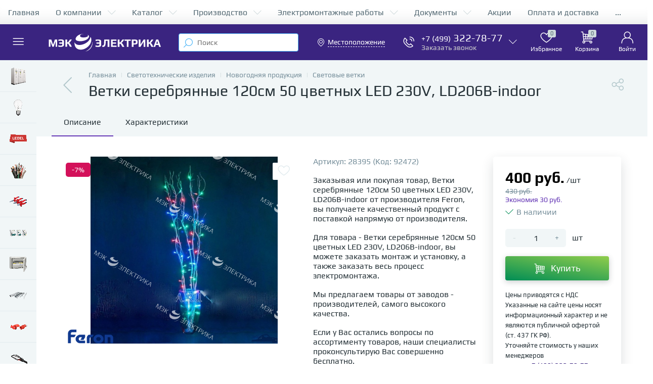

--- FILE ---
content_type: text/html; charset=UTF-8
request_url: https://mecelectrica.ru/bitrix/tools/altop.enext/ajax.php
body_size: 6400
content:
{"\/include\/logo.svg":false,"\/upload\/iblock\/105\/0r026lfnbflhr6otva8zbvzl7exsy7pt.png":false,"\/upload\/iblock\/549\/i6tugcv8cqhvncu10i983wk1xwp9js0b.png":false,"\/upload\/iblock\/363\/0huramxwgbr4ilsxivsxshnnzfsuxoh1.gif":false,"\/upload\/iblock\/67d\/9jyms0kwx0955e88ui8cflj56yh6w3gj.jpg":false,"\/upload\/iblock\/8a5\/xf0tlebeoqnprnlbs7ha7y9bszu3zaxd.jpg":false,"\/upload\/iblock\/ac0\/5ohjrohnpxjl214919hc7ylus7xockm0.jpg":false,"\/upload\/iblock\/2f6\/1qenv0p70fwflhiyub7st6cdmhhrp7it.jpg":false,"\/upload\/iblock\/a30\/5ldq3xep9mh9p8csl97gcuzgkkj31rcb.png":false,"\/upload\/iblock\/fd8\/939xyep8b7qdioydayiqelt2uk0m3zjq.jpg":false,"\/upload\/iblock\/52c\/u0zmezpvsyfykemxpf9payio4zyyur70.jpg":false,"\/upload\/iblock\/1cb\/0toiv3ckl54q9z6vmatqu82asd0ncxv8.jpg":false,"\/upload\/iblock\/8cb\/f6s7jc0c3u49a843y1l4210305j883hm.jpg":false,"\/upload\/iblock\/bd1\/ngdyl4ukah8usfg6h9ey00sbgs5s4b3w.jpg":false,"\/upload\/iblock\/13d\/5or97m4jxlbs8l2uaipt7zuf7ja7husd.jpg":false,"\/upload\/iblock\/aae\/vsn0am826g9xju86qx1yl20b3qazy1jd.jpg":false,"\/upload\/iblock\/e75\/ce7h0jippkid6b5i9iq20u8g8xfkd05w.gif":false,"\/upload\/iblock\/c0c\/c9a28tnspdj90xjl7xondtgvl5ndhu56.jpg":false,"\/upload\/iblock\/2c8\/fliuq40t9t2d76vn4rvx32z0p6o2s933.jpg":false,"\/upload\/iblock\/122\/yul4tdycoxriw7bpusy1tast3u1f3csu.jpg":false,"\/upload\/iblock\/9e3\/xl8t92avcflnbommzrhozm39bskpk3jd.jpg":false,"\/upload\/iblock\/5bb\/lk81mgzfiplto2bywkw2yhnlbc1oahr5.png":false,"\/upload\/iblock\/f42\/7uhtn21le1wtu3s9lc5hf1grj5chpqgv.png":false,"\/upload\/iblock\/09c\/60awy2py9611v046tf46wycicx0fpz6a.png":false,"\/upload\/iblock\/6de\/2aq0ncocrzznwwlhn6k9vdo475aj19v1.jpg":false,"\/upload\/iblock\/3c9\/fbsq64k6gsj8cwhjq3t6dms7o6h8tvhl.jpeg":false,"\/upload\/iblock\/32f\/mk7dhdiiz0pihiknx4iz4x9mc6niyrkj.jpg":false,"\/upload\/iblock\/eb3\/o5ol147sj72kkdhrm5imazohi9zwan3x.jpg":false,"\/upload\/iblock\/30b\/sm9k9yl5g5kssohet7bdae7wnswkleel.jpg":false,"\/upload\/iblock\/939\/t65koy9ngp2yq5wjiyerg3s28kiwv76w.jpg":false,"\/upload\/iblock\/708\/w2p44k92yw6793jqaoqzvpb63hl5fy9a.jpg":false,"\/upload\/iblock\/8fe\/roipz39psp0kmcm2qak57oxe1klnfgax.png":false,"\/upload\/iblock\/197\/1e277feeiuoxow76ub5zrv50w7xomq00.jpg":false,"\/upload\/iblock\/6b2\/sab0sevisz1919mttgli1asbq40844uz.png":false,"\/upload\/iblock\/9c2\/92g4ggj4qzadi5caefxl2g41p07xqxx9.jpg":false,"\/upload\/iblock\/506\/823w2a64llgzasu1ruy16ye9hlcnnu8s.jpg":false,"\/upload\/iblock\/228\/3tfwqnjagh85oam5q0ob8kw1a7xdqxnp.jpg":false,"\/upload\/iblock\/974\/81uyclbnk21ylavcskjenffvj2ramnob.jpg":false,"\/upload\/iblock\/0a7\/80346lvk4ag8jfefvhepbm291bb9ei3a.png":false,"\/upload\/iblock\/c04\/5fqiyzsftlud2g5ezcfz0vrunu4o4nai.jpg":false,"\/upload\/iblock\/a28\/o1vk9jjvluzq5642ns6l8tkhoj770xlh.jpg":false,"\/upload\/iblock\/e62\/zq19hdfttohmjzhq23v92tybmcm3kabp.jpg":false,"\/upload\/iblock\/e29\/vg53p1liwvhskjntbow0xblw3417g113.jpg":false,"\/upload\/iblock\/0ea\/r7nd24g9r8qb53hjr0j43n0sr6h5effc.jpg":false,"\/upload\/iblock\/b1d\/nlqj6qyapt99jco72skc8k6a8fcc6tgc.jpg":false,"\/upload\/iblock\/8ec\/n971dluhzpvjdg21fn3xct7fn197hgve.jpg":false,"\/upload\/iblock\/fe2\/fxs5890lyzjogr5cfgmjc9aj0psi8p5f.jpg":false,"\/upload\/iblock\/c90\/cuzu2u61zuz25djqgec3uzv1pao04ozw.png":false,"\/upload\/iblock\/f91\/lzn6tby7437vd45zf661sb9lnd1uwhz0.jpg":false,"\/upload\/iblock\/314\/8wvwoq7k0kuax11eatmo7pf857rkm3id.jpg":false,"\/upload\/iblock\/081\/ku9451qmpgie7ca0vjdqhph16g3t12d8.jpg":false,"\/upload\/iblock\/447\/y214ozutp2eqi5x0up00fkl3l4pt6jc0.jpg":false,"\/upload\/iblock\/eef\/9y7smpflq6ab3u77nj2w72uyl7msidb4.jpg":false,"\/upload\/iblock\/942\/le52f1j9ohadi1i2vg34yhkgsrd5y4fb.jpg":false,"\/upload\/iblock\/2ce\/eiqb1dlzs2raoo8ns5at2eye6ywrtjrg.jpg":false,"\/upload\/iblock\/018\/mcu9neo340sxnaz4w5b2oxxbb0ke4wg3.jpg":false,"\/upload\/iblock\/31e\/f5l0urjwtgdoorm3vpm95ftc1xyxahg6.jpg":false,"\/upload\/iblock\/5d2\/opgdg22hq8eg8aeqmp1830v1mfuwvcch.jpg":false,"\/upload\/iblock\/2bb\/qplibcgt2oi20srotuutkbx53pkguk4g.png":false,"\/upload\/iblock\/a61\/2hn73ae45vnil7z134n5ywkp0jd2j0z1.jpg":false,"\/upload\/iblock\/3a4\/0cu7lka1ypj347e56aym4o5u37nb8i9i.jpg":false,"\/upload\/iblock\/516\/8lcs448x7xjt1pv8vvpxs4wd082gdpfg.jpeg":false,"\/upload\/iblock\/eb5\/8f8x803ptq531ze3t7nslkgitt4sd1md.png":false,"\/upload\/iblock\/df4\/v6nb8n61gb1cneeynedz7ro5lvs0ds1f.jpg":false,"\/upload\/iblock\/cd2\/50p45ifqgvf26o87g3wa0ewdiyr2sa7q.jpg":false,"\/upload\/iblock\/32d\/41lanibf4m41ak503mlw279vv4hywao0.jpg":false,"\/upload\/iblock\/e40\/487jjzg0ade7zy2i8x48owyrhlcpa6uz.jpg":false,"\/upload\/iblock\/db8\/cas35s1e392q7tzzx56nzmeuiu7zuguc.png":false,"\/upload\/iblock\/a9d\/ln7uusbpw6ob6gztgf6hgahkdggpfrlg.png":false,"\/upload\/iblock\/6cf\/87x1w97bvwk311lpvuongxrchmt8vxyf.jpg":false,"\/upload\/iblock\/3e0\/24w12orw07s7jdly35h9janqletbu1ur.png":false,"\/upload\/iblock\/6a8\/0zhvc5c9do3e7ilp47thdl2xfl1pctca.jpg":false,"\/upload\/iblock\/fc0\/g238u9f3nwro4jsrrxgk2u0whq11te2t.jpg":false,"\/upload\/iblock\/f02\/3jsqi1m3v29htn54jz1jteqakagxsnun.jpg":false,"\/upload\/iblock\/f98\/cvjal0iyy3qj1m18bg6nb9xm8hl1571g.jpg":false,"\/upload\/iblock\/268\/foga01db01wu8sayyw31qi7i1y7elbmq.png":false,"\/upload\/iblock\/23f\/9l7r6mvcgougosc0vxxed6iw98p2bfdg.jpg":false,"\/upload\/iblock\/9cf\/ujr9bl8nyw174gupn76486tw6p1q56s6.jpg":false,"\/upload\/iblock\/3ed\/3qv828stvj35c2z4t0oa2h2ikyjec8cc.jpg":false,"\/upload\/iblock\/108\/e7v1b56mwub5uchls32bi0ii540zryt5.jpeg":false,"\/upload\/iblock\/5ff\/gk2avm1moyy9v75jz8iu494scsbcb0cw.jpg":false,"\/upload\/iblock\/afe\/d30souli4vvkjmzge9lbp8yz3kg2bkdf.jpg":false,"\/upload\/iblock\/167\/7enrgqo9ssov925jvtjg4jh4zrl6g7gl.jpg":false,"\/upload\/iblock\/c35\/3408xmddg97xrq2qj51aamofqfuytw3u.jpg":false,"\/upload\/iblock\/726\/2qpcx53r8cn3qttviq0hq2s7vrcszcjk.jpg":false,"\/upload\/iblock\/b5a\/mp4fkh2x9grs4o596vo1c8zw5zw2qjme.jpeg":false,"\/upload\/iblock\/eba\/35szm3btekjc93cg236i9gh0zn15xdje.jpg":false,"\/upload\/iblock\/ee1\/pufacqdgqzkkrv7q384vi2annmk2abyx.png":false,"\/upload\/iblock\/ac2\/s9zdyvkldv307p8cc25zgzleqrmapfms.png":false,"\/upload\/iblock\/5d1\/y3fp5nqn375pys8ulwomtf6xa3982j8g.jpg":false,"\/upload\/iblock\/54e\/ybqx28jwjcfej8k3fkwfn8oggofqrrpx.jpg":false,"\/upload\/iblock\/437\/83jyodea0ly810f5n9aktknngsjb07uf.png":false,"\/upload\/iblock\/686\/us5z9ubc909aom1etqnf2qhqn7yzsrlx.jpg":false,"\/upload\/iblock\/c16\/3p650xhkzasia2ds8d531tetrk9459i3.png":false,"\/upload\/iblock\/bc5\/x6enm8wa1ylwvrd77ziopuhx90qcgzv9.jpg":false,"\/upload\/iblock\/cec\/alvyzc3ndmhsjqkuoxpjk999ta979uam.jpg":false,"\/upload\/iblock\/069\/fdisbzd1zftpijlcqu1e9nbwysmifzap.jpg":false,"\/upload\/iblock\/334\/47gku3pade51wcxeld0ipnp1bfdx3sfi.png":false,"\/upload\/iblock\/215\/giatzl1ckq46i1ftk9khuiaw6otx2z3j.jpg":false,"\/upload\/iblock\/7eb\/527eem2hp5c0imc3z483g53dbyquy5ku.png":false,"\/upload\/iblock\/9bc\/pjcz9dfufzqys2nkkh02toydbsiqxz38.jpeg":false,"\/upload\/iblock\/417\/jas136aiofsd7d4p5ukj32y0wp1trw56.png":false,"\/upload\/iblock\/635\/tgo1qi9hmmpdsxp8z3oeu3287c5fs0hl.jpg":false,"\/upload\/iblock\/734\/oomkyoy9ayni0mqja1jckq9gmi1gybld.jpg":false,"\/upload\/iblock\/a9c\/qt0i0qh20yw3d77cc39qknrvu3tiejdm.jpg":false,"\/upload\/iblock\/523\/mivrfrbuegax4cs8n4h99m0kxpxa63tc.jpg":false,"\/upload\/iblock\/54f\/lmk8xxx7czpdoxqdvebp2d0o6z0dj74g.jpg":false,"\/upload\/iblock\/1de\/1fsqxwoi98rr2cq9bffzzy48e0qmzin7.jpeg":false,"\/upload\/iblock\/108\/2apxramlrydwsfobfckk087mr228jl1i.jpeg":false,"\/upload\/iblock\/9eb\/lzab32h9bs48zvhjukyyh7m7ccjg45n1.jpg":false,"\/upload\/iblock\/742\/7ezzmqcl0zgwn61ohbyneasvr0ys41c4.jpg":false,"\/upload\/iblock\/394\/e8uhyu44f6elijqv4ybe31rocau71xps.jpg":false,"\/upload\/iblock\/655\/8lwc95og9g6vpo2klfaxyxnhkq3paelp.jpeg":false,"\/upload\/iblock\/ba4\/seed7fxrotamqgeimdn45e3cwglbyemn.png":false,"\/upload\/iblock\/2c9\/7zh7bl4f6sg0uconl2mdyz5f05peltg4.jpg":false,"\/upload\/iblock\/3e8\/h119ce4imjnbp4sdlfymn9tg554e84yu.jpeg":false,"\/upload\/iblock\/579\/lhxsol1wtzxmzd90kaqd6i2m69pysvoq.png":false,"\/upload\/iblock\/65d\/90y2pfrxzzs1gyjnkhzsuej6hxxn1s1y.jpg":false,"\/upload\/iblock\/7a7\/mkf2gk8mo6ssn95qz2edvobmr5xfvtg8.jpg":false,"\/upload\/iblock\/c38\/lnd0pqn4zttg6z73v6n11eswqzd22do8.jpg":false,"\/upload\/iblock\/af8\/drfp06nguuxqkbn0c27zyo81hb1tg1i4.jpg":false,"\/upload\/iblock\/2ce\/5g99wkaz9734y2w2mr8e7c9t1yw1548i.jpg":false,"\/upload\/iblock\/247\/4kex3e8o918yobc9trw5up00bm4rqy7i.jpg":false,"\/upload\/iblock\/87a\/lr53mudrjns7bii24ad7kz2xw4u0wtpx.jpg":false,"\/upload\/iblock\/d05\/rmcu6v4n61f725ol2sybmfn5gsnvafut.jpeg":false,"\/upload\/iblock\/186\/sl9ft1gdoyghgd3u81kujux7vo8g06lp.jpg":false,"\/upload\/iblock\/77a\/win5y6egkm7hon405lse6gi4stjlruqr.jpg":false,"\/upload\/iblock\/0b5\/nl7hqj5albekxr8uq1ypiklvi83konup.png":false,"\/upload\/iblock\/9fe\/v64xhjudkeax9e8gy47ts9hgtn0c7vt3.jpg":false,"\/upload\/iblock\/f24\/c5wnbzz54p8rr0t2x7r7dg0bszos18hu.jpeg":false,"\/upload\/iblock\/7b1\/wymnko1lgiy2zjjfban98km3xfs831w8.jpg":false,"\/upload\/iblock\/11c\/k9689l4d3u468luub8plikg6g44lb278.jpg":false,"\/upload\/iblock\/d6b\/0qfh60ngajvalhr7m0hsr9jvm2k3uane.jpg":false,"\/upload\/iblock\/164\/zw7bwrpd2yr57c3nlw7dw1cur1gb1nsh.jpg":false,"\/upload\/iblock\/c85\/2trxyfcilv2owpzli5brh3w7fx8shlh6.jpg":false,"\/upload\/iblock\/8b2\/btcb0kagm5gelbex4ykya1z0stl3ycte.png":false,"\/upload\/iblock\/d50\/5aksnotsok2leviq2a17tb3mk6o8p01r.jpg":false,"\/upload\/iblock\/44c\/dehls97r1myxcq3caxe5dazfevm08feq.jpg":false,"\/upload\/iblock\/846\/57nl0dts0x7ion0qgxi3xtcho4u1y469.png":false,"\/upload\/iblock\/777\/iwdry87b4mvkets1mu666qh9ahhbgicj.jpg":false,"\/upload\/iblock\/640\/obuagfs61v5v83gwojrtvlwbozr0ald9.jpg":false,"\/upload\/iblock\/4f2\/gqat0qr4q5sxjgkttwrt8u2evk1rc2br.jpg":false,"\/upload\/iblock\/dc9\/oze857auphepf9spfa2hju0to0xf9uiw.png":false,"\/upload\/iblock\/cb1\/xk76ct2nwry6hvnmeolj8pjrmkbe7ewf.jpg":false,"\/upload\/iblock\/906\/i9wpx19nkj8q584hswffcw32nkte5bbb.jpg":false,"\/upload\/iblock\/f05\/pzuph94i4elozmst1bmheie5agm233cu.jpg":false,"\/upload\/iblock\/cd7\/zig9zpe3xb50wskrjgi084sh9friieb2.jpg":false,"\/upload\/iblock\/5eb\/e1wfpui5zbk5ehrlo61evy35x1kp6s21.jpg":false,"\/upload\/iblock\/2e3\/yljch2xhaajfqixyu6o08pubjpf5c1up.jpg":false,"\/upload\/iblock\/cbd\/ztfplrtph1pjui9knnxifx12mpca1v5s.jpeg":false,"\/upload\/iblock\/618\/u2h748ez8a1r02aps3ffj9xehk7gjotr.jpg":false,"\/upload\/iblock\/3d1\/gy3qeewyid9wmezaaaza86574cn1rv7o.jpg":false,"\/upload\/iblock\/6ea\/hs6enxfsgwzrfy14yhl500a680b2k1l0.jpg":false,"\/upload\/iblock\/25b\/qrmd0m7jy35cqhri86cm37nwghej3k65.jpg":false,"\/upload\/iblock\/688\/lmdcm7g4un82yzwz3ecs9yr2mw2mghgh.jpg":false,"\/upload\/iblock\/f7b\/sp0ezzf56n0oq7q1vw1egzm19o86jlmm.png":false,"\/upload\/iblock\/256\/6a6hsspptw4bq40ft7gtcqptca1k0yvh.jpg":false,"\/upload\/iblock\/6d1\/xrk3cphe5mgmr4eoebs0ssobn88bls8l.jpg":false,"\/upload\/iblock\/b5c\/6et620n79juf4p9nt6nm0ieeek9qcv44.jpg":false,"\/upload\/iblock\/291\/6zbwdl37zrue8i8i5lbbx2u7hw6gsi84.jpg":false,"\/upload\/iblock\/c49\/udq85jqlxdi3o9jm4kb4tk22qgz1751w.jpg":false,"\/upload\/iblock\/830\/ragmavjbutdbjhzo8jpg2upsypj6vhl8.jpeg":false,"\/upload\/iblock\/246\/uj99kj1ysi6thayn3suxz9t6eoiipzog.jpeg":false,"\/upload\/iblock\/44e\/g6zhnxjr12b83vf6zqiwryxeq68t7u22.jpeg":false,"\/upload\/iblock\/14d\/78twp7g7jq9sq3rgrqk9sp4sxzlg3f8o.jpeg":false,"\/upload\/iblock\/65a\/api0zo1uija2o8be6jkmvfpvl4vufj6n.jpeg":false,"\/upload\/iblock\/8d8\/j90vlcrq0qas4p26ta6mfnh318o5x7r9.jpg":false,"\/upload\/iblock\/5d6\/u7zw0y7whzt7sa08pjrlxnqouft528ds.jpg":false,"\/upload\/iblock\/746\/gayy2nr3nsk8et804xbeorswf2ecq01i.png":false,"\/upload\/iblock\/c9c\/5i8tld8qnhu168477ilqdbz3k5i1t73e.jpeg":false,"\/upload\/iblock\/15b\/6cgnvqrvfsbjg718yfm49b2di05bgsxo.png":false,"\/upload\/iblock\/21b\/9eccyyc8hu3zcmipsa52vww10kggmqhw.jpg":false,"\/upload\/iblock\/def\/8hfryqv015nywexu27vce3pdejfbm41t.jpg":false,"\/upload\/iblock\/938\/fi6vomozu94doav6970eokczs85waw13.jpg":false,"\/upload\/iblock\/733\/swc4mvp48wknj11mhpabh5vb018dlun3.jpg":false,"\/upload\/iblock\/b52\/89oz5vljnxlq5mqiq2i2lh4mp323jzk7.jpg":false,"\/upload\/iblock\/7cc\/m9co8au3lddwvu1bj9d68aidcb6zsxrq.jpg":false,"\/upload\/iblock\/166\/wgho157bg216fd09f1chv9wa2ipml6j5.jpg":false,"\/upload\/iblock\/89d\/qhsy4591ca1pzv5je41ptoh8stvda262.jpg":false,"\/upload\/iblock\/4ec\/am96nbu60d0qofoupayx563nyrhmt1yd.jpg":false,"\/upload\/iblock\/54b\/zd6dkpoqf2iw3x90s7zx55zl3as3jw73.png":false,"\/upload\/iblock\/49b\/o5w9bi0pbwopsz2k7dne6tqo39cqkadg.png":false,"\/upload\/iblock\/429\/6iseamfrkgtrahoof36yw1bce3jo73ws.jpg":false,"\/upload\/iblock\/444\/xd1jfgs2p2nsx0c8zakwctp4ab1kyuim.png":false,"\/upload\/iblock\/b8d\/3kqa2ol813panimkvma2whhvca0hqw0t.png":false,"\/upload\/iblock\/61c\/ufmneeu07j27u3fgol6kot40e6qg874v.png":false,"\/upload\/iblock\/02f\/c1ew57aax266hc3icl5ozg9vc6g82nul.png":false,"\/upload\/iblock\/e31\/le3b8xewls20lwgrjshmjbhhn8yo2923.png":false,"\/upload\/iblock\/47f\/tcl41gx1wxx1byyib6nnp0ea3op4wfyb.png":false,"\/upload\/iblock\/c83\/s1dw8h2uo694b3xwmsr0fp3erg0udxg2.png":false,"\/upload\/iblock\/2cc\/zs3fgeqwibklnatfvabg3fp3x98ne2po.jpg":false,"\/upload\/iblock\/a07\/rmunlqz2ngfxncxyf7il9uccko9b1j9d.jpg":false,"\/upload\/iblock\/f8d\/gskd5ozzatgu7miyckmwxkvvd4ox8nbe.jpg":false,"\/upload\/iblock\/22a\/oeaoxmmqvwg0b6dpqd5aomgc4gj08fmb.jpg":false,"\/upload\/iblock\/3c7\/rq8wsxexfi0qgycxz0vwnrd645z6bwff.jpg":false,"\/upload\/iblock\/160\/q6skoxtvm7na4zgke0cc2d460r9xaytf.jpg":false,"\/upload\/iblock\/b6a\/c8zwe8c2hyki0sfvt6778y90ux9c9uw0.png":false,"\/upload\/iblock\/7eb\/m697uxxmgdg15wdbercvonov96yiunds.jpg":false,"\/upload\/iblock\/4f3\/xy7t71m8cxw6sjlgl3djx8a1cyi5ordd.png":false,"\/upload\/iblock\/4b4\/ca8j7v5vlr93yfoign22nyw7ell4bfud.jpeg":false,"\/upload\/iblock\/f4a\/quf7c2g4m3lbj1bmhr6ujfeq48yweld3.jpg":false,"\/upload\/iblock\/7c4\/o3nct12ntaxzekutb11vxee2bjbj582e.jpg":false,"\/upload\/iblock\/256\/o43n0wd6j38nza8t01jb962hzyyw2ld6.png":false,"\/upload\/iblock\/b66\/80mrk1pylv5js52fjnw9qademuv2pggp.png":false,"\/upload\/iblock\/9c2\/i7xwwpzmj18k38wkt5wan0x1r834xe59.png":false,"\/upload\/iblock\/cbe\/tmspav2u0fswl279k7yiq2kiczgyft5s.jpg":false,"\/upload\/iblock\/ef1\/aakf8bsfqvuzm1rmns0wjd1qsbumbaus.jpg":false,"\/upload\/iblock\/834\/twgr99m7q9t7w69w7bb0xlibc91yw26j.jpg":false,"\/upload\/iblock\/f96\/1fmv9k3zqdxe3ajz5d2141c6aowudre2.jpg":false,"\/upload\/iblock\/4c1\/tko5lo0kip4xdx376cngl4ojc3ukzad2.jpg":false,"\/upload\/iblock\/5bc\/zzsrcfg2gc7ulrh4hlud1fpu4z9uiid4.png":false,"\/upload\/iblock\/5bc\/flhn1tfmgj4f23zwyi4w1gksah81qk8l.png":false,"\/upload\/iblock\/caa\/jrfo7yn6l0w43szzx89tud8nwughugu3.jpg":false,"\/upload\/iblock\/4fe\/gmmgsao0s9q2rxnfw2llerc8rzwjqril.png":false,"\/upload\/iblock\/6c6\/c6magypa887u793vg70iplscypkht37k.jpg":false,"\/upload\/iblock\/766\/5kq07rouawb08cv81qt3jwrz6c0ghd2i.jpg":false,"\/upload\/iblock\/6d3\/x50tfx5t8tda8xo9gzsqpqpstfzpa1on.jpg":false,"\/upload\/iblock\/72b\/6k69izcboiwu1sa835bry2u50lf1ifh9.jpg":false,"\/upload\/iblock\/80e\/hxdjne1562qq7g2e2rlwtg32760l59ch.png":false,"\/upload\/iblock\/d07\/d07ea70443e1648f06f6716a00199037.jpg":false,"\/upload\/iblock\/6f9\/6f96ade25223683171c88ea29a442a1c.jpg":false,"\/upload\/iblock\/1ae\/19eimomcivkg7pvm0quf8f0uphfefy82.jpg":false,"\/upload\/iblock\/d4c\/w5u4l0emkbtdv9vhncl9w4499oslndde.jpeg":false,"\/upload\/iblock\/346\/m4wtfj62295xmvuvyhz7l2vg6d95km2n.jpg":false,"\/upload\/iblock\/c60\/ua40rszy4dbt28lja2284t3ufj4wge20.jpg":false,"\/upload\/iblock\/e37\/q3idy0k7bckolrckhe5onxiwg7srx7nf.jpg":false,"\/upload\/iblock\/90d\/lbb7txyi6xa9h2sfdxzvp44val9x8rta.jpg":false,"\/upload\/iblock\/184\/f91o7x5j6bxccdgfwal26a2p4h2c58rz.jpg":false,"\/upload\/iblock\/d45\/lot1ifsswvgje1n34j8l362q4k2vwwyt.jpg":false,"\/upload\/iblock\/6ef\/6ef044126a584cf62c049bdd3fc9b880.jpg":false,"\/upload\/iblock\/48f\/exd0ropnwlkq2cqhopz21n2pqg9nidmj.jpg":false,"\/upload\/iblock\/2ac\/6261yutezyzlpsa1zrlhaxr45n5cv01j.jpg":false,"\/upload\/iblock\/24d\/l2yg9drlh3s1uyokift8w9d6rwn8dqyw.jpg":false,"\/upload\/iblock\/450\/jikj67yrwx5sf8w0gwnoc1rrokxjebbl.jpg":false,"\/upload\/iblock\/4fa\/fxe2tc8lbpvui9dnw1jhuwgfu3fp61zg.jpg":false,"\/upload\/iblock\/9b2\/8tmohonbw9plvmbklgd3tlvkx8v8mnbh.jpg":false,"\/upload\/iblock\/cd5\/mgh9cj5mo05d3eabm0jdxmspybkqas0y.jpg":false,"\/upload\/iblock\/d37\/skun2owa56g27m0pbbwwgv9lhlj86lx1.jpeg":false,"\/upload\/iblock\/713\/mmqp9s12enp7vmspgq9pa2s9zu66c9dg.jpg":false,"\/upload\/iblock\/836\/9kinpqszojg18qohhl0wlyo4aynecz9a.jpeg":false,"\/upload\/iblock\/a63\/rst3t22fr1stu52fyx4syao23flt6vjq.jpeg":false,"\/upload\/iblock\/401\/v3arl39m4h9lqxw5ael6lh073l7l4xoo.png":false}

--- FILE ---
content_type: application/javascript
request_url: https://mecelectrica.ru/bitrix/cache/js/s1/enext/template_3f70fea97e682e3b865411defc9a2887/template_3f70fea97e682e3b865411defc9a2887_v1.js?1766738327568047
body_size: 142946
content:

; /* Start:"a:4:{s:4:"full";s:60:"/bitrix/templates/enext/js/bootstrap4.min.js?175629173262440";s:6:"source";s:44:"/bitrix/templates/enext/js/bootstrap4.min.js";s:3:"min";s:44:"/bitrix/templates/enext/js/bootstrap4.min.js";s:3:"map";s:47:"/bitrix/templates/enext/js/bootstrap.min.js.map";}"*/
/*!
  * Bootstrap v4.6.1 (https://getbootstrap.com/)
  * Copyright 2011-2021 The Bootstrap Authors (https://github.com/twbs/bootstrap/graphs/contributors)
  * Licensed under MIT (https://github.com/twbs/bootstrap/blob/main/LICENSE)
  */
!function(t,e){"object"==typeof exports&&"undefined"!=typeof module?e(exports,require("jquery"),require("popper.js")):"function"==typeof define&&define.amd?define(["exports","jquery","popper.js"],e):e((t="undefined"!=typeof globalThis?globalThis:t||self).bootstrap={},t.jQuery,t.Popper)}(this,(function(t,e,n){"use strict";function i(t){return t&&"object"==typeof t&&"default"in t?t:{default:t}}var o=i(e),a=i(n);function s(t,e){for(var n=0;n<e.length;n++){var i=e[n];i.enumerable=i.enumerable||!1,i.configurable=!0,"value"in i&&(i.writable=!0),Object.defineProperty(t,i.key,i)}}function l(t,e,n){return e&&s(t.prototype,e),n&&s(t,n),t}function r(){return r=Object.assign||function(t){for(var e=1;e<arguments.length;e++){var n=arguments[e];for(var i in n)Object.prototype.hasOwnProperty.call(n,i)&&(t[i]=n[i])}return t},r.apply(this,arguments)}function u(t,e){return u=Object.setPrototypeOf||function(t,e){return t.__proto__=e,t},u(t,e)}var f="transitionend";var d={TRANSITION_END:"bsTransitionEnd",getUID:function(t){do{t+=~~(1e6*Math.random())}while(document.getElementById(t));return t},getSelectorFromElement:function(t){var e=t.getAttribute("data-target");if(!e||"#"===e){var n=t.getAttribute("href");e=n&&"#"!==n?n.trim():""}try{return document.querySelector(e)?e:null}catch(t){return null}},getTransitionDurationFromElement:function(t){if(!t)return 0;var e=o.default(t).css("transition-duration"),n=o.default(t).css("transition-delay"),i=parseFloat(e),a=parseFloat(n);return i||a?(e=e.split(",")[0],n=n.split(",")[0],1e3*(parseFloat(e)+parseFloat(n))):0},reflow:function(t){return t.offsetHeight},triggerTransitionEnd:function(t){o.default(t).trigger(f)},supportsTransitionEnd:function(){return Boolean(f)},isElement:function(t){return(t[0]||t).nodeType},typeCheckConfig:function(t,e,n){for(var i in n)if(Object.prototype.hasOwnProperty.call(n,i)){var o=n[i],a=e[i],s=a&&d.isElement(a)?"element":null===(l=a)||"undefined"==typeof l?""+l:{}.toString.call(l).match(/\s([a-z]+)/i)[1].toLowerCase();if(!new RegExp(o).test(s))throw new Error(t.toUpperCase()+': Option "'+i+'" provided type "'+s+'" but expected type "'+o+'".')}var l},findShadowRoot:function(t){if(!document.documentElement.attachShadow)return null;if("function"==typeof t.getRootNode){var e=t.getRootNode();return e instanceof ShadowRoot?e:null}return t instanceof ShadowRoot?t:t.parentNode?d.findShadowRoot(t.parentNode):null},jQueryDetection:function(){if("undefined"==typeof o.default)throw new TypeError("Bootstrap's JavaScript requires jQuery. jQuery must be included before Bootstrap's JavaScript.");var t=o.default.fn.jquery.split(" ")[0].split(".");if(t[0]<2&&t[1]<9||1===t[0]&&9===t[1]&&t[2]<1||t[0]>=4)throw new Error("Bootstrap's JavaScript requires at least jQuery v1.9.1 but less than v4.0.0")}};d.jQueryDetection(),o.default.fn.emulateTransitionEnd=function(t){var e=this,n=!1;return o.default(this).one(d.TRANSITION_END,(function(){n=!0})),setTimeout((function(){n||d.triggerTransitionEnd(e)}),t),this},o.default.event.special[d.TRANSITION_END]={bindType:f,delegateType:f,handle:function(t){if(o.default(t.target).is(this))return t.handleObj.handler.apply(this,arguments)}};var c="bs.alert",h=o.default.fn.alert,g=function(){function t(t){this._element=t}var e=t.prototype;return e.close=function(t){var e=this._element;t&&(e=this._getRootElement(t)),this._triggerCloseEvent(e).isDefaultPrevented()||this._removeElement(e)},e.dispose=function(){o.default.removeData(this._element,c),this._element=null},e._getRootElement=function(t){var e=d.getSelectorFromElement(t),n=!1;return e&&(n=document.querySelector(e)),n||(n=o.default(t).closest(".alert")[0]),n},e._triggerCloseEvent=function(t){var e=o.default.Event("close.bs.alert");return o.default(t).trigger(e),e},e._removeElement=function(t){var e=this;if(o.default(t).removeClass("show"),o.default(t).hasClass("fade")){var n=d.getTransitionDurationFromElement(t);o.default(t).one(d.TRANSITION_END,(function(n){return e._destroyElement(t,n)})).emulateTransitionEnd(n)}else this._destroyElement(t)},e._destroyElement=function(t){o.default(t).detach().trigger("closed.bs.alert").remove()},t._jQueryInterface=function(e){return this.each((function(){var n=o.default(this),i=n.data(c);i||(i=new t(this),n.data(c,i)),"close"===e&&i[e](this)}))},t._handleDismiss=function(t){return function(e){e&&e.preventDefault(),t.close(this)}},l(t,null,[{key:"VERSION",get:function(){return"4.6.1"}}]),t}();o.default(document).on("click.bs.alert.data-api",'[data-dismiss="alert"]',g._handleDismiss(new g)),o.default.fn.alert=g._jQueryInterface,o.default.fn.alert.Constructor=g,o.default.fn.alert.noConflict=function(){return o.default.fn.alert=h,g._jQueryInterface};var m="bs.button",p=o.default.fn.button,_="active",v='[data-toggle^="button"]',y='input:not([type="hidden"])',b=".btn",E=function(){function t(t){this._element=t,this.shouldAvoidTriggerChange=!1}var e=t.prototype;return e.toggle=function(){var t=!0,e=!0,n=o.default(this._element).closest('[data-toggle="buttons"]')[0];if(n){var i=this._element.querySelector(y);if(i){if("radio"===i.type)if(i.checked&&this._element.classList.contains(_))t=!1;else{var a=n.querySelector(".active");a&&o.default(a).removeClass(_)}t&&("checkbox"!==i.type&&"radio"!==i.type||(i.checked=!this._element.classList.contains(_)),this.shouldAvoidTriggerChange||o.default(i).trigger("change")),i.focus(),e=!1}}this._element.hasAttribute("disabled")||this._element.classList.contains("disabled")||(e&&this._element.setAttribute("aria-pressed",!this._element.classList.contains(_)),t&&o.default(this._element).toggleClass(_))},e.dispose=function(){o.default.removeData(this._element,m),this._element=null},t._jQueryInterface=function(e,n){return this.each((function(){var i=o.default(this),a=i.data(m);a||(a=new t(this),i.data(m,a)),a.shouldAvoidTriggerChange=n,"toggle"===e&&a[e]()}))},l(t,null,[{key:"VERSION",get:function(){return"4.6.1"}}]),t}();o.default(document).on("click.bs.button.data-api",v,(function(t){var e=t.target,n=e;if(o.default(e).hasClass("btn")||(e=o.default(e).closest(b)[0]),!e||e.hasAttribute("disabled")||e.classList.contains("disabled"))t.preventDefault();else{var i=e.querySelector(y);if(i&&(i.hasAttribute("disabled")||i.classList.contains("disabled")))return void t.preventDefault();"INPUT"!==n.tagName&&"LABEL"===e.tagName||E._jQueryInterface.call(o.default(e),"toggle","INPUT"===n.tagName)}})).on("focus.bs.button.data-api blur.bs.button.data-api",v,(function(t){var e=o.default(t.target).closest(b)[0];o.default(e).toggleClass("focus",/^focus(in)?$/.test(t.type))})),o.default(window).on("load.bs.button.data-api",(function(){for(var t=[].slice.call(document.querySelectorAll('[data-toggle="buttons"] .btn')),e=0,n=t.length;e<n;e++){var i=t[e],o=i.querySelector(y);o.checked||o.hasAttribute("checked")?i.classList.add(_):i.classList.remove(_)}for(var a=0,s=(t=[].slice.call(document.querySelectorAll('[data-toggle="button"]'))).length;a<s;a++){var l=t[a];"true"===l.getAttribute("aria-pressed")?l.classList.add(_):l.classList.remove(_)}})),o.default.fn.button=E._jQueryInterface,o.default.fn.button.Constructor=E,o.default.fn.button.noConflict=function(){return o.default.fn.button=p,E._jQueryInterface};var T="carousel",w="bs.carousel",C=o.default.fn[T],S="active",N="next",D="prev",A="slid.bs.carousel",I=".active.carousel-item",k={interval:5e3,keyboard:!0,slide:!1,pause:"hover",wrap:!0,touch:!0},O={interval:"(number|boolean)",keyboard:"boolean",slide:"(boolean|string)",pause:"(string|boolean)",wrap:"boolean",touch:"boolean"},j={TOUCH:"touch",PEN:"pen"},P=function(){function t(t,e){this._items=null,this._interval=null,this._activeElement=null,this._isPaused=!1,this._isSliding=!1,this.touchTimeout=null,this.touchStartX=0,this.touchDeltaX=0,this._config=this._getConfig(e),this._element=t,this._indicatorsElement=this._element.querySelector(".carousel-indicators"),this._touchSupported="ontouchstart"in document.documentElement||navigator.maxTouchPoints>0,this._pointerEvent=Boolean(window.PointerEvent||window.MSPointerEvent),this._addEventListeners()}var e=t.prototype;return e.next=function(){this._isSliding||this._slide(N)},e.nextWhenVisible=function(){var t=o.default(this._element);!document.hidden&&t.is(":visible")&&"hidden"!==t.css("visibility")&&this.next()},e.prev=function(){this._isSliding||this._slide(D)},e.pause=function(t){t||(this._isPaused=!0),this._element.querySelector(".carousel-item-next, .carousel-item-prev")&&(d.triggerTransitionEnd(this._element),this.cycle(!0)),clearInterval(this._interval),this._interval=null},e.cycle=function(t){t||(this._isPaused=!1),this._interval&&(clearInterval(this._interval),this._interval=null),this._config.interval&&!this._isPaused&&(this._updateInterval(),this._interval=setInterval((document.visibilityState?this.nextWhenVisible:this.next).bind(this),this._config.interval))},e.to=function(t){var e=this;this._activeElement=this._element.querySelector(I);var n=this._getItemIndex(this._activeElement);if(!(t>this._items.length-1||t<0))if(this._isSliding)o.default(this._element).one(A,(function(){return e.to(t)}));else{if(n===t)return this.pause(),void this.cycle();var i=t>n?N:D;this._slide(i,this._items[t])}},e.dispose=function(){o.default(this._element).off(".bs.carousel"),o.default.removeData(this._element,w),this._items=null,this._config=null,this._element=null,this._interval=null,this._isPaused=null,this._isSliding=null,this._activeElement=null,this._indicatorsElement=null},e._getConfig=function(t){return t=r({},k,t),d.typeCheckConfig(T,t,O),t},e._handleSwipe=function(){var t=Math.abs(this.touchDeltaX);if(!(t<=40)){var e=t/this.touchDeltaX;this.touchDeltaX=0,e>0&&this.prev(),e<0&&this.next()}},e._addEventListeners=function(){var t=this;this._config.keyboard&&o.default(this._element).on("keydown.bs.carousel",(function(e){return t._keydown(e)})),"hover"===this._config.pause&&o.default(this._element).on("mouseenter.bs.carousel",(function(e){return t.pause(e)})).on("mouseleave.bs.carousel",(function(e){return t.cycle(e)})),this._config.touch&&this._addTouchEventListeners()},e._addTouchEventListeners=function(){var t=this;if(this._touchSupported){var e=function(e){t._pointerEvent&&j[e.originalEvent.pointerType.toUpperCase()]?t.touchStartX=e.originalEvent.clientX:t._pointerEvent||(t.touchStartX=e.originalEvent.touches[0].clientX)},n=function(e){t._pointerEvent&&j[e.originalEvent.pointerType.toUpperCase()]&&(t.touchDeltaX=e.originalEvent.clientX-t.touchStartX),t._handleSwipe(),"hover"===t._config.pause&&(t.pause(),t.touchTimeout&&clearTimeout(t.touchTimeout),t.touchTimeout=setTimeout((function(e){return t.cycle(e)}),500+t._config.interval))};o.default(this._element.querySelectorAll(".carousel-item img")).on("dragstart.bs.carousel",(function(t){return t.preventDefault()})),this._pointerEvent?(o.default(this._element).on("pointerdown.bs.carousel",(function(t){return e(t)})),o.default(this._element).on("pointerup.bs.carousel",(function(t){return n(t)})),this._element.classList.add("pointer-event")):(o.default(this._element).on("touchstart.bs.carousel",(function(t){return e(t)})),o.default(this._element).on("touchmove.bs.carousel",(function(e){return function(e){t.touchDeltaX=e.originalEvent.touches&&e.originalEvent.touches.length>1?0:e.originalEvent.touches[0].clientX-t.touchStartX}(e)})),o.default(this._element).on("touchend.bs.carousel",(function(t){return n(t)})))}},e._keydown=function(t){if(!/input|textarea/i.test(t.target.tagName))switch(t.which){case 37:t.preventDefault(),this.prev();break;case 39:t.preventDefault(),this.next()}},e._getItemIndex=function(t){return this._items=t&&t.parentNode?[].slice.call(t.parentNode.querySelectorAll(".carousel-item")):[],this._items.indexOf(t)},e._getItemByDirection=function(t,e){var n=t===N,i=t===D,o=this._getItemIndex(e),a=this._items.length-1;if((i&&0===o||n&&o===a)&&!this._config.wrap)return e;var s=(o+(t===D?-1:1))%this._items.length;return-1===s?this._items[this._items.length-1]:this._items[s]},e._triggerSlideEvent=function(t,e){var n=this._getItemIndex(t),i=this._getItemIndex(this._element.querySelector(I)),a=o.default.Event("slide.bs.carousel",{relatedTarget:t,direction:e,from:i,to:n});return o.default(this._element).trigger(a),a},e._setActiveIndicatorElement=function(t){if(this._indicatorsElement){var e=[].slice.call(this._indicatorsElement.querySelectorAll(".active"));o.default(e).removeClass(S);var n=this._indicatorsElement.children[this._getItemIndex(t)];n&&o.default(n).addClass(S)}},e._updateInterval=function(){var t=this._activeElement||this._element.querySelector(I);if(t){var e=parseInt(t.getAttribute("data-interval"),10);e?(this._config.defaultInterval=this._config.defaultInterval||this._config.interval,this._config.interval=e):this._config.interval=this._config.defaultInterval||this._config.interval}},e._slide=function(t,e){var n,i,a,s=this,l=this._element.querySelector(I),r=this._getItemIndex(l),u=e||l&&this._getItemByDirection(t,l),f=this._getItemIndex(u),c=Boolean(this._interval);if(t===N?(n="carousel-item-left",i="carousel-item-next",a="left"):(n="carousel-item-right",i="carousel-item-prev",a="right"),u&&o.default(u).hasClass(S))this._isSliding=!1;else if(!this._triggerSlideEvent(u,a).isDefaultPrevented()&&l&&u){this._isSliding=!0,c&&this.pause(),this._setActiveIndicatorElement(u),this._activeElement=u;var h=o.default.Event(A,{relatedTarget:u,direction:a,from:r,to:f});if(o.default(this._element).hasClass("slide")){o.default(u).addClass(i),d.reflow(u),o.default(l).addClass(n),o.default(u).addClass(n);var g=d.getTransitionDurationFromElement(l);o.default(l).one(d.TRANSITION_END,(function(){o.default(u).removeClass(n+" "+i).addClass(S),o.default(l).removeClass("active "+i+" "+n),s._isSliding=!1,setTimeout((function(){return o.default(s._element).trigger(h)}),0)})).emulateTransitionEnd(g)}else o.default(l).removeClass(S),o.default(u).addClass(S),this._isSliding=!1,o.default(this._element).trigger(h);c&&this.cycle()}},t._jQueryInterface=function(e){return this.each((function(){var n=o.default(this).data(w),i=r({},k,o.default(this).data());"object"==typeof e&&(i=r({},i,e));var a="string"==typeof e?e:i.slide;if(n||(n=new t(this,i),o.default(this).data(w,n)),"number"==typeof e)n.to(e);else if("string"==typeof a){if("undefined"==typeof n[a])throw new TypeError('No method named "'+a+'"');n[a]()}else i.interval&&i.ride&&(n.pause(),n.cycle())}))},t._dataApiClickHandler=function(e){var n=d.getSelectorFromElement(this);if(n){var i=o.default(n)[0];if(i&&o.default(i).hasClass("carousel")){var a=r({},o.default(i).data(),o.default(this).data()),s=this.getAttribute("data-slide-to");s&&(a.interval=!1),t._jQueryInterface.call(o.default(i),a),s&&o.default(i).data(w).to(s),e.preventDefault()}}},l(t,null,[{key:"VERSION",get:function(){return"4.6.1"}},{key:"Default",get:function(){return k}}]),t}();o.default(document).on("click.bs.carousel.data-api","[data-slide], [data-slide-to]",P._dataApiClickHandler),o.default(window).on("load.bs.carousel.data-api",(function(){for(var t=[].slice.call(document.querySelectorAll('[data-ride="carousel"]')),e=0,n=t.length;e<n;e++){var i=o.default(t[e]);P._jQueryInterface.call(i,i.data())}})),o.default.fn[T]=P._jQueryInterface,o.default.fn[T].Constructor=P,o.default.fn[T].noConflict=function(){return o.default.fn[T]=C,P._jQueryInterface};var L="collapse",R="bs.collapse",x=o.default.fn[L],q="show",F="collapse",Q="collapsing",B="collapsed",H="width",U='[data-toggle="collapse"]',M={toggle:!0,parent:""},W={toggle:"boolean",parent:"(string|element)"},V=function(){function t(t,e){this._isTransitioning=!1,this._element=t,this._config=this._getConfig(e),this._triggerArray=[].slice.call(document.querySelectorAll('[data-toggle="collapse"][href="#'+t.id+'"],[data-toggle="collapse"][data-target="#'+t.id+'"]'));for(var n=[].slice.call(document.querySelectorAll(U)),i=0,o=n.length;i<o;i++){var a=n[i],s=d.getSelectorFromElement(a),l=[].slice.call(document.querySelectorAll(s)).filter((function(e){return e===t}));null!==s&&l.length>0&&(this._selector=s,this._triggerArray.push(a))}this._parent=this._config.parent?this._getParent():null,this._config.parent||this._addAriaAndCollapsedClass(this._element,this._triggerArray),this._config.toggle&&this.toggle()}var e=t.prototype;return e.toggle=function(){o.default(this._element).hasClass(q)?this.hide():this.show()},e.show=function(){var e,n,i=this;if(!(this._isTransitioning||o.default(this._element).hasClass(q)||(this._parent&&0===(e=[].slice.call(this._parent.querySelectorAll(".show, .collapsing")).filter((function(t){return"string"==typeof i._config.parent?t.getAttribute("data-parent")===i._config.parent:t.classList.contains(F)}))).length&&(e=null),e&&(n=o.default(e).not(this._selector).data(R))&&n._isTransitioning))){var a=o.default.Event("show.bs.collapse");if(o.default(this._element).trigger(a),!a.isDefaultPrevented()){e&&(t._jQueryInterface.call(o.default(e).not(this._selector),"hide"),n||o.default(e).data(R,null));var s=this._getDimension();o.default(this._element).removeClass(F).addClass(Q),this._element.style[s]=0,this._triggerArray.length&&o.default(this._triggerArray).removeClass(B).attr("aria-expanded",!0),this.setTransitioning(!0);var l="scroll"+(s[0].toUpperCase()+s.slice(1)),r=d.getTransitionDurationFromElement(this._element);o.default(this._element).one(d.TRANSITION_END,(function(){o.default(i._element).removeClass(Q).addClass("collapse show"),i._element.style[s]="",i.setTransitioning(!1),o.default(i._element).trigger("shown.bs.collapse")})).emulateTransitionEnd(r),this._element.style[s]=this._element[l]+"px"}}},e.hide=function(){var t=this;if(!this._isTransitioning&&o.default(this._element).hasClass(q)){var e=o.default.Event("hide.bs.collapse");if(o.default(this._element).trigger(e),!e.isDefaultPrevented()){var n=this._getDimension();this._element.style[n]=this._element.getBoundingClientRect()[n]+"px",d.reflow(this._element),o.default(this._element).addClass(Q).removeClass("collapse show");var i=this._triggerArray.length;if(i>0)for(var a=0;a<i;a++){var s=this._triggerArray[a],l=d.getSelectorFromElement(s);null!==l&&(o.default([].slice.call(document.querySelectorAll(l))).hasClass(q)||o.default(s).addClass(B).attr("aria-expanded",!1))}this.setTransitioning(!0),this._element.style[n]="";var r=d.getTransitionDurationFromElement(this._element);o.default(this._element).one(d.TRANSITION_END,(function(){t.setTransitioning(!1),o.default(t._element).removeClass(Q).addClass(F).trigger("hidden.bs.collapse")})).emulateTransitionEnd(r)}}},e.setTransitioning=function(t){this._isTransitioning=t},e.dispose=function(){o.default.removeData(this._element,R),this._config=null,this._parent=null,this._element=null,this._triggerArray=null,this._isTransitioning=null},e._getConfig=function(t){return(t=r({},M,t)).toggle=Boolean(t.toggle),d.typeCheckConfig(L,t,W),t},e._getDimension=function(){return o.default(this._element).hasClass(H)?H:"height"},e._getParent=function(){var e,n=this;d.isElement(this._config.parent)?(e=this._config.parent,"undefined"!=typeof this._config.parent.jquery&&(e=this._config.parent[0])):e=document.querySelector(this._config.parent);var i='[data-toggle="collapse"][data-parent="'+this._config.parent+'"]',a=[].slice.call(e.querySelectorAll(i));return o.default(a).each((function(e,i){n._addAriaAndCollapsedClass(t._getTargetFromElement(i),[i])})),e},e._addAriaAndCollapsedClass=function(t,e){var n=o.default(t).hasClass(q);e.length&&o.default(e).toggleClass(B,!n).attr("aria-expanded",n)},t._getTargetFromElement=function(t){var e=d.getSelectorFromElement(t);return e?document.querySelector(e):null},t._jQueryInterface=function(e){return this.each((function(){var n=o.default(this),i=n.data(R),a=r({},M,n.data(),"object"==typeof e&&e?e:{});if(!i&&a.toggle&&"string"==typeof e&&/show|hide/.test(e)&&(a.toggle=!1),i||(i=new t(this,a),n.data(R,i)),"string"==typeof e){if("undefined"==typeof i[e])throw new TypeError('No method named "'+e+'"');i[e]()}}))},l(t,null,[{key:"VERSION",get:function(){return"4.6.1"}},{key:"Default",get:function(){return M}}]),t}();o.default(document).on("click.bs.collapse.data-api",U,(function(t){"A"===t.currentTarget.tagName&&t.preventDefault();var e=o.default(this),n=d.getSelectorFromElement(this),i=[].slice.call(document.querySelectorAll(n));o.default(i).each((function(){var t=o.default(this),n=t.data(R)?"toggle":e.data();V._jQueryInterface.call(t,n)}))})),o.default.fn[L]=V._jQueryInterface,o.default.fn[L].Constructor=V,o.default.fn[L].noConflict=function(){return o.default.fn[L]=x,V._jQueryInterface};var z="dropdown",K="bs.dropdown",X=o.default.fn[z],Y=new RegExp("38|40|27"),$="disabled",J="show",G="dropdown-menu-right",Z="hide.bs.dropdown",tt="hidden.bs.dropdown",et="click.bs.dropdown.data-api",nt="keydown.bs.dropdown.data-api",it='[data-toggle="dropdown"]',ot=".dropdown-menu",at={offset:0,flip:!0,boundary:"scrollParent",reference:"toggle",display:"dynamic",popperConfig:null},st={offset:"(number|string|function)",flip:"boolean",boundary:"(string|element)",reference:"(string|element)",display:"string",popperConfig:"(null|object)"},lt=function(){function t(t,e){this._element=t,this._popper=null,this._config=this._getConfig(e),this._menu=this._getMenuElement(),this._inNavbar=this._detectNavbar(),this._addEventListeners()}var e=t.prototype;return e.toggle=function(){if(!this._element.disabled&&!o.default(this._element).hasClass($)){var e=o.default(this._menu).hasClass(J);t._clearMenus(),e||this.show(!0)}},e.show=function(e){if(void 0===e&&(e=!1),!(this._element.disabled||o.default(this._element).hasClass($)||o.default(this._menu).hasClass(J))){var n={relatedTarget:this._element},i=o.default.Event("show.bs.dropdown",n),s=t._getParentFromElement(this._element);if(o.default(s).trigger(i),!i.isDefaultPrevented()){if(!this._inNavbar&&e){if("undefined"==typeof a.default)throw new TypeError("Bootstrap's dropdowns require Popper (https://popper.js.org)");var l=this._element;"parent"===this._config.reference?l=s:d.isElement(this._config.reference)&&(l=this._config.reference,"undefined"!=typeof this._config.reference.jquery&&(l=this._config.reference[0])),"scrollParent"!==this._config.boundary&&o.default(s).addClass("position-static"),this._popper=new a.default(l,this._menu,this._getPopperConfig())}"ontouchstart"in document.documentElement&&0===o.default(s).closest(".navbar-nav").length&&o.default(document.body).children().on("mouseover",null,o.default.noop),this._element.focus(),this._element.setAttribute("aria-expanded",!0),o.default(this._menu).toggleClass(J),o.default(s).toggleClass(J).trigger(o.default.Event("shown.bs.dropdown",n))}}},e.hide=function(){if(!this._element.disabled&&!o.default(this._element).hasClass($)&&o.default(this._menu).hasClass(J)){var e={relatedTarget:this._element},n=o.default.Event(Z,e),i=t._getParentFromElement(this._element);o.default(i).trigger(n),n.isDefaultPrevented()||(this._popper&&this._popper.destroy(),o.default(this._menu).toggleClass(J),o.default(i).toggleClass(J).trigger(o.default.Event(tt,e)))}},e.dispose=function(){o.default.removeData(this._element,K),o.default(this._element).off(".bs.dropdown"),this._element=null,this._menu=null,null!==this._popper&&(this._popper.destroy(),this._popper=null)},e.update=function(){this._inNavbar=this._detectNavbar(),null!==this._popper&&this._popper.scheduleUpdate()},e._addEventListeners=function(){var t=this;o.default(this._element).on("click.bs.dropdown",(function(e){e.preventDefault(),e.stopPropagation(),t.toggle()}))},e._getConfig=function(t){return t=r({},this.constructor.Default,o.default(this._element).data(),t),d.typeCheckConfig(z,t,this.constructor.DefaultType),t},e._getMenuElement=function(){if(!this._menu){var e=t._getParentFromElement(this._element);e&&(this._menu=e.querySelector(ot))}return this._menu},e._getPlacement=function(){var t=o.default(this._element.parentNode),e="bottom-start";return t.hasClass("dropup")?e=o.default(this._menu).hasClass(G)?"top-end":"top-start":t.hasClass("dropright")?e="right-start":t.hasClass("dropleft")?e="left-start":o.default(this._menu).hasClass(G)&&(e="bottom-end"),e},e._detectNavbar=function(){return o.default(this._element).closest(".navbar").length>0},e._getOffset=function(){var t=this,e={};return"function"==typeof this._config.offset?e.fn=function(e){return e.offsets=r({},e.offsets,t._config.offset(e.offsets,t._element)),e}:e.offset=this._config.offset,e},e._getPopperConfig=function(){var t={placement:this._getPlacement(),modifiers:{offset:this._getOffset(),flip:{enabled:this._config.flip},preventOverflow:{boundariesElement:this._config.boundary}}};return"static"===this._config.display&&(t.modifiers.applyStyle={enabled:!1}),r({},t,this._config.popperConfig)},t._jQueryInterface=function(e){return this.each((function(){var n=o.default(this).data(K);if(n||(n=new t(this,"object"==typeof e?e:null),o.default(this).data(K,n)),"string"==typeof e){if("undefined"==typeof n[e])throw new TypeError('No method named "'+e+'"');n[e]()}}))},t._clearMenus=function(e){if(!e||3!==e.which&&("keyup"!==e.type||9===e.which))for(var n=[].slice.call(document.querySelectorAll(it)),i=0,a=n.length;i<a;i++){var s=t._getParentFromElement(n[i]),l=o.default(n[i]).data(K),r={relatedTarget:n[i]};if(e&&"click"===e.type&&(r.clickEvent=e),l){var u=l._menu;if(o.default(s).hasClass(J)&&!(e&&("click"===e.type&&/input|textarea/i.test(e.target.tagName)||"keyup"===e.type&&9===e.which)&&o.default.contains(s,e.target))){var f=o.default.Event(Z,r);o.default(s).trigger(f),f.isDefaultPrevented()||("ontouchstart"in document.documentElement&&o.default(document.body).children().off("mouseover",null,o.default.noop),n[i].setAttribute("aria-expanded","false"),l._popper&&l._popper.destroy(),o.default(u).removeClass(J),o.default(s).removeClass(J).trigger(o.default.Event(tt,r)))}}}},t._getParentFromElement=function(t){var e,n=d.getSelectorFromElement(t);return n&&(e=document.querySelector(n)),e||t.parentNode},t._dataApiKeydownHandler=function(e){if(!(/input|textarea/i.test(e.target.tagName)?32===e.which||27!==e.which&&(40!==e.which&&38!==e.which||o.default(e.target).closest(ot).length):!Y.test(e.which))&&!this.disabled&&!o.default(this).hasClass($)){var n=t._getParentFromElement(this),i=o.default(n).hasClass(J);if(i||27!==e.which){if(e.preventDefault(),e.stopPropagation(),!i||27===e.which||32===e.which)return 27===e.which&&o.default(n.querySelector(it)).trigger("focus"),void o.default(this).trigger("click");var a=[].slice.call(n.querySelectorAll(".dropdown-menu .dropdown-item:not(.disabled):not(:disabled)")).filter((function(t){return o.default(t).is(":visible")}));if(0!==a.length){var s=a.indexOf(e.target);38===e.which&&s>0&&s--,40===e.which&&s<a.length-1&&s++,s<0&&(s=0),a[s].focus()}}}},l(t,null,[{key:"VERSION",get:function(){return"4.6.1"}},{key:"Default",get:function(){return at}},{key:"DefaultType",get:function(){return st}}]),t}();o.default(document).on(nt,it,lt._dataApiKeydownHandler).on(nt,ot,lt._dataApiKeydownHandler).on(et+" keyup.bs.dropdown.data-api",lt._clearMenus).on(et,it,(function(t){t.preventDefault(),t.stopPropagation(),lt._jQueryInterface.call(o.default(this),"toggle")})).on(et,".dropdown form",(function(t){t.stopPropagation()})),o.default.fn[z]=lt._jQueryInterface,o.default.fn[z].Constructor=lt,o.default.fn[z].noConflict=function(){return o.default.fn[z]=X,lt._jQueryInterface};var rt="bs.modal",ut=o.default.fn.modal,ft="modal-open",dt="fade",ct="show",ht="modal-static",gt="hidden.bs.modal",mt="show.bs.modal",pt="focusin.bs.modal",_t="resize.bs.modal",vt="click.dismiss.bs.modal",yt="keydown.dismiss.bs.modal",bt="mousedown.dismiss.bs.modal",Et=".fixed-top, .fixed-bottom, .is-fixed, .sticky-top",Tt={backdrop:!0,keyboard:!0,focus:!0,show:!0},wt={backdrop:"(boolean|string)",keyboard:"boolean",focus:"boolean",show:"boolean"},Ct=function(){function t(t,e){this._config=this._getConfig(e),this._element=t,this._dialog=t.querySelector(".modal-dialog"),this._backdrop=null,this._isShown=!1,this._isBodyOverflowing=!1,this._ignoreBackdropClick=!1,this._isTransitioning=!1,this._scrollbarWidth=0}var e=t.prototype;return e.toggle=function(t){return this._isShown?this.hide():this.show(t)},e.show=function(t){var e=this;if(!this._isShown&&!this._isTransitioning){var n=o.default.Event(mt,{relatedTarget:t});o.default(this._element).trigger(n),n.isDefaultPrevented()||(this._isShown=!0,o.default(this._element).hasClass(dt)&&(this._isTransitioning=!0),this._checkScrollbar(),this._setScrollbar(),this._adjustDialog(),this._setEscapeEvent(),this._setResizeEvent(),o.default(this._element).on(vt,'[data-dismiss="modal"]',(function(t){return e.hide(t)})),o.default(this._dialog).on(bt,(function(){o.default(e._element).one("mouseup.dismiss.bs.modal",(function(t){o.default(t.target).is(e._element)&&(e._ignoreBackdropClick=!0)}))})),this._showBackdrop((function(){return e._showElement(t)})))}},e.hide=function(t){var e=this;if(t&&t.preventDefault(),this._isShown&&!this._isTransitioning){var n=o.default.Event("hide.bs.modal");if(o.default(this._element).trigger(n),this._isShown&&!n.isDefaultPrevented()){this._isShown=!1;var i=o.default(this._element).hasClass(dt);if(i&&(this._isTransitioning=!0),this._setEscapeEvent(),this._setResizeEvent(),o.default(document).off(pt),o.default(this._element).removeClass(ct),o.default(this._element).off(vt),o.default(this._dialog).off(bt),i){var a=d.getTransitionDurationFromElement(this._element);o.default(this._element).one(d.TRANSITION_END,(function(t){return e._hideModal(t)})).emulateTransitionEnd(a)}else this._hideModal()}}},e.dispose=function(){[window,this._element,this._dialog].forEach((function(t){return o.default(t).off(".bs.modal")})),o.default(document).off(pt),o.default.removeData(this._element,rt),this._config=null,this._element=null,this._dialog=null,this._backdrop=null,this._isShown=null,this._isBodyOverflowing=null,this._ignoreBackdropClick=null,this._isTransitioning=null,this._scrollbarWidth=null},e.handleUpdate=function(){this._adjustDialog()},e._getConfig=function(t){return t=r({},Tt,t),d.typeCheckConfig("modal",t,wt),t},e._triggerBackdropTransition=function(){var t=this,e=o.default.Event("hidePrevented.bs.modal");if(o.default(this._element).trigger(e),!e.isDefaultPrevented()){var n=this._element.scrollHeight>document.documentElement.clientHeight;n||(this._element.style.overflowY="hidden"),this._element.classList.add(ht);var i=d.getTransitionDurationFromElement(this._dialog);o.default(this._element).off(d.TRANSITION_END),o.default(this._element).one(d.TRANSITION_END,(function(){t._element.classList.remove(ht),n||o.default(t._element).one(d.TRANSITION_END,(function(){t._element.style.overflowY=""})).emulateTransitionEnd(t._element,i)})).emulateTransitionEnd(i),this._element.focus()}},e._showElement=function(t){var e=this,n=o.default(this._element).hasClass(dt),i=this._dialog?this._dialog.querySelector(".modal-body"):null;this._element.parentNode&&this._element.parentNode.nodeType===Node.ELEMENT_NODE||document.body.appendChild(this._element),this._element.style.display="block",this._element.removeAttribute("aria-hidden"),this._element.setAttribute("aria-modal",!0),this._element.setAttribute("role","dialog"),o.default(this._dialog).hasClass("modal-dialog-scrollable")&&i?i.scrollTop=0:this._element.scrollTop=0,n&&d.reflow(this._element),o.default(this._element).addClass(ct),this._config.focus&&this._enforceFocus();var a=o.default.Event("shown.bs.modal",{relatedTarget:t}),s=function(){e._config.focus&&e._element.focus(),e._isTransitioning=!1,o.default(e._element).trigger(a)};if(n){var l=d.getTransitionDurationFromElement(this._dialog);o.default(this._dialog).one(d.TRANSITION_END,s).emulateTransitionEnd(l)}else s()},e._enforceFocus=function(){var t=this;o.default(document).off(pt).on(pt,(function(e){document!==e.target&&t._element!==e.target&&0===o.default(t._element).has(e.target).length&&t._element.focus()}))},e._setEscapeEvent=function(){var t=this;this._isShown?o.default(this._element).on(yt,(function(e){t._config.keyboard&&27===e.which?(e.preventDefault(),t.hide()):t._config.keyboard||27!==e.which||t._triggerBackdropTransition()})):this._isShown||o.default(this._element).off(yt)},e._setResizeEvent=function(){var t=this;this._isShown?o.default(window).on(_t,(function(e){return t.handleUpdate(e)})):o.default(window).off(_t)},e._hideModal=function(){var t=this;this._element.style.display="none",this._element.setAttribute("aria-hidden",!0),this._element.removeAttribute("aria-modal"),this._element.removeAttribute("role"),this._isTransitioning=!1,this._showBackdrop((function(){o.default(document.body).removeClass(ft),t._resetAdjustments(),t._resetScrollbar(),o.default(t._element).trigger(gt)}))},e._removeBackdrop=function(){this._backdrop&&(o.default(this._backdrop).remove(),this._backdrop=null)},e._showBackdrop=function(t){var e=this,n=o.default(this._element).hasClass(dt)?dt:"";if(this._isShown&&this._config.backdrop){if(this._backdrop=document.createElement("div"),this._backdrop.className="modal-backdrop",n&&this._backdrop.classList.add(n),o.default(this._backdrop).appendTo(document.body),o.default(this._element).on(vt,(function(t){e._ignoreBackdropClick?e._ignoreBackdropClick=!1:t.target===t.currentTarget&&("static"===e._config.backdrop?e._triggerBackdropTransition():e.hide())})),n&&d.reflow(this._backdrop),o.default(this._backdrop).addClass(ct),!t)return;if(!n)return void t();var i=d.getTransitionDurationFromElement(this._backdrop);o.default(this._backdrop).one(d.TRANSITION_END,t).emulateTransitionEnd(i)}else if(!this._isShown&&this._backdrop){o.default(this._backdrop).removeClass(ct);var a=function(){e._removeBackdrop(),t&&t()};if(o.default(this._element).hasClass(dt)){var s=d.getTransitionDurationFromElement(this._backdrop);o.default(this._backdrop).one(d.TRANSITION_END,a).emulateTransitionEnd(s)}else a()}else t&&t()},e._adjustDialog=function(){var t=this._element.scrollHeight>document.documentElement.clientHeight;!this._isBodyOverflowing&&t&&(this._element.style.paddingLeft=this._scrollbarWidth+"px"),this._isBodyOverflowing&&!t&&(this._element.style.paddingRight=this._scrollbarWidth+"px")},e._resetAdjustments=function(){this._element.style.paddingLeft="",this._element.style.paddingRight=""},e._checkScrollbar=function(){var t=document.body.getBoundingClientRect();this._isBodyOverflowing=Math.round(t.left+t.right)<window.innerWidth,this._scrollbarWidth=this._getScrollbarWidth()},e._setScrollbar=function(){var t=this;if(this._isBodyOverflowing){var e=[].slice.call(document.querySelectorAll(Et)),n=[].slice.call(document.querySelectorAll(".sticky-top"));o.default(e).each((function(e,n){var i=n.style.paddingRight,a=o.default(n).css("padding-right");o.default(n).data("padding-right",i).css("padding-right",parseFloat(a)+t._scrollbarWidth+"px")})),o.default(n).each((function(e,n){var i=n.style.marginRight,a=o.default(n).css("margin-right");o.default(n).data("margin-right",i).css("margin-right",parseFloat(a)-t._scrollbarWidth+"px")}));var i=document.body.style.paddingRight,a=o.default(document.body).css("padding-right");o.default(document.body).data("padding-right",i).css("padding-right",parseFloat(a)+this._scrollbarWidth+"px")}o.default(document.body).addClass(ft)},e._resetScrollbar=function(){var t=[].slice.call(document.querySelectorAll(Et));o.default(t).each((function(t,e){var n=o.default(e).data("padding-right");o.default(e).removeData("padding-right"),e.style.paddingRight=n||""}));var e=[].slice.call(document.querySelectorAll(".sticky-top"));o.default(e).each((function(t,e){var n=o.default(e).data("margin-right");"undefined"!=typeof n&&o.default(e).css("margin-right",n).removeData("margin-right")}));var n=o.default(document.body).data("padding-right");o.default(document.body).removeData("padding-right"),document.body.style.paddingRight=n||""},e._getScrollbarWidth=function(){var t=document.createElement("div");t.className="modal-scrollbar-measure",document.body.appendChild(t);var e=t.getBoundingClientRect().width-t.clientWidth;return document.body.removeChild(t),e},t._jQueryInterface=function(e,n){return this.each((function(){var i=o.default(this).data(rt),a=r({},Tt,o.default(this).data(),"object"==typeof e&&e?e:{});if(i||(i=new t(this,a),o.default(this).data(rt,i)),"string"==typeof e){if("undefined"==typeof i[e])throw new TypeError('No method named "'+e+'"');i[e](n)}else a.show&&i.show(n)}))},l(t,null,[{key:"VERSION",get:function(){return"4.6.1"}},{key:"Default",get:function(){return Tt}}]),t}();o.default(document).on("click.bs.modal.data-api",'[data-toggle="modal"]',(function(t){var e,n=this,i=d.getSelectorFromElement(this);i&&(e=document.querySelector(i));var a=o.default(e).data(rt)?"toggle":r({},o.default(e).data(),o.default(this).data());"A"!==this.tagName&&"AREA"!==this.tagName||t.preventDefault();var s=o.default(e).one(mt,(function(t){t.isDefaultPrevented()||s.one(gt,(function(){o.default(n).is(":visible")&&n.focus()}))}));Ct._jQueryInterface.call(o.default(e),a,this)})),o.default.fn.modal=Ct._jQueryInterface,o.default.fn.modal.Constructor=Ct,o.default.fn.modal.noConflict=function(){return o.default.fn.modal=ut,Ct._jQueryInterface};var St=["background","cite","href","itemtype","longdesc","poster","src","xlink:href"],Nt=/^(?:(?:https?|mailto|ftp|tel|file|sms):|[^#&/:?]*(?:[#/?]|$))/i,Dt=/^data:(?:image\/(?:bmp|gif|jpeg|jpg|png|tiff|webp)|video\/(?:mpeg|mp4|ogg|webm)|audio\/(?:mp3|oga|ogg|opus));base64,[\d+/a-z]+=*$/i;function At(t,e,n){if(0===t.length)return t;if(n&&"function"==typeof n)return n(t);for(var i=(new window.DOMParser).parseFromString(t,"text/html"),o=Object.keys(e),a=[].slice.call(i.body.querySelectorAll("*")),s=function(t,n){var i=a[t],s=i.nodeName.toLowerCase();if(-1===o.indexOf(i.nodeName.toLowerCase()))return i.parentNode.removeChild(i),"continue";var l=[].slice.call(i.attributes),r=[].concat(e["*"]||[],e[s]||[]);l.forEach((function(t){(function(t,e){var n=t.nodeName.toLowerCase();if(-1!==e.indexOf(n))return-1===St.indexOf(n)||Boolean(Nt.test(t.nodeValue)||Dt.test(t.nodeValue));for(var i=e.filter((function(t){return t instanceof RegExp})),o=0,a=i.length;o<a;o++)if(i[o].test(n))return!0;return!1})(t,r)||i.removeAttribute(t.nodeName)}))},l=0,r=a.length;l<r;l++)s(l);return i.body.innerHTML}var It="tooltip",kt="bs.tooltip",Ot=o.default.fn.tooltip,jt=new RegExp("(^|\\s)bs-tooltip\\S+","g"),Pt=["sanitize","whiteList","sanitizeFn"],Lt="fade",Rt="show",xt="show",qt="out",Ft="hover",Qt="focus",Bt={AUTO:"auto",TOP:"top",RIGHT:"right",BOTTOM:"bottom",LEFT:"left"},Ht={animation:!0,template:'<div class="tooltip" role="tooltip"><div class="arrow"></div><div class="tooltip-inner"></div></div>',trigger:"hover focus",title:"",delay:0,html:!1,selector:!1,placement:"top",offset:0,container:!1,fallbackPlacement:"flip",boundary:"scrollParent",customClass:"",sanitize:!0,sanitizeFn:null,whiteList:{"*":["class","dir","id","lang","role",/^aria-[\w-]*$/i],a:["target","href","title","rel"],area:[],b:[],br:[],col:[],code:[],div:[],em:[],hr:[],h1:[],h2:[],h3:[],h4:[],h5:[],h6:[],i:[],img:["src","srcset","alt","title","width","height"],li:[],ol:[],p:[],pre:[],s:[],small:[],span:[],sub:[],sup:[],strong:[],u:[],ul:[]},popperConfig:null},Ut={animation:"boolean",template:"string",title:"(string|element|function)",trigger:"string",delay:"(number|object)",html:"boolean",selector:"(string|boolean)",placement:"(string|function)",offset:"(number|string|function)",container:"(string|element|boolean)",fallbackPlacement:"(string|array)",boundary:"(string|element)",customClass:"(string|function)",sanitize:"boolean",sanitizeFn:"(null|function)",whiteList:"object",popperConfig:"(null|object)"},Mt={HIDE:"hide.bs.tooltip",HIDDEN:"hidden.bs.tooltip",SHOW:"show.bs.tooltip",SHOWN:"shown.bs.tooltip",INSERTED:"inserted.bs.tooltip",CLICK:"click.bs.tooltip",FOCUSIN:"focusin.bs.tooltip",FOCUSOUT:"focusout.bs.tooltip",MOUSEENTER:"mouseenter.bs.tooltip",MOUSELEAVE:"mouseleave.bs.tooltip"},Wt=function(){function t(t,e){if("undefined"==typeof a.default)throw new TypeError("Bootstrap's tooltips require Popper (https://popper.js.org)");this._isEnabled=!0,this._timeout=0,this._hoverState="",this._activeTrigger={},this._popper=null,this.element=t,this.config=this._getConfig(e),this.tip=null,this._setListeners()}var e=t.prototype;return e.enable=function(){this._isEnabled=!0},e.disable=function(){this._isEnabled=!1},e.toggleEnabled=function(){this._isEnabled=!this._isEnabled},e.toggle=function(t){if(this._isEnabled)if(t){var e=this.constructor.DATA_KEY,n=o.default(t.currentTarget).data(e);n||(n=new this.constructor(t.currentTarget,this._getDelegateConfig()),o.default(t.currentTarget).data(e,n)),n._activeTrigger.click=!n._activeTrigger.click,n._isWithActiveTrigger()?n._enter(null,n):n._leave(null,n)}else{if(o.default(this.getTipElement()).hasClass(Rt))return void this._leave(null,this);this._enter(null,this)}},e.dispose=function(){clearTimeout(this._timeout),o.default.removeData(this.element,this.constructor.DATA_KEY),o.default(this.element).off(this.constructor.EVENT_KEY),o.default(this.element).closest(".modal").off("hide.bs.modal",this._hideModalHandler),this.tip&&o.default(this.tip).remove(),this._isEnabled=null,this._timeout=null,this._hoverState=null,this._activeTrigger=null,this._popper&&this._popper.destroy(),this._popper=null,this.element=null,this.config=null,this.tip=null},e.show=function(){var t=this;if("none"===o.default(this.element).css("display"))throw new Error("Please use show on visible elements");var e=o.default.Event(this.constructor.Event.SHOW);if(this.isWithContent()&&this._isEnabled){o.default(this.element).trigger(e);var n=d.findShadowRoot(this.element),i=o.default.contains(null!==n?n:this.element.ownerDocument.documentElement,this.element);if(e.isDefaultPrevented()||!i)return;var s=this.getTipElement(),l=d.getUID(this.constructor.NAME);s.setAttribute("id",l),this.element.setAttribute("aria-describedby",l),this.setContent(),this.config.animation&&o.default(s).addClass(Lt);var r="function"==typeof this.config.placement?this.config.placement.call(this,s,this.element):this.config.placement,u=this._getAttachment(r);this.addAttachmentClass(u);var f=this._getContainer();o.default(s).data(this.constructor.DATA_KEY,this),o.default.contains(this.element.ownerDocument.documentElement,this.tip)||o.default(s).appendTo(f),o.default(this.element).trigger(this.constructor.Event.INSERTED),this._popper=new a.default(this.element,s,this._getPopperConfig(u)),o.default(s).addClass(Rt),o.default(s).addClass(this.config.customClass),"ontouchstart"in document.documentElement&&o.default(document.body).children().on("mouseover",null,o.default.noop);var c=function(){t.config.animation&&t._fixTransition();var e=t._hoverState;t._hoverState=null,o.default(t.element).trigger(t.constructor.Event.SHOWN),e===qt&&t._leave(null,t)};if(o.default(this.tip).hasClass(Lt)){var h=d.getTransitionDurationFromElement(this.tip);o.default(this.tip).one(d.TRANSITION_END,c).emulateTransitionEnd(h)}else c()}},e.hide=function(t){var e=this,n=this.getTipElement(),i=o.default.Event(this.constructor.Event.HIDE),a=function(){e._hoverState!==xt&&n.parentNode&&n.parentNode.removeChild(n),e._cleanTipClass(),e.element.removeAttribute("aria-describedby"),o.default(e.element).trigger(e.constructor.Event.HIDDEN),null!==e._popper&&e._popper.destroy(),t&&t()};if(o.default(this.element).trigger(i),!i.isDefaultPrevented()){if(o.default(n).removeClass(Rt),"ontouchstart"in document.documentElement&&o.default(document.body).children().off("mouseover",null,o.default.noop),this._activeTrigger.click=!1,this._activeTrigger.focus=!1,this._activeTrigger.hover=!1,o.default(this.tip).hasClass(Lt)){var s=d.getTransitionDurationFromElement(n);o.default(n).one(d.TRANSITION_END,a).emulateTransitionEnd(s)}else a();this._hoverState=""}},e.update=function(){null!==this._popper&&this._popper.scheduleUpdate()},e.isWithContent=function(){return Boolean(this.getTitle())},e.addAttachmentClass=function(t){o.default(this.getTipElement()).addClass("bs-tooltip-"+t)},e.getTipElement=function(){return this.tip=this.tip||o.default(this.config.template)[0],this.tip},e.setContent=function(){var t=this.getTipElement();this.setElementContent(o.default(t.querySelectorAll(".tooltip-inner")),this.getTitle()),o.default(t).removeClass("fade show")},e.setElementContent=function(t,e){"object"!=typeof e||!e.nodeType&&!e.jquery?this.config.html?(this.config.sanitize&&(e=At(e,this.config.whiteList,this.config.sanitizeFn)),t.html(e)):t.text(e):this.config.html?o.default(e).parent().is(t)||t.empty().append(e):t.text(o.default(e).text())},e.getTitle=function(){var t=this.element.getAttribute("data-original-title");return t||(t="function"==typeof this.config.title?this.config.title.call(this.element):this.config.title),t},e._getPopperConfig=function(t){var e=this;return r({},{placement:t,modifiers:{offset:this._getOffset(),flip:{behavior:this.config.fallbackPlacement},arrow:{element:".arrow"},preventOverflow:{boundariesElement:this.config.boundary}},onCreate:function(t){t.originalPlacement!==t.placement&&e._handlePopperPlacementChange(t)},onUpdate:function(t){return e._handlePopperPlacementChange(t)}},this.config.popperConfig)},e._getOffset=function(){var t=this,e={};return"function"==typeof this.config.offset?e.fn=function(e){return e.offsets=r({},e.offsets,t.config.offset(e.offsets,t.element)),e}:e.offset=this.config.offset,e},e._getContainer=function(){return!1===this.config.container?document.body:d.isElement(this.config.container)?o.default(this.config.container):o.default(document).find(this.config.container)},e._getAttachment=function(t){return Bt[t.toUpperCase()]},e._setListeners=function(){var t=this;this.config.trigger.split(" ").forEach((function(e){if("click"===e)o.default(t.element).on(t.constructor.Event.CLICK,t.config.selector,(function(e){return t.toggle(e)}));else if("manual"!==e){var n=e===Ft?t.constructor.Event.MOUSEENTER:t.constructor.Event.FOCUSIN,i=e===Ft?t.constructor.Event.MOUSELEAVE:t.constructor.Event.FOCUSOUT;o.default(t.element).on(n,t.config.selector,(function(e){return t._enter(e)})).on(i,t.config.selector,(function(e){return t._leave(e)}))}})),this._hideModalHandler=function(){t.element&&t.hide()},o.default(this.element).closest(".modal").on("hide.bs.modal",this._hideModalHandler),this.config.selector?this.config=r({},this.config,{trigger:"manual",selector:""}):this._fixTitle()},e._fixTitle=function(){var t=typeof this.element.getAttribute("data-original-title");(this.element.getAttribute("title")||"string"!==t)&&(this.element.setAttribute("data-original-title",this.element.getAttribute("title")||""),this.element.setAttribute("title",""))},e._enter=function(t,e){var n=this.constructor.DATA_KEY;(e=e||o.default(t.currentTarget).data(n))||(e=new this.constructor(t.currentTarget,this._getDelegateConfig()),o.default(t.currentTarget).data(n,e)),t&&(e._activeTrigger["focusin"===t.type?Qt:Ft]=!0),o.default(e.getTipElement()).hasClass(Rt)||e._hoverState===xt?e._hoverState=xt:(clearTimeout(e._timeout),e._hoverState=xt,e.config.delay&&e.config.delay.show?e._timeout=setTimeout((function(){e._hoverState===xt&&e.show()}),e.config.delay.show):e.show())},e._leave=function(t,e){var n=this.constructor.DATA_KEY;(e=e||o.default(t.currentTarget).data(n))||(e=new this.constructor(t.currentTarget,this._getDelegateConfig()),o.default(t.currentTarget).data(n,e)),t&&(e._activeTrigger["focusout"===t.type?Qt:Ft]=!1),e._isWithActiveTrigger()||(clearTimeout(e._timeout),e._hoverState=qt,e.config.delay&&e.config.delay.hide?e._timeout=setTimeout((function(){e._hoverState===qt&&e.hide()}),e.config.delay.hide):e.hide())},e._isWithActiveTrigger=function(){for(var t in this._activeTrigger)if(this._activeTrigger[t])return!0;return!1},e._getConfig=function(t){var e=o.default(this.element).data();return Object.keys(e).forEach((function(t){-1!==Pt.indexOf(t)&&delete e[t]})),"number"==typeof(t=r({},this.constructor.Default,e,"object"==typeof t&&t?t:{})).delay&&(t.delay={show:t.delay,hide:t.delay}),"number"==typeof t.title&&(t.title=t.title.toString()),"number"==typeof t.content&&(t.content=t.content.toString()),d.typeCheckConfig(It,t,this.constructor.DefaultType),t.sanitize&&(t.template=At(t.template,t.whiteList,t.sanitizeFn)),t},e._getDelegateConfig=function(){var t={};if(this.config)for(var e in this.config)this.constructor.Default[e]!==this.config[e]&&(t[e]=this.config[e]);return t},e._cleanTipClass=function(){var t=o.default(this.getTipElement()),e=t.attr("class").match(jt);null!==e&&e.length&&t.removeClass(e.join(""))},e._handlePopperPlacementChange=function(t){this.tip=t.instance.popper,this._cleanTipClass(),this.addAttachmentClass(this._getAttachment(t.placement))},e._fixTransition=function(){var t=this.getTipElement(),e=this.config.animation;null===t.getAttribute("x-placement")&&(o.default(t).removeClass(Lt),this.config.animation=!1,this.hide(),this.show(),this.config.animation=e)},t._jQueryInterface=function(e){return this.each((function(){var n=o.default(this),i=n.data(kt),a="object"==typeof e&&e;if((i||!/dispose|hide/.test(e))&&(i||(i=new t(this,a),n.data(kt,i)),"string"==typeof e)){if("undefined"==typeof i[e])throw new TypeError('No method named "'+e+'"');i[e]()}}))},l(t,null,[{key:"VERSION",get:function(){return"4.6.1"}},{key:"Default",get:function(){return Ht}},{key:"NAME",get:function(){return It}},{key:"DATA_KEY",get:function(){return kt}},{key:"Event",get:function(){return Mt}},{key:"EVENT_KEY",get:function(){return".bs.tooltip"}},{key:"DefaultType",get:function(){return Ut}}]),t}();o.default.fn.tooltip=Wt._jQueryInterface,o.default.fn.tooltip.Constructor=Wt,o.default.fn.tooltip.noConflict=function(){return o.default.fn.tooltip=Ot,Wt._jQueryInterface};var Vt="bs.popover",zt=o.default.fn.popover,Kt=new RegExp("(^|\\s)bs-popover\\S+","g"),Xt=r({},Wt.Default,{placement:"right",trigger:"click",content:"",template:'<div class="popover" role="tooltip"><div class="arrow"></div><h3 class="popover-header"></h3><div class="popover-body"></div></div>'}),Yt=r({},Wt.DefaultType,{content:"(string|element|function)"}),$t={HIDE:"hide.bs.popover",HIDDEN:"hidden.bs.popover",SHOW:"show.bs.popover",SHOWN:"shown.bs.popover",INSERTED:"inserted.bs.popover",CLICK:"click.bs.popover",FOCUSIN:"focusin.bs.popover",FOCUSOUT:"focusout.bs.popover",MOUSEENTER:"mouseenter.bs.popover",MOUSELEAVE:"mouseleave.bs.popover"},Jt=function(t){var e,n;function i(){return t.apply(this,arguments)||this}n=t,(e=i).prototype=Object.create(n.prototype),e.prototype.constructor=e,u(e,n);var a=i.prototype;return a.isWithContent=function(){return this.getTitle()||this._getContent()},a.addAttachmentClass=function(t){o.default(this.getTipElement()).addClass("bs-popover-"+t)},a.getTipElement=function(){return this.tip=this.tip||o.default(this.config.template)[0],this.tip},a.setContent=function(){var t=o.default(this.getTipElement());this.setElementContent(t.find(".popover-header"),this.getTitle());var e=this._getContent();"function"==typeof e&&(e=e.call(this.element)),this.setElementContent(t.find(".popover-body"),e),t.removeClass("fade show")},a._getContent=function(){return this.element.getAttribute("data-content")||this.config.content},a._cleanTipClass=function(){var t=o.default(this.getTipElement()),e=t.attr("class").match(Kt);null!==e&&e.length>0&&t.removeClass(e.join(""))},i._jQueryInterface=function(t){return this.each((function(){var e=o.default(this).data(Vt),n="object"==typeof t?t:null;if((e||!/dispose|hide/.test(t))&&(e||(e=new i(this,n),o.default(this).data(Vt,e)),"string"==typeof t)){if("undefined"==typeof e[t])throw new TypeError('No method named "'+t+'"');e[t]()}}))},l(i,null,[{key:"VERSION",get:function(){return"4.6.1"}},{key:"Default",get:function(){return Xt}},{key:"NAME",get:function(){return"popover"}},{key:"DATA_KEY",get:function(){return Vt}},{key:"Event",get:function(){return $t}},{key:"EVENT_KEY",get:function(){return".bs.popover"}},{key:"DefaultType",get:function(){return Yt}}]),i}(Wt);o.default.fn.popover=Jt._jQueryInterface,o.default.fn.popover.Constructor=Jt,o.default.fn.popover.noConflict=function(){return o.default.fn.popover=zt,Jt._jQueryInterface};var Gt="scrollspy",Zt="bs.scrollspy",te=o.default.fn[Gt],ee="active",ne="position",ie=".nav, .list-group",oe={offset:10,method:"auto",target:""},ae={offset:"number",method:"string",target:"(string|element)"},se=function(){function t(t,e){var n=this;this._element=t,this._scrollElement="BODY"===t.tagName?window:t,this._config=this._getConfig(e),this._selector=this._config.target+" .nav-link,"+this._config.target+" .list-group-item,"+this._config.target+" .dropdown-item",this._offsets=[],this._targets=[],this._activeTarget=null,this._scrollHeight=0,o.default(this._scrollElement).on("scroll.bs.scrollspy",(function(t){return n._process(t)})),this.refresh(),this._process()}var e=t.prototype;return e.refresh=function(){var t=this,e=this._scrollElement===this._scrollElement.window?"offset":ne,n="auto"===this._config.method?e:this._config.method,i=n===ne?this._getScrollTop():0;this._offsets=[],this._targets=[],this._scrollHeight=this._getScrollHeight(),[].slice.call(document.querySelectorAll(this._selector)).map((function(t){var e,a=d.getSelectorFromElement(t);if(a&&(e=document.querySelector(a)),e){var s=e.getBoundingClientRect();if(s.width||s.height)return[o.default(e)[n]().top+i,a]}return null})).filter((function(t){return t})).sort((function(t,e){return t[0]-e[0]})).forEach((function(e){t._offsets.push(e[0]),t._targets.push(e[1])}))},e.dispose=function(){o.default.removeData(this._element,Zt),o.default(this._scrollElement).off(".bs.scrollspy"),this._element=null,this._scrollElement=null,this._config=null,this._selector=null,this._offsets=null,this._targets=null,this._activeTarget=null,this._scrollHeight=null},e._getConfig=function(t){if("string"!=typeof(t=r({},oe,"object"==typeof t&&t?t:{})).target&&d.isElement(t.target)){var e=o.default(t.target).attr("id");e||(e=d.getUID(Gt),o.default(t.target).attr("id",e)),t.target="#"+e}return d.typeCheckConfig(Gt,t,ae),t},e._getScrollTop=function(){return this._scrollElement===window?this._scrollElement.pageYOffset:this._scrollElement.scrollTop},e._getScrollHeight=function(){return this._scrollElement.scrollHeight||Math.max(document.body.scrollHeight,document.documentElement.scrollHeight)},e._getOffsetHeight=function(){return this._scrollElement===window?window.innerHeight:this._scrollElement.getBoundingClientRect().height},e._process=function(){var t=this._getScrollTop()+this._config.offset,e=this._getScrollHeight(),n=this._config.offset+e-this._getOffsetHeight();if(this._scrollHeight!==e&&this.refresh(),t>=n){var i=this._targets[this._targets.length-1];this._activeTarget!==i&&this._activate(i)}else{if(this._activeTarget&&t<this._offsets[0]&&this._offsets[0]>0)return this._activeTarget=null,void this._clear();for(var o=this._offsets.length;o--;)this._activeTarget!==this._targets[o]&&t>=this._offsets[o]&&("undefined"==typeof this._offsets[o+1]||t<this._offsets[o+1])&&this._activate(this._targets[o])}},e._activate=function(t){this._activeTarget=t,this._clear();var e=this._selector.split(",").map((function(e){return e+'[data-target="'+t+'"],'+e+'[href="'+t+'"]'})),n=o.default([].slice.call(document.querySelectorAll(e.join(","))));n.hasClass("dropdown-item")?(n.closest(".dropdown").find(".dropdown-toggle").addClass(ee),n.addClass(ee)):(n.addClass(ee),n.parents(ie).prev(".nav-link, .list-group-item").addClass(ee),n.parents(ie).prev(".nav-item").children(".nav-link").addClass(ee)),o.default(this._scrollElement).trigger("activate.bs.scrollspy",{relatedTarget:t})},e._clear=function(){[].slice.call(document.querySelectorAll(this._selector)).filter((function(t){return t.classList.contains(ee)})).forEach((function(t){return t.classList.remove(ee)}))},t._jQueryInterface=function(e){return this.each((function(){var n=o.default(this).data(Zt);if(n||(n=new t(this,"object"==typeof e&&e),o.default(this).data(Zt,n)),"string"==typeof e){if("undefined"==typeof n[e])throw new TypeError('No method named "'+e+'"');n[e]()}}))},l(t,null,[{key:"VERSION",get:function(){return"4.6.1"}},{key:"Default",get:function(){return oe}}]),t}();o.default(window).on("load.bs.scrollspy.data-api",(function(){for(var t=[].slice.call(document.querySelectorAll('[data-spy="scroll"]')),e=t.length;e--;){var n=o.default(t[e]);se._jQueryInterface.call(n,n.data())}})),o.default.fn[Gt]=se._jQueryInterface,o.default.fn[Gt].Constructor=se,o.default.fn[Gt].noConflict=function(){return o.default.fn[Gt]=te,se._jQueryInterface};var le="bs.tab",re=o.default.fn.tab,ue="active",fe="fade",de="show",ce=".active",he="> li > .active",ge=function(){function t(t){this._element=t}var e=t.prototype;return e.show=function(){var t=this;if(!(this._element.parentNode&&this._element.parentNode.nodeType===Node.ELEMENT_NODE&&o.default(this._element).hasClass(ue)||o.default(this._element).hasClass("disabled"))){var e,n,i=o.default(this._element).closest(".nav, .list-group")[0],a=d.getSelectorFromElement(this._element);if(i){var s="UL"===i.nodeName||"OL"===i.nodeName?he:ce;n=(n=o.default.makeArray(o.default(i).find(s)))[n.length-1]}var l=o.default.Event("hide.bs.tab",{relatedTarget:this._element}),r=o.default.Event("show.bs.tab",{relatedTarget:n});if(n&&o.default(n).trigger(l),o.default(this._element).trigger(r),!r.isDefaultPrevented()&&!l.isDefaultPrevented()){a&&(e=document.querySelector(a)),this._activate(this._element,i);var u=function(){var e=o.default.Event("hidden.bs.tab",{relatedTarget:t._element}),i=o.default.Event("shown.bs.tab",{relatedTarget:n});o.default(n).trigger(e),o.default(t._element).trigger(i)};e?this._activate(e,e.parentNode,u):u()}}},e.dispose=function(){o.default.removeData(this._element,le),this._element=null},e._activate=function(t,e,n){var i=this,a=(!e||"UL"!==e.nodeName&&"OL"!==e.nodeName?o.default(e).children(ce):o.default(e).find(he))[0],s=n&&a&&o.default(a).hasClass(fe),l=function(){return i._transitionComplete(t,a,n)};if(a&&s){var r=d.getTransitionDurationFromElement(a);o.default(a).removeClass(de).one(d.TRANSITION_END,l).emulateTransitionEnd(r)}else l()},e._transitionComplete=function(t,e,n){if(e){o.default(e).removeClass(ue);var i=o.default(e.parentNode).find("> .dropdown-menu .active")[0];i&&o.default(i).removeClass(ue),"tab"===e.getAttribute("role")&&e.setAttribute("aria-selected",!1)}o.default(t).addClass(ue),"tab"===t.getAttribute("role")&&t.setAttribute("aria-selected",!0),d.reflow(t),t.classList.contains(fe)&&t.classList.add(de);var a=t.parentNode;if(a&&"LI"===a.nodeName&&(a=a.parentNode),a&&o.default(a).hasClass("dropdown-menu")){var s=o.default(t).closest(".dropdown")[0];if(s){var l=[].slice.call(s.querySelectorAll(".dropdown-toggle"));o.default(l).addClass(ue)}t.setAttribute("aria-expanded",!0)}n&&n()},t._jQueryInterface=function(e){return this.each((function(){var n=o.default(this),i=n.data(le);if(i||(i=new t(this),n.data(le,i)),"string"==typeof e){if("undefined"==typeof i[e])throw new TypeError('No method named "'+e+'"');i[e]()}}))},l(t,null,[{key:"VERSION",get:function(){return"4.6.1"}}]),t}();o.default(document).on("click.bs.tab.data-api",'[data-toggle="tab"], [data-toggle="pill"], [data-toggle="list"]',(function(t){t.preventDefault(),ge._jQueryInterface.call(o.default(this),"show")})),o.default.fn.tab=ge._jQueryInterface,o.default.fn.tab.Constructor=ge,o.default.fn.tab.noConflict=function(){return o.default.fn.tab=re,ge._jQueryInterface};var me="bs.toast",pe=o.default.fn.toast,_e="hide",ve="show",ye="showing",be="click.dismiss.bs.toast",Ee={animation:!0,autohide:!0,delay:500},Te={animation:"boolean",autohide:"boolean",delay:"number"},we=function(){function t(t,e){this._element=t,this._config=this._getConfig(e),this._timeout=null,this._setListeners()}var e=t.prototype;return e.show=function(){var t=this,e=o.default.Event("show.bs.toast");if(o.default(this._element).trigger(e),!e.isDefaultPrevented()){this._clearTimeout(),this._config.animation&&this._element.classList.add("fade");var n=function(){t._element.classList.remove(ye),t._element.classList.add(ve),o.default(t._element).trigger("shown.bs.toast"),t._config.autohide&&(t._timeout=setTimeout((function(){t.hide()}),t._config.delay))};if(this._element.classList.remove(_e),d.reflow(this._element),this._element.classList.add(ye),this._config.animation){var i=d.getTransitionDurationFromElement(this._element);o.default(this._element).one(d.TRANSITION_END,n).emulateTransitionEnd(i)}else n()}},e.hide=function(){if(this._element.classList.contains(ve)){var t=o.default.Event("hide.bs.toast");o.default(this._element).trigger(t),t.isDefaultPrevented()||this._close()}},e.dispose=function(){this._clearTimeout(),this._element.classList.contains(ve)&&this._element.classList.remove(ve),o.default(this._element).off(be),o.default.removeData(this._element,me),this._element=null,this._config=null},e._getConfig=function(t){return t=r({},Ee,o.default(this._element).data(),"object"==typeof t&&t?t:{}),d.typeCheckConfig("toast",t,this.constructor.DefaultType),t},e._setListeners=function(){var t=this;o.default(this._element).on(be,'[data-dismiss="toast"]',(function(){return t.hide()}))},e._close=function(){var t=this,e=function(){t._element.classList.add(_e),o.default(t._element).trigger("hidden.bs.toast")};if(this._element.classList.remove(ve),this._config.animation){var n=d.getTransitionDurationFromElement(this._element);o.default(this._element).one(d.TRANSITION_END,e).emulateTransitionEnd(n)}else e()},e._clearTimeout=function(){clearTimeout(this._timeout),this._timeout=null},t._jQueryInterface=function(e){return this.each((function(){var n=o.default(this),i=n.data(me);if(i||(i=new t(this,"object"==typeof e&&e),n.data(me,i)),"string"==typeof e){if("undefined"==typeof i[e])throw new TypeError('No method named "'+e+'"');i[e](this)}}))},l(t,null,[{key:"VERSION",get:function(){return"4.6.1"}},{key:"DefaultType",get:function(){return Te}},{key:"Default",get:function(){return Ee}}]),t}();o.default.fn.toast=we._jQueryInterface,o.default.fn.toast.Constructor=we,o.default.fn.toast.noConflict=function(){return o.default.fn.toast=pe,we._jQueryInterface},t.Alert=g,t.Button=E,t.Carousel=P,t.Collapse=V,t.Dropdown=lt,t.Modal=Ct,t.Popover=Jt,t.Scrollspy=se,t.Tab=ge,t.Toast=we,t.Tooltip=Wt,t.Util=d,Object.defineProperty(t,"__esModule",{value:!0})}));
/* End */
;
; /* Start:"a:4:{s:4:"full";s:74:"/bitrix/templates/enext/js/owlCarousel/owl.carousel.min.js?175629173342791";s:6:"source";s:58:"/bitrix/templates/enext/js/owlCarousel/owl.carousel.min.js";s:3:"min";s:0:"";s:3:"map";s:0:"";}"*/
/**
 * Owl Carousel v2.2.1
 * Copyright 2013-2017 David Deutsch
 * Licensed under  ()
 */
!function(a,b,c,d){function e(b,c){this.settings=null,this.options=a.extend({},e.Defaults,c),this.$element=a(b),this._handlers={},this._plugins={},this._supress={},this._current=null,this._speed=null,this._coordinates=[],this._breakpoint=null,this._width=null,this._items=[],this._clones=[],this._mergers=[],this._widths=[],this._invalidated={},this._pipe=[],this._drag={time:null,target:null,pointer:null,stage:{start:null,current:null},direction:null},this._states={current:{},tags:{initializing:["busy"],animating:["busy"],dragging:["interacting"]}},a.each(["onResize","onThrottledResize"],a.proxy(function(b,c){this._handlers[c]=a.proxy(this[c],this)},this)),a.each(e.Plugins,a.proxy(function(a,b){this._plugins[a.charAt(0).toLowerCase()+a.slice(1)]=new b(this)},this)),a.each(e.Workers,a.proxy(function(b,c){this._pipe.push({filter:c.filter,run:a.proxy(c.run,this)})},this)),this.setup(),this.initialize()}e.Defaults={items:3,loop:!1,center:!1,rewind:!1,mouseDrag:!0,touchDrag:!0,pullDrag:!0,freeDrag:!1,margin:0,stagePadding:0,merge:!1,mergeFit:!0,autoWidth:!1,startPosition:0,rtl:!1,smartSpeed:250,fluidSpeed:!1,dragEndSpeed:!1,responsive:{},responsiveRefreshRate:200,responsiveBaseElement:b,fallbackEasing:"swing",info:!1,nestedItemSelector:!1,itemElement:"div",stageElement:"div",refreshClass:"owl-refresh",loadedClass:"owl-loaded",loadingClass:"owl-loading",rtlClass:"owl-rtl",responsiveClass:"owl-responsive",dragClass:"owl-drag",itemClass:"owl-item",stageClass:"owl-stage",stageOuterClass:"owl-stage-outer",grabClass:"owl-grab"},e.Width={Default:"default",Inner:"inner",Outer:"outer"},e.Type={Event:"event",State:"state"},e.Plugins={},e.Workers=[{filter:["width","settings"],run:function(){this._width=this.$element.width()}},{filter:["width","items","settings"],run:function(a){a.current=this._items&&this._items[this.relative(this._current)]}},{filter:["items","settings"],run:function(){this.$stage.children(".cloned").remove()}},{filter:["width","items","settings"],run:function(a){var b=this.settings.margin||"",c=!this.settings.autoWidth,d=this.settings.rtl,e={width:"auto","margin-left":d?b:"","margin-right":d?"":b};!c&&this.$stage.children().css(e),a.css=e}},{filter:["width","items","settings"],run:function(a){var b=(this.width()/this.settings.items).toFixed(3)-this.settings.margin,c=null,d=this._items.length,e=!this.settings.autoWidth,f=[];for(a.items={merge:!1,width:b};d--;)c=this._mergers[d],c=this.settings.mergeFit&&Math.min(c,this.settings.items)||c,a.items.merge=c>1||a.items.merge,f[d]=e?b*c:this._items[d][0].getBoundingClientRect().width;this._widths=f}},{filter:["items","settings"],run:function(){var b=[],c=this._items,d=this.settings,e=Math.max(2*d.items,4),f=2*Math.ceil(c.length/2),g=d.loop&&c.length?d.rewind?e:Math.max(e,f):0,h="",i="";for(g/=2;g--;)b.push(this.normalize(b.length/2,!0)),h+=c[b[b.length-1]][0].outerHTML,b.push(this.normalize(c.length-1-(b.length-1)/2,!0)),i=c[b[b.length-1]][0].outerHTML+i;this._clones=b,a(h).addClass("cloned").appendTo(this.$stage),a(i).addClass("cloned").prependTo(this.$stage)}},{filter:["width","items","settings"],run:function(){for(var a=this.settings.rtl?1:-1,b=this._clones.length+this._items.length,c=-1,d=0,e=0,f=[];++c<b;)d=f[c-1]||0,e=this._widths[this.relative(c)]+this.settings.margin,f.push(d+e*a);this._coordinates=f}},{filter:["width","items","settings"],run:function(){var a=this.settings.stagePadding,b=this._coordinates,c={width:Math.ceil(Math.abs(b[b.length-1]))+2*a,"padding-left":a||"","padding-right":a||""};this.$stage.css(c)}},{filter:["width","items","settings"],run:function(a){var b=this._coordinates.length,c=!this.settings.autoWidth,d=this.$stage.children();if(c&&a.items.merge)for(;b--;)a.css.width=this._widths[this.relative(b)],d.eq(b).css(a.css);else c&&(a.css.width=a.items.width,d.css(a.css))}},{filter:["items"],run:function(){this._coordinates.length<1&&this.$stage.removeAttr("style")}},{filter:["width","items","settings"],run:function(a){a.current=a.current?this.$stage.children().index(a.current):0,a.current=Math.max(this.minimum(),Math.min(this.maximum(),a.current)),this.reset(a.current)}},{filter:["position"],run:function(){this.animate(this.coordinates(this._current))}},{filter:["width","position","items","settings"],run:function(){var a,b,c,d,e=this.settings.rtl?1:-1,f=2*this.settings.stagePadding,g=this.coordinates(this.current())+f,h=g+this.width()*e,i=[];for(c=0,d=this._coordinates.length;c<d;c++)a=this._coordinates[c-1]||0,b=Math.abs(this._coordinates[c])+f*e,(this.op(a,"<=",g)&&this.op(a,">",h)||this.op(b,"<",g)&&this.op(b,">",h))&&i.push(c);this.$stage.children(".active").removeClass("active"),this.$stage.children(":eq("+i.join("), :eq(")+")").addClass("active"),this.settings.center&&(this.$stage.children(".center").removeClass("center"),this.$stage.children().eq(this.current()).addClass("center"))}}],e.prototype.initialize=function(){if(this.enter("initializing"),this.trigger("initialize"),this.$element.toggleClass(this.settings.rtlClass,this.settings.rtl),this.settings.autoWidth&&!this.is("pre-loading")){var b,c,e;b=this.$element.find("img"),c=this.settings.nestedItemSelector?"."+this.settings.nestedItemSelector:d,e=this.$element.children(c).width(),b.length&&e<=0&&this.preloadAutoWidthImages(b)}this.$element.addClass(this.options.loadingClass),this.$stage=a("<"+this.settings.stageElement+' class="'+this.settings.stageClass+'"/>').wrap('<div class="'+this.settings.stageOuterClass+'"/>'),this.$element.append(this.$stage.parent()),this.replace(this.$element.children().not(this.$stage.parent())),this.$element.is(":visible")?this.refresh():this.invalidate("width"),this.$element.removeClass(this.options.loadingClass).addClass(this.options.loadedClass),this.registerEventHandlers(),this.leave("initializing"),this.trigger("initialized")},e.prototype.setup=function(){var b=this.viewport(),c=this.options.responsive,d=-1,e=null;c?(a.each(c,function(a){a<=b&&a>d&&(d=Number(a))}),e=a.extend({},this.options,c[d]),"function"==typeof e.stagePadding&&(e.stagePadding=e.stagePadding()),delete e.responsive,e.responsiveClass&&this.$element.attr("class",this.$element.attr("class").replace(new RegExp("("+this.options.responsiveClass+"-)\\S+\\s","g"),"$1"+d))):e=a.extend({},this.options),this.trigger("change",{property:{name:"settings",value:e}}),this._breakpoint=d,this.settings=e,this.invalidate("settings"),this.trigger("changed",{property:{name:"settings",value:this.settings}})},e.prototype.optionsLogic=function(){this.settings.autoWidth&&(this.settings.stagePadding=!1,this.settings.merge=!1)},e.prototype.prepare=function(b){var c=this.trigger("prepare",{content:b});return c.data||(c.data=a("<"+this.settings.itemElement+"/>").addClass(this.options.itemClass).append(b)),this.trigger("prepared",{content:c.data}),c.data},e.prototype.update=function(){for(var b=0,c=this._pipe.length,d=a.proxy(function(a){return this[a]},this._invalidated),e={};b<c;)(this._invalidated.all||a.grep(this._pipe[b].filter,d).length>0)&&this._pipe[b].run(e),b++;this._invalidated={},!this.is("valid")&&this.enter("valid")},e.prototype.width=function(a){switch(a=a||e.Width.Default){case e.Width.Inner:case e.Width.Outer:return this._width;default:return this._width-2*this.settings.stagePadding+this.settings.margin}},e.prototype.refresh=function(){this.enter("refreshing"),this.trigger("refresh"),this.setup(),this.optionsLogic(),this.$element.addClass(this.options.refreshClass),this.update(),this.$element.removeClass(this.options.refreshClass),this.leave("refreshing"),this.trigger("refreshed")},e.prototype.onThrottledResize=function(){b.clearTimeout(this.resizeTimer),this.resizeTimer=b.setTimeout(this._handlers.onResize,this.settings.responsiveRefreshRate)},e.prototype.onResize=function(){return!!this._items.length&&(this._width!==this.$element.width()&&(!!this.$element.is(":visible")&&(this.enter("resizing"),this.trigger("resize").isDefaultPrevented()?(this.leave("resizing"),!1):(this.invalidate("width"),this.refresh(),this.leave("resizing"),void this.trigger("resized")))))},e.prototype.registerEventHandlers=function(){a.support.transition&&this.$stage.on(a.support.transition.end+".owl.core",a.proxy(this.onTransitionEnd,this)),this.settings.responsive!==!1&&this.on(b,"resize",this._handlers.onThrottledResize),this.settings.mouseDrag&&(this.$element.addClass(this.options.dragClass),this.$stage.on("mousedown.owl.core",a.proxy(this.onDragStart,this)),this.$stage.on("dragstart.owl.core selectstart.owl.core",function(){return!1})),this.settings.touchDrag&&(this.$stage.on("touchstart.owl.core",a.proxy(this.onDragStart,this)),this.$stage.on("touchcancel.owl.core",a.proxy(this.onDragEnd,this)))},e.prototype.onDragStart=function(b){var d=null;3!==b.which&&(a.support.transform?(d=this.$stage.css("transform").replace(/.*\(|\)| /g,"").split(","),d={x:d[16===d.length?12:4],y:d[16===d.length?13:5]}):(d=this.$stage.position(),d={x:this.settings.rtl?d.left+this.$stage.width()-this.width()+this.settings.margin:d.left,y:d.top}),this.is("animating")&&(a.support.transform?this.animate(d.x):this.$stage.stop(),this.invalidate("position")),this.$element.toggleClass(this.options.grabClass,"mousedown"===b.type),this.speed(0),this._drag.time=(new Date).getTime(),this._drag.target=a(b.target),this._drag.stage.start=d,this._drag.stage.current=d,this._drag.pointer=this.pointer(b),a(c).on("mouseup.owl.core touchend.owl.core",a.proxy(this.onDragEnd,this)),a(c).one("mousemove.owl.core touchmove.owl.core",a.proxy(function(b){var d=this.difference(this._drag.pointer,this.pointer(b));a(c).on("mousemove.owl.core touchmove.owl.core",a.proxy(this.onDragMove,this)),Math.abs(d.x)<Math.abs(d.y)&&this.is("valid")||(b.preventDefault(),this.enter("dragging"),this.trigger("drag"))},this)))},e.prototype.onDragMove=function(a){var b=null,c=null,d=null,e=this.difference(this._drag.pointer,this.pointer(a)),f=this.difference(this._drag.stage.start,e);this.is("dragging")&&(a.preventDefault(),this.settings.loop?(b=this.coordinates(this.minimum()),c=this.coordinates(this.maximum()+1)-b,f.x=((f.x-b)%c+c)%c+b):(b=this.settings.rtl?this.coordinates(this.maximum()):this.coordinates(this.minimum()),c=this.settings.rtl?this.coordinates(this.minimum()):this.coordinates(this.maximum()),d=this.settings.pullDrag?-1*e.x/5:0,f.x=Math.max(Math.min(f.x,b+d),c+d)),this._drag.stage.current=f,this.animate(f.x))},e.prototype.onDragEnd=function(b){var d=this.difference(this._drag.pointer,this.pointer(b)),e=this._drag.stage.current,f=d.x>0^this.settings.rtl?"left":"right";a(c).off(".owl.core"),this.$element.removeClass(this.options.grabClass),(0!==d.x&&this.is("dragging")||!this.is("valid"))&&(this.speed(this.settings.dragEndSpeed||this.settings.smartSpeed),this.current(this.closest(e.x,0!==d.x?f:this._drag.direction)),this.invalidate("position"),this.update(),this._drag.direction=f,(Math.abs(d.x)>3||(new Date).getTime()-this._drag.time>300)&&this._drag.target.one("click.owl.core",function(){return!1})),this.is("dragging")&&(this.leave("dragging"),this.trigger("dragged"))},e.prototype.closest=function(b,c){var d=-1,e=30,f=this.width(),g=this.coordinates();return this.settings.freeDrag||a.each(g,a.proxy(function(a,h){return"left"===c&&b>h-e&&b<h+e?d=a:"right"===c&&b>h-f-e&&b<h-f+e?d=a+1:this.op(b,"<",h)&&this.op(b,">",g[a+1]||h-f)&&(d="left"===c?a+1:a),d===-1},this)),this.settings.loop||(this.op(b,">",g[this.minimum()])?d=b=this.minimum():this.op(b,"<",g[this.maximum()])&&(d=b=this.maximum())),d},e.prototype.animate=function(b){var c=this.speed()>0;this.is("animating")&&this.onTransitionEnd(),c&&(this.enter("animating"),this.trigger("translate")),a.support.transform3d&&a.support.transition?this.$stage.css({transform:"translate3d("+b+"px,0px,0px)",transition:this.speed()/1e3+"s"}):c?this.$stage.animate({left:b+"px"},this.speed(),this.settings.fallbackEasing,a.proxy(this.onTransitionEnd,this)):this.$stage.css({left:b+"px"})},e.prototype.is=function(a){return this._states.current[a]&&this._states.current[a]>0},e.prototype.current=function(a){if(a===d)return this._current;if(0===this._items.length)return d;if(a=this.normalize(a),this._current!==a){var b=this.trigger("change",{property:{name:"position",value:a}});b.data!==d&&(a=this.normalize(b.data)),this._current=a,this.invalidate("position"),this.trigger("changed",{property:{name:"position",value:this._current}})}return this._current},e.prototype.invalidate=function(b){return"string"===a.type(b)&&(this._invalidated[b]=!0,this.is("valid")&&this.leave("valid")),a.map(this._invalidated,function(a,b){return b})},e.prototype.reset=function(a){a=this.normalize(a),a!==d&&(this._speed=0,this._current=a,this.suppress(["translate","translated"]),this.animate(this.coordinates(a)),this.release(["translate","translated"]))},e.prototype.normalize=function(a,b){var c=this._items.length,e=b?0:this._clones.length;return!this.isNumeric(a)||c<1?a=d:(a<0||a>=c+e)&&(a=((a-e/2)%c+c)%c+e/2),a},e.prototype.relative=function(a){return a-=this._clones.length/2,this.normalize(a,!0)},e.prototype.maximum=function(a){var b,c,d,e=this.settings,f=this._coordinates.length;if(e.loop)f=this._clones.length/2+this._items.length-1;else if(e.autoWidth||e.merge){for(b=this._items.length,c=this._items[--b].width(),d=this.$element.width();b--&&(c+=this._items[b].width()+this.settings.margin,!(c>d)););f=b+1}else f=e.center?this._items.length-1:this._items.length-e.items;return a&&(f-=this._clones.length/2),Math.max(f,0)},e.prototype.minimum=function(a){return a?0:this._clones.length/2},e.prototype.items=function(a){return a===d?this._items.slice():(a=this.normalize(a,!0),this._items[a])},e.prototype.mergers=function(a){return a===d?this._mergers.slice():(a=this.normalize(a,!0),this._mergers[a])},e.prototype.clones=function(b){var c=this._clones.length/2,e=c+this._items.length,f=function(a){return a%2===0?e+a/2:c-(a+1)/2};return b===d?a.map(this._clones,function(a,b){return f(b)}):a.map(this._clones,function(a,c){return a===b?f(c):null})},e.prototype.speed=function(a){return a!==d&&(this._speed=a),this._speed},e.prototype.coordinates=function(b){var c,e=1,f=b-1;return b===d?a.map(this._coordinates,a.proxy(function(a,b){return this.coordinates(b)},this)):(this.settings.center?(this.settings.rtl&&(e=-1,f=b+1),c=this._coordinates[b],c+=(this.width()-c+(this._coordinates[f]||0))/2*e):c=this._coordinates[f]||0,c=Math.ceil(c))},e.prototype.duration=function(a,b,c){return 0===c?0:Math.min(Math.max(Math.abs(b-a),1),6)*Math.abs(c||this.settings.smartSpeed)},e.prototype.to=function(a,b){var c=this.current(),d=null,e=a-this.relative(c),f=(e>0)-(e<0),g=this._items.length,h=this.minimum(),i=this.maximum();this.settings.loop?(!this.settings.rewind&&Math.abs(e)>g/2&&(e+=f*-1*g),a=c+e,d=((a-h)%g+g)%g+h,d!==a&&d-e<=i&&d-e>0&&(c=d-e,a=d,this.reset(c))):this.settings.rewind?(i+=1,a=(a%i+i)%i):a=Math.max(h,Math.min(i,a)),this.speed(this.duration(c,a,b)),this.current(a),this.$element.is(":visible")&&this.update()},e.prototype.next=function(a){a=a||!1,this.to(this.relative(this.current())+1,a)},e.prototype.prev=function(a){a=a||!1,this.to(this.relative(this.current())-1,a)},e.prototype.onTransitionEnd=function(a){if(a!==d&&(a.stopPropagation(),(a.target||a.srcElement||a.originalTarget)!==this.$stage.get(0)))return!1;this.leave("animating"),this.trigger("translated")},e.prototype.viewport=function(){var d;return this.options.responsiveBaseElement!==b?d=a(this.options.responsiveBaseElement).width():b.innerWidth?d=b.innerWidth:c.documentElement&&c.documentElement.clientWidth?d=c.documentElement.clientWidth:console.warn("Can not detect viewport width."),d},e.prototype.replace=function(b){this.$stage.empty(),this._items=[],b&&(b=b instanceof jQuery?b:a(b)),this.settings.nestedItemSelector&&(b=b.find("."+this.settings.nestedItemSelector)),b.filter(function(){return 1===this.nodeType}).each(a.proxy(function(a,b){b=this.prepare(b),this.$stage.append(b),this._items.push(b),this._mergers.push(1*b.find("[data-merge]").addBack("[data-merge]").attr("data-merge")||1)},this)),this.reset(this.isNumeric(this.settings.startPosition)?this.settings.startPosition:0),this.invalidate("items")},e.prototype.add=function(b,c){var e=this.relative(this._current);c=c===d?this._items.length:this.normalize(c,!0),b=b instanceof jQuery?b:a(b),this.trigger("add",{content:b,position:c}),b=this.prepare(b),0===this._items.length||c===this._items.length?(0===this._items.length&&this.$stage.append(b),0!==this._items.length&&this._items[c-1].after(b),this._items.push(b),this._mergers.push(1*b.find("[data-merge]").addBack("[data-merge]").attr("data-merge")||1)):(this._items[c].before(b),this._items.splice(c,0,b),this._mergers.splice(c,0,1*b.find("[data-merge]").addBack("[data-merge]").attr("data-merge")||1)),this._items[e]&&this.reset(this._items[e].index()),this.invalidate("items"),this.trigger("added",{content:b,position:c})},e.prototype.remove=function(a){a=this.normalize(a,!0),a!==d&&(this.trigger("remove",{content:this._items[a],position:a}),this._items[a].remove(),this._items.splice(a,1),this._mergers.splice(a,1),this.invalidate("items"),this.trigger("removed",{content:null,position:a}))},e.prototype.preloadAutoWidthImages=function(b){b.each(a.proxy(function(b,c){this.enter("pre-loading"),c=a(c),a(new Image).one("load",a.proxy(function(a){c.attr("src",a.target.src),c.css("opacity",1),this.leave("pre-loading"),!this.is("pre-loading")&&!this.is("initializing")&&this.refresh()},this)).attr("src",c.attr("src")||c.attr("data-src")||c.attr("data-src-retina"))},this))},e.prototype.destroy=function(){this.$element.off(".owl.core"),this.$stage.off(".owl.core"),a(c).off(".owl.core"),this.settings.responsive!==!1&&(b.clearTimeout(this.resizeTimer),this.off(b,"resize",this._handlers.onThrottledResize));for(var d in this._plugins)this._plugins[d].destroy();this.$stage.children(".cloned").remove(),this.$stage.unwrap(),this.$stage.children().contents().unwrap(),this.$stage.children().unwrap(),this.$element.removeClass(this.options.refreshClass).removeClass(this.options.loadingClass).removeClass(this.options.loadedClass).removeClass(this.options.rtlClass).removeClass(this.options.dragClass).removeClass(this.options.grabClass).attr("class",this.$element.attr("class").replace(new RegExp(this.options.responsiveClass+"-\\S+\\s","g"),"")).removeData("owl.carousel")},e.prototype.op=function(a,b,c){var d=this.settings.rtl;switch(b){case"<":return d?a>c:a<c;case">":return d?a<c:a>c;case">=":return d?a<=c:a>=c;case"<=":return d?a>=c:a<=c}},e.prototype.on=function(a,b,c,d){a.addEventListener?a.addEventListener(b,c,d):a.attachEvent&&a.attachEvent("on"+b,c)},e.prototype.off=function(a,b,c,d){a.removeEventListener?a.removeEventListener(b,c,d):a.detachEvent&&a.detachEvent("on"+b,c)},e.prototype.trigger=function(b,c,d,f,g){var h={item:{count:this._items.length,index:this.current()}},i=a.camelCase(a.grep(["on",b,d],function(a){return a}).join("-").toLowerCase()),j=a.Event([b,"owl",d||"carousel"].join(".").toLowerCase(),a.extend({relatedTarget:this},h,c));return this._supress[b]||(a.each(this._plugins,function(a,b){b.onTrigger&&b.onTrigger(j)}),this.register({type:e.Type.Event,name:b}),this.$element.trigger(j),this.settings&&"function"==typeof this.settings[i]&&this.settings[i].call(this,j)),j},e.prototype.enter=function(b){a.each([b].concat(this._states.tags[b]||[]),a.proxy(function(a,b){this._states.current[b]===d&&(this._states.current[b]=0),this._states.current[b]++},this))},e.prototype.leave=function(b){a.each([b].concat(this._states.tags[b]||[]),a.proxy(function(a,b){this._states.current[b]--},this))},e.prototype.register=function(b){if(b.type===e.Type.Event){if(a.event.special[b.name]||(a.event.special[b.name]={}),!a.event.special[b.name].owl){var c=a.event.special[b.name]._default;a.event.special[b.name]._default=function(a){return!c||!c.apply||a.namespace&&a.namespace.indexOf("owl")!==-1?a.namespace&&a.namespace.indexOf("owl")>-1:c.apply(this,arguments)},a.event.special[b.name].owl=!0}}else b.type===e.Type.State&&(this._states.tags[b.name]?this._states.tags[b.name]=this._states.tags[b.name].concat(b.tags):this._states.tags[b.name]=b.tags,this._states.tags[b.name]=a.grep(this._states.tags[b.name],a.proxy(function(c,d){return a.inArray(c,this._states.tags[b.name])===d},this)))},e.prototype.suppress=function(b){a.each(b,a.proxy(function(a,b){this._supress[b]=!0},this))},e.prototype.release=function(b){a.each(b,a.proxy(function(a,b){delete this._supress[b]},this))},e.prototype.pointer=function(a){var c={x:null,y:null};return a=a.originalEvent||a||b.event,a=a.touches&&a.touches.length?a.touches[0]:a.changedTouches&&a.changedTouches.length?a.changedTouches[0]:a,a.pageX?(c.x=a.pageX,c.y=a.pageY):(c.x=a.clientX,c.y=a.clientY),c},e.prototype.isNumeric=function(a){return!isNaN(parseFloat(a))},e.prototype.difference=function(a,b){return{x:a.x-b.x,y:a.y-b.y}},a.fn.owlCarousel=function(b){var c=Array.prototype.slice.call(arguments,1);return this.each(function(){var d=a(this),f=d.data("owl.carousel");f||(f=new e(this,"object"==typeof b&&b),d.data("owl.carousel",f),a.each(["next","prev","to","destroy","refresh","replace","add","remove"],function(b,c){f.register({type:e.Type.Event,name:c}),f.$element.on(c+".owl.carousel.core",a.proxy(function(a){a.namespace&&a.relatedTarget!==this&&(this.suppress([c]),f[c].apply(this,[].slice.call(arguments,1)),this.release([c]))},f))})),"string"==typeof b&&"_"!==b.charAt(0)&&f[b].apply(f,c)})},a.fn.owlCarousel.Constructor=e}(window.Zepto||window.jQuery,window,document),function(a,b,c,d){var e=function(b){this._core=b,this._interval=null,this._visible=null,this._handlers={"initialized.owl.carousel":a.proxy(function(a){a.namespace&&this._core.settings.autoRefresh&&this.watch()},this)},this._core.options=a.extend({},e.Defaults,this._core.options),this._core.$element.on(this._handlers)};e.Defaults={autoRefresh:!0,autoRefreshInterval:500},e.prototype.watch=function(){this._interval||(this._visible=this._core.$element.is(":visible"),this._interval=b.setInterval(a.proxy(this.refresh,this),this._core.settings.autoRefreshInterval))},e.prototype.refresh=function(){this._core.$element.is(":visible")!==this._visible&&(this._visible=!this._visible,this._core.$element.toggleClass("owl-hidden",!this._visible),this._visible&&this._core.invalidate("width")&&this._core.refresh())},e.prototype.destroy=function(){var a,c;b.clearInterval(this._interval);for(a in this._handlers)this._core.$element.off(a,this._handlers[a]);for(c in Object.getOwnPropertyNames(this))"function"!=typeof this[c]&&(this[c]=null)},a.fn.owlCarousel.Constructor.Plugins.AutoRefresh=e}(window.Zepto||window.jQuery,window,document),function(a,b,c,d){var e=function(b){this._core=b,this._loaded=[],this._handlers={"initialized.owl.carousel change.owl.carousel resized.owl.carousel":a.proxy(function(b){if(b.namespace&&this._core.settings&&this._core.settings.lazyLoad&&(b.property&&"position"==b.property.name||"initialized"==b.type))for(var c=this._core.settings,e=c.center&&Math.ceil(c.items/2)||c.items,f=c.center&&e*-1||0,g=(b.property&&b.property.value!==d?b.property.value:this._core.current())+f,h=this._core.clones().length,i=a.proxy(function(a,b){this.load(b)},this);f++<e;)this.load(h/2+this._core.relative(g)),h&&a.each(this._core.clones(this._core.relative(g)),i),g++},this)},this._core.options=a.extend({},e.Defaults,this._core.options),this._core.$element.on(this._handlers)};e.Defaults={lazyLoad:!1},e.prototype.load=function(c){var d=this._core.$stage.children().eq(c),e=d&&d.find(".owl-lazy");!e||a.inArray(d.get(0),this._loaded)>-1||(e.each(a.proxy(function(c,d){var e,f=a(d),g=b.devicePixelRatio>1&&f.attr("data-src-retina")||f.attr("data-src");this._core.trigger("load",{element:f,url:g},"lazy"),f.is("img")?f.one("load.owl.lazy",a.proxy(function(){f.css("opacity",1),this._core.trigger("loaded",{element:f,url:g},"lazy")},this)).attr("src",g):(e=new Image,e.onload=a.proxy(function(){f.css({"background-image":'url("'+g+'")',opacity:"1"}),this._core.trigger("loaded",{element:f,url:g},"lazy")},this),e.src=g)},this)),this._loaded.push(d.get(0)))},e.prototype.destroy=function(){var a,b;for(a in this.handlers)this._core.$element.off(a,this.handlers[a]);for(b in Object.getOwnPropertyNames(this))"function"!=typeof this[b]&&(this[b]=null)},a.fn.owlCarousel.Constructor.Plugins.Lazy=e}(window.Zepto||window.jQuery,window,document),function(a,b,c,d){var e=function(b){this._core=b,this._handlers={"initialized.owl.carousel refreshed.owl.carousel":a.proxy(function(a){a.namespace&&this._core.settings.autoHeight&&this.update()},this),"changed.owl.carousel":a.proxy(function(a){a.namespace&&this._core.settings.autoHeight&&"position"==a.property.name&&this.update()},this),"loaded.owl.lazy":a.proxy(function(a){a.namespace&&this._core.settings.autoHeight&&a.element.closest("."+this._core.settings.itemClass).index()===this._core.current()&&this.update()},this)},this._core.options=a.extend({},e.Defaults,this._core.options),this._core.$element.on(this._handlers)};e.Defaults={autoHeight:!1,autoHeightClass:"owl-height"},e.prototype.update=function(){var b=this._core._current,c=b+this._core.settings.items,d=this._core.$stage.children().toArray().slice(b,c),e=[],f=0;a.each(d,function(b,c){e.push(a(c).height())}),f=Math.max.apply(null,e),this._core.$stage.parent().height(f).addClass(this._core.settings.autoHeightClass)},e.prototype.destroy=function(){var a,b;for(a in this._handlers)this._core.$element.off(a,this._handlers[a]);for(b in Object.getOwnPropertyNames(this))"function"!=typeof this[b]&&(this[b]=null)},a.fn.owlCarousel.Constructor.Plugins.AutoHeight=e}(window.Zepto||window.jQuery,window,document),function(a,b,c,d){var e=function(b){this._core=b,this._videos={},this._playing=null,this._handlers={"initialized.owl.carousel":a.proxy(function(a){a.namespace&&this._core.register({type:"state",name:"playing",tags:["interacting"]})},this),"resize.owl.carousel":a.proxy(function(a){a.namespace&&this._core.settings.video&&this.isInFullScreen()&&a.preventDefault()},this),"refreshed.owl.carousel":a.proxy(function(a){a.namespace&&this._core.is("resizing")&&this._core.$stage.find(".cloned .owl-video-frame").remove()},this),"changed.owl.carousel":a.proxy(function(a){a.namespace&&"position"===a.property.name&&this._playing&&this.stop()},this),"prepared.owl.carousel":a.proxy(function(b){if(b.namespace){var c=a(b.content).find(".owl-video");c.length&&(c.css("display","none"),this.fetch(c,a(b.content)))}},this)},this._core.options=a.extend({},e.Defaults,this._core.options),this._core.$element.on(this._handlers),this._core.$element.on("click.owl.video",".owl-video-play-icon",a.proxy(function(a){this.play(a)},this))};e.Defaults={video:!1,videoHeight:!1,videoWidth:!1},e.prototype.fetch=function(a,b){var c=function(){return a.attr("data-vimeo-id")?"vimeo":a.attr("data-vzaar-id")?"vzaar":"youtube"}(),d=a.attr("data-vimeo-id")||a.attr("data-youtube-id")||a.attr("data-vzaar-id"),e=a.attr("data-width")||this._core.settings.videoWidth,f=a.attr("data-height")||this._core.settings.videoHeight,g=a.attr("href");if(!g)throw new Error("Missing video URL.");if(d=g.match(/(http:|https:|)\/\/(player.|www.|app.)?(vimeo\.com|youtu(be\.com|\.be|be\.googleapis\.com)|vzaar\.com)\/(video\/|videos\/|embed\/|channels\/.+\/|groups\/.+\/|watch\?v=|v\/)?([A-Za-z0-9._%-]*)(\&\S+)?/),d[3].indexOf("youtu")>-1)c="youtube";else if(d[3].indexOf("vimeo")>-1)c="vimeo";else{if(!(d[3].indexOf("vzaar")>-1))throw new Error("Video URL not supported.");c="vzaar"}d=d[6],this._videos[g]={type:c,id:d,width:e,height:f},b.attr("data-video",g),this.thumbnail(a,this._videos[g])},e.prototype.thumbnail=function(b,c){var d,e,f,g=c.width&&c.height?'style="width:'+c.width+"px;height:"+c.height+'px;"':"",h=b.find("img"),i="src",j="",k=this._core.settings,l=function(a){e='<div class="owl-video-play-icon"></div>',d=k.lazyLoad?'<div class="owl-video-tn '+j+'" '+i+'="'+a+'"></div>':'<div class="owl-video-tn" style="opacity:1;background-image:url('+a+')"></div>',b.after(d),b.after(e)};if(b.wrap('<div class="owl-video-wrapper"'+g+"></div>"),this._core.settings.lazyLoad&&(i="data-src",j="owl-lazy"),h.length)return l(h.attr(i)),h.remove(),!1;"youtube"===c.type?(f="//img.youtube.com/vi/"+c.id+"/hqdefault.jpg",l(f)):"vimeo"===c.type?a.ajax({type:"GET",url:"//vimeo.com/api/v2/video/"+c.id+".json",jsonp:"callback",dataType:"jsonp",success:function(a){f=a[0].thumbnail_large,l(f)}}):"vzaar"===c.type&&a.ajax({type:"GET",url:"//vzaar.com/api/videos/"+c.id+".json",jsonp:"callback",dataType:"jsonp",success:function(a){f=a.framegrab_url,l(f)}})},e.prototype.stop=function(){this._core.trigger("stop",null,"video"),this._playing.find(".owl-video-frame").remove(),this._playing.removeClass("owl-video-playing"),this._playing=null,this._core.leave("playing"),this._core.trigger("stopped",null,"video")},e.prototype.play=function(b){var c,d=a(b.target),e=d.closest("."+this._core.settings.itemClass),f=this._videos[e.attr("data-video")],g=f.width||"100%",h=f.height||this._core.$stage.height();this._playing||(this._core.enter("playing"),this._core.trigger("play",null,"video"),e=this._core.items(this._core.relative(e.index())),this._core.reset(e.index()),"youtube"===f.type?c='<iframe width="'+g+'" height="'+h+'" src="//www.youtube.com/embed/'+f.id+"?autoplay=1&rel=0&v="+f.id+'" frameborder="0" allowfullscreen></iframe>':"vimeo"===f.type?c='<iframe src="//player.vimeo.com/video/'+f.id+'?autoplay=1" width="'+g+'" height="'+h+'" frameborder="0" webkitallowfullscreen mozallowfullscreen allowfullscreen></iframe>':"vzaar"===f.type&&(c='<iframe frameborder="0"height="'+h+'"width="'+g+'" allowfullscreen mozallowfullscreen webkitAllowFullScreen src="//view.vzaar.com/'+f.id+'/player?autoplay=true"></iframe>'),a('<div class="owl-video-frame">'+c+"</div>").insertAfter(e.find(".owl-video")),this._playing=e.addClass("owl-video-playing"))},e.prototype.isInFullScreen=function(){var b=c.fullscreenElement||c.mozFullScreenElement||c.webkitFullscreenElement;return b&&a(b).parent().hasClass("owl-video-frame")},e.prototype.destroy=function(){var a,b;this._core.$element.off("click.owl.video");for(a in this._handlers)this._core.$element.off(a,this._handlers[a]);for(b in Object.getOwnPropertyNames(this))"function"!=typeof this[b]&&(this[b]=null)},a.fn.owlCarousel.Constructor.Plugins.Video=e}(window.Zepto||window.jQuery,window,document),function(a,b,c,d){var e=function(b){this.core=b,this.core.options=a.extend({},e.Defaults,this.core.options),this.swapping=!0,this.previous=d,this.next=d,this.handlers={"change.owl.carousel":a.proxy(function(a){a.namespace&&"position"==a.property.name&&(this.previous=this.core.current(),this.next=a.property.value)},this),"drag.owl.carousel dragged.owl.carousel translated.owl.carousel":a.proxy(function(a){a.namespace&&(this.swapping="translated"==a.type)},this),"translate.owl.carousel":a.proxy(function(a){a.namespace&&this.swapping&&(this.core.options.animateOut||this.core.options.animateIn)&&this.swap()},this)},this.core.$element.on(this.handlers)};e.Defaults={animateOut:!1,animateIn:!1},e.prototype.swap=function(){if(1===this.core.settings.items&&a.support.animation&&a.support.transition){this.core.speed(0);var b,c=a.proxy(this.clear,this),d=this.core.$stage.children().eq(this.previous),e=this.core.$stage.children().eq(this.next),f=this.core.settings.animateIn,g=this.core.settings.animateOut;this.core.current()!==this.previous&&(g&&(b=this.core.coordinates(this.previous)-this.core.coordinates(this.next),d.one(a.support.animation.end,c).css({left:b+"px"}).addClass("animated owl-animated-out").addClass(g)),f&&e.one(a.support.animation.end,c).addClass("animated owl-animated-in").addClass(f))}},e.prototype.clear=function(b){a(b.target).css({left:""}).removeClass("animated owl-animated-out owl-animated-in").removeClass(this.core.settings.animateIn).removeClass(this.core.settings.animateOut),this.core.onTransitionEnd()},e.prototype.destroy=function(){var a,b;for(a in this.handlers)this.core.$element.off(a,this.handlers[a]);for(b in Object.getOwnPropertyNames(this))"function"!=typeof this[b]&&(this[b]=null)},
a.fn.owlCarousel.Constructor.Plugins.Animate=e}(window.Zepto||window.jQuery,window,document),function(a,b,c,d){var e=function(b){this._core=b,this._timeout=null,this._paused=!1,this._handlers={"changed.owl.carousel":a.proxy(function(a){a.namespace&&"settings"===a.property.name?this._core.settings.autoplay?this.play():this.stop():a.namespace&&"position"===a.property.name&&this._core.settings.autoplay&&this._setAutoPlayInterval()},this),"initialized.owl.carousel":a.proxy(function(a){a.namespace&&this._core.settings.autoplay&&this.play()},this),"play.owl.autoplay":a.proxy(function(a,b,c){a.namespace&&this.play(b,c)},this),"stop.owl.autoplay":a.proxy(function(a){a.namespace&&this.stop()},this),"mouseover.owl.autoplay":a.proxy(function(){this._core.settings.autoplayHoverPause&&this._core.is("rotating")&&this.pause()},this),"mouseleave.owl.autoplay":a.proxy(function(){this._core.settings.autoplayHoverPause&&this._core.is("rotating")&&this.play()},this),"touchstart.owl.core":a.proxy(function(){this._core.settings.autoplayHoverPause&&this._core.is("rotating")&&this.pause()},this),"touchend.owl.core":a.proxy(function(){this._core.settings.autoplayHoverPause&&this.play()},this)},this._core.$element.on(this._handlers),this._core.options=a.extend({},e.Defaults,this._core.options)};e.Defaults={autoplay:!1,autoplayTimeout:5e3,autoplayHoverPause:!1,autoplaySpeed:!1},e.prototype.play=function(a,b){this._paused=!1,this._core.is("rotating")||(this._core.enter("rotating"),this._setAutoPlayInterval())},e.prototype._getNextTimeout=function(d,e){return this._timeout&&b.clearTimeout(this._timeout),b.setTimeout(a.proxy(function(){this._paused||this._core.is("busy")||this._core.is("interacting")||c.hidden||this._core.next(e||this._core.settings.autoplaySpeed)},this),d||this._core.settings.autoplayTimeout)},e.prototype._setAutoPlayInterval=function(){this._timeout=this._getNextTimeout()},e.prototype.stop=function(){this._core.is("rotating")&&(b.clearTimeout(this._timeout),this._core.leave("rotating"))},e.prototype.pause=function(){this._core.is("rotating")&&(this._paused=!0)},e.prototype.destroy=function(){var a,b;this.stop();for(a in this._handlers)this._core.$element.off(a,this._handlers[a]);for(b in Object.getOwnPropertyNames(this))"function"!=typeof this[b]&&(this[b]=null)},a.fn.owlCarousel.Constructor.Plugins.autoplay=e}(window.Zepto||window.jQuery,window,document),function(a,b,c,d){"use strict";var e=function(b){this._core=b,this._initialized=!1,this._pages=[],this._controls={},this._templates=[],this.$element=this._core.$element,this._overrides={next:this._core.next,prev:this._core.prev,to:this._core.to},this._handlers={"prepared.owl.carousel":a.proxy(function(b){b.namespace&&this._core.settings.dotsData&&this._templates.push('<div class="'+this._core.settings.dotClass+'">'+a(b.content).find("[data-dot]").addBack("[data-dot]").attr("data-dot")+"</div>")},this),"added.owl.carousel":a.proxy(function(a){a.namespace&&this._core.settings.dotsData&&this._templates.splice(a.position,0,this._templates.pop())},this),"remove.owl.carousel":a.proxy(function(a){a.namespace&&this._core.settings.dotsData&&this._templates.splice(a.position,1)},this),"changed.owl.carousel":a.proxy(function(a){a.namespace&&"position"==a.property.name&&this.draw()},this),"initialized.owl.carousel":a.proxy(function(a){a.namespace&&!this._initialized&&(this._core.trigger("initialize",null,"navigation"),this.initialize(),this.update(),this.draw(),this._initialized=!0,this._core.trigger("initialized",null,"navigation"))},this),"refreshed.owl.carousel":a.proxy(function(a){a.namespace&&this._initialized&&(this._core.trigger("refresh",null,"navigation"),this.update(),this.draw(),this._core.trigger("refreshed",null,"navigation"))},this)},this._core.options=a.extend({},e.Defaults,this._core.options),this.$element.on(this._handlers)};e.Defaults={nav:!1,navText:["prev","next"],navSpeed:!1,navElement:"div",navContainer:!1,navContainerClass:"owl-nav",navClass:["owl-prev","owl-next"],slideBy:1,dotClass:"owl-dot",dotsClass:"owl-dots",dots:!0,dotsEach:!1,dotsData:!1,dotsSpeed:!1,dotsContainer:!1},e.prototype.initialize=function(){var b,c=this._core.settings;this._controls.$relative=(c.navContainer?a(c.navContainer):a("<div>").addClass(c.navContainerClass).appendTo(this.$element)).addClass("disabled"),this._controls.$previous=a("<"+c.navElement+">").addClass(c.navClass[0]).html(c.navText[0]).prependTo(this._controls.$relative).on("click",a.proxy(function(a){this.prev(c.navSpeed)},this)),this._controls.$next=a("<"+c.navElement+">").addClass(c.navClass[1]).html(c.navText[1]).appendTo(this._controls.$relative).on("click",a.proxy(function(a){this.next(c.navSpeed)},this)),c.dotsData||(this._templates=[a("<div>").addClass(c.dotClass).append(a("<span>")).prop("outerHTML")]),this._controls.$absolute=(c.dotsContainer?a(c.dotsContainer):a("<div>").addClass(c.dotsClass).appendTo(this.$element)).addClass("disabled"),this._controls.$absolute.on("click","div",a.proxy(function(b){var d=a(b.target).parent().is(this._controls.$absolute)?a(b.target).index():a(b.target).parent().index();b.preventDefault(),this.to(d,c.dotsSpeed)},this));for(b in this._overrides)this._core[b]=a.proxy(this[b],this)},e.prototype.destroy=function(){var a,b,c,d;for(a in this._handlers)this.$element.off(a,this._handlers[a]);for(b in this._controls)this._controls[b].remove();for(d in this.overides)this._core[d]=this._overrides[d];for(c in Object.getOwnPropertyNames(this))"function"!=typeof this[c]&&(this[c]=null)},e.prototype.update=function(){var a,b,c,d=this._core.clones().length/2,e=d+this._core.items().length,f=this._core.maximum(!0),g=this._core.settings,h=g.center||g.autoWidth||g.dotsData?1:g.dotsEach||g.items;if("page"!==g.slideBy&&(g.slideBy=Math.min(g.slideBy,g.items)),g.dots||"page"==g.slideBy)for(this._pages=[],a=d,b=0,c=0;a<e;a++){if(b>=h||0===b){if(this._pages.push({start:Math.min(f,a-d),end:a-d+h-1}),Math.min(f,a-d)===f)break;b=0,++c}b+=this._core.mergers(this._core.relative(a))}},e.prototype.draw=function(){var b,c=this._core.settings,d=this._core.items().length<=c.items,e=this._core.relative(this._core.current()),f=c.loop||c.rewind;this._controls.$relative.toggleClass("disabled",!c.nav||d),c.nav&&(this._controls.$previous.toggleClass("disabled",!f&&e<=this._core.minimum(!0)),this._controls.$next.toggleClass("disabled",!f&&e>=this._core.maximum(!0))),this._controls.$absolute.toggleClass("disabled",!c.dots||d),c.dots&&(b=this._pages.length-this._controls.$absolute.children().length,c.dotsData&&0!==b?this._controls.$absolute.html(this._templates.join("")):b>0?this._controls.$absolute.append(new Array(b+1).join(this._templates[0])):b<0&&this._controls.$absolute.children().slice(b).remove(),this._controls.$absolute.find(".active").removeClass("active"),this._controls.$absolute.children().eq(a.inArray(this.current(),this._pages)).addClass("active"))},e.prototype.onTrigger=function(b){var c=this._core.settings;b.page={index:a.inArray(this.current(),this._pages),count:this._pages.length,size:c&&(c.center||c.autoWidth||c.dotsData?1:c.dotsEach||c.items)}},e.prototype.current=function(){var b=this._core.relative(this._core.current());return a.grep(this._pages,a.proxy(function(a,c){return a.start<=b&&a.end>=b},this)).pop()},e.prototype.getPosition=function(b){var c,d,e=this._core.settings;return"page"==e.slideBy?(c=a.inArray(this.current(),this._pages),d=this._pages.length,b?++c:--c,c=this._pages[(c%d+d)%d].start):(c=this._core.relative(this._core.current()),d=this._core.items().length,b?c+=e.slideBy:c-=e.slideBy),c},e.prototype.next=function(b){a.proxy(this._overrides.to,this._core)(this.getPosition(!0),b)},e.prototype.prev=function(b){a.proxy(this._overrides.to,this._core)(this.getPosition(!1),b)},e.prototype.to=function(b,c,d){var e;!d&&this._pages.length?(e=this._pages.length,a.proxy(this._overrides.to,this._core)(this._pages[(b%e+e)%e].start,c)):a.proxy(this._overrides.to,this._core)(b,c)},a.fn.owlCarousel.Constructor.Plugins.Navigation=e}(window.Zepto||window.jQuery,window,document),function(a,b,c,d){"use strict";var e=function(c){this._core=c,this._hashes={},this.$element=this._core.$element,this._handlers={"initialized.owl.carousel":a.proxy(function(c){c.namespace&&"URLHash"===this._core.settings.startPosition&&a(b).trigger("hashchange.owl.navigation")},this),"prepared.owl.carousel":a.proxy(function(b){if(b.namespace){var c=a(b.content).find("[data-hash]").addBack("[data-hash]").attr("data-hash");if(!c)return;this._hashes[c]=b.content}},this),"changed.owl.carousel":a.proxy(function(c){if(c.namespace&&"position"===c.property.name){var d=this._core.items(this._core.relative(this._core.current())),e=a.map(this._hashes,function(a,b){return a===d?b:null}).join();if(!e||b.location.hash.slice(1)===e)return;b.location.hash=e}},this)},this._core.options=a.extend({},e.Defaults,this._core.options),this.$element.on(this._handlers),a(b).on("hashchange.owl.navigation",a.proxy(function(a){var c=b.location.hash.substring(1),e=this._core.$stage.children(),f=this._hashes[c]&&e.index(this._hashes[c]);f!==d&&f!==this._core.current()&&this._core.to(this._core.relative(f),!1,!0)},this))};e.Defaults={URLhashListener:!1},e.prototype.destroy=function(){var c,d;a(b).off("hashchange.owl.navigation");for(c in this._handlers)this._core.$element.off(c,this._handlers[c]);for(d in Object.getOwnPropertyNames(this))"function"!=typeof this[d]&&(this[d]=null)},a.fn.owlCarousel.Constructor.Plugins.Hash=e}(window.Zepto||window.jQuery,window,document),function(a,b,c,d){function e(b,c){var e=!1,f=b.charAt(0).toUpperCase()+b.slice(1);return a.each((b+" "+h.join(f+" ")+f).split(" "),function(a,b){if(g[b]!==d)return e=!c||b,!1}),e}function f(a){return e(a,!0)}var g=a("<support>").get(0).style,h="Webkit Moz O ms".split(" "),i={transition:{end:{WebkitTransition:"webkitTransitionEnd",MozTransition:"transitionend",OTransition:"oTransitionEnd",transition:"transitionend"}},animation:{end:{WebkitAnimation:"webkitAnimationEnd",MozAnimation:"animationend",OAnimation:"oAnimationEnd",animation:"animationend"}}},j={csstransforms:function(){return!!e("transform")},csstransforms3d:function(){return!!e("perspective")},csstransitions:function(){return!!e("transition")},cssanimations:function(){return!!e("animation")}};j.csstransitions()&&(a.support.transition=new String(f("transition")),a.support.transition.end=i.transition.end[a.support.transition]),j.cssanimations()&&(a.support.animation=new String(f("animation")),a.support.animation.end=i.animation.end[a.support.animation]),j.csstransforms()&&(a.support.transform=new String(f("transform")),a.support.transform3d=j.csstransforms3d())}(window.Zepto||window.jQuery,window,document);
/* End */
;
; /* Start:"a:4:{s:4:"full";s:65:"/bitrix/templates/enext/js/formValidation.min.js?1756291733129735";s:6:"source";s:48:"/bitrix/templates/enext/js/formValidation.min.js";s:3:"min";s:0:"";s:3:"map";s:0:"";}"*/
if(window.FormValidation={AddOn:{},Framework:{},I18n:{},Validator:{}},"undefined"==typeof jQuery)throw new Error("FormValidation requires jQuery");!function(a){var b=a.fn.jquery.split(" ")[0].split(".");if(+b[0]<2&&+b[1]<9||1===+b[0]&&9===+b[1]&&+b[2]<1)throw new Error("FormValidation requires jQuery version 1.9.1 or higher")}(jQuery),function(a){FormValidation.Base=function(b,c,d){this.$form=a(b),this.options=a.extend({},a.fn.formValidation.DEFAULT_OPTIONS,c),this._namespace=d||"fv",this.$invalidFields=a([]),this.$submitButton=null,this.$hiddenButton=null,this.STATUS_NOT_VALIDATED="NOT_VALIDATED",this.STATUS_VALIDATING="VALIDATING",this.STATUS_INVALID="INVALID",this.STATUS_VALID="VALID",this.STATUS_IGNORED="IGNORED",this.DEFAULT_MESSAGE=a.fn.formValidation.DEFAULT_MESSAGE,this._ieVersion=function(){for(var a=3,b=document.createElement("div"),c=b.all||[];b.innerHTML="<!--[if gt IE "+ ++a+"]><br><![endif]-->",c[0];);return a>4?a:document.documentMode}();var e=document.createElement("div");this._changeEvent=9!==this._ieVersion&&"oninput"in e?"input":"keyup",this._submitIfValid=null,this._cacheFields={},this._init()},FormValidation.Base.prototype={constructor:FormValidation.Base,_exceedThreshold:function(b){var c=this._namespace,d=b.attr("data-"+c+"-field"),e=this.options.fields[d].threshold||this.options.threshold;if(!e)return!0;var f=-1!==a.inArray(b.attr("type"),["button","checkbox","file","hidden","image","radio","reset","submit"]);return f||b.val().length>=e},_init:function(){var b=this,c=this._namespace,d={addOns:{},autoFocus:this.$form.attr("data-"+c+"-autofocus"),button:{selector:this.$form.attr("data-"+c+"-button-selector")||this.$form.attr("data-"+c+"-submitbuttons"),disabled:this.$form.attr("data-"+c+"-button-disabled")},control:{valid:this.$form.attr("data-"+c+"-control-valid"),invalid:this.$form.attr("data-"+c+"-control-invalid")},err:{clazz:this.$form.attr("data-"+c+"-err-clazz"),container:this.$form.attr("data-"+c+"-err-container")||this.$form.attr("data-"+c+"-container"),parent:this.$form.attr("data-"+c+"-err-parent")},events:{formInit:this.$form.attr("data-"+c+"-events-form-init"),formPreValidate:this.$form.attr("data-"+c+"-events-form-prevalidate"),formError:this.$form.attr("data-"+c+"-events-form-error"),formReset:this.$form.attr("data-"+c+"-events-form-reset"),formSuccess:this.$form.attr("data-"+c+"-events-form-success"),fieldAdded:this.$form.attr("data-"+c+"-events-field-added"),fieldRemoved:this.$form.attr("data-"+c+"-events-field-removed"),fieldInit:this.$form.attr("data-"+c+"-events-field-init"),fieldError:this.$form.attr("data-"+c+"-events-field-error"),fieldReset:this.$form.attr("data-"+c+"-events-field-reset"),fieldSuccess:this.$form.attr("data-"+c+"-events-field-success"),fieldStatus:this.$form.attr("data-"+c+"-events-field-status"),localeChanged:this.$form.attr("data-"+c+"-events-locale-changed"),validatorError:this.$form.attr("data-"+c+"-events-validator-error"),validatorSuccess:this.$form.attr("data-"+c+"-events-validator-success"),validatorIgnored:this.$form.attr("data-"+c+"-events-validator-ignored")},excluded:this.$form.attr("data-"+c+"-excluded"),icon:{valid:this.$form.attr("data-"+c+"-icon-valid")||this.$form.attr("data-"+c+"-feedbackicons-valid"),invalid:this.$form.attr("data-"+c+"-icon-invalid")||this.$form.attr("data-"+c+"-feedbackicons-invalid"),validating:this.$form.attr("data-"+c+"-icon-validating")||this.$form.attr("data-"+c+"-feedbackicons-validating"),feedback:this.$form.attr("data-"+c+"-icon-feedback")},live:this.$form.attr("data-"+c+"-live"),locale:this.$form.attr("data-"+c+"-locale"),message:this.$form.attr("data-"+c+"-message"),onPreValidate:this.$form.attr("data-"+c+"-onprevalidate"),onError:this.$form.attr("data-"+c+"-onerror"),onReset:this.$form.attr("data-"+c+"-onreset"),onSuccess:this.$form.attr("data-"+c+"-onsuccess"),row:{selector:this.$form.attr("data-"+c+"-row-selector")||this.$form.attr("data-"+c+"-group"),valid:this.$form.attr("data-"+c+"-row-valid"),invalid:this.$form.attr("data-"+c+"-row-invalid"),feedback:this.$form.attr("data-"+c+"-row-feedback")},threshold:this.$form.attr("data-"+c+"-threshold"),trigger:this.$form.attr("data-"+c+"-trigger"),verbose:this.$form.attr("data-"+c+"-verbose"),fields:{}};this.$form.attr("novalidate","novalidate").addClass(this.options.elementClass).on("submit."+c,function(a){a.preventDefault(),b.validate()}).on("click."+c,this.options.button.selector,function(){b.$submitButton=a(this),b._submitIfValid=!0}),(this.options.declarative===!0||"true"===this.options.declarative)&&this.$form.find("[name], [data-"+c+"-field]").each(function(){var e=a(this),f=e.attr("name")||e.attr("data-"+c+"-field"),g=b._parseOptions(e);g&&(e.attr("data-"+c+"-field",f),d.fields[f]=a.extend({},g,d.fields[f]))}),this.options=a.extend(!0,this.options,d),"string"==typeof this.options.err.parent&&(this.options.err.parent=new RegExp(this.options.err.parent)),this.options.container&&(this.options.err.container=this.options.container,delete this.options.container),this.options.feedbackIcons&&(this.options.icon=a.extend(!0,this.options.icon,this.options.feedbackIcons),delete this.options.feedbackIcons),this.options.group&&(this.options.row.selector=this.options.group,delete this.options.group),this.options.submitButtons&&(this.options.button.selector=this.options.submitButtons,delete this.options.submitButtons),FormValidation.I18n[this.options.locale]||(this.options.locale=a.fn.formValidation.DEFAULT_OPTIONS.locale),(this.options.declarative===!0||"true"===this.options.declarative)&&(this.options=a.extend(!0,this.options,{addOns:this._parseAddOnOptions()})),this.$hiddenButton=a("<button/>").attr("type","submit").prependTo(this.$form).addClass("fv-hidden-submit").css({display:"none",width:0,height:0}),this.$form.on("click."+this._namespace,'[type="submit"]',function(c){if(!c.isDefaultPrevented()){var d=a(c.target),e=d.is('[type="submit"]')?d.eq(0):d.parent('[type="submit"]').eq(0);if(b.options.button.selector&&!e.is(b.options.button.selector)&&!e.is(b.$hiddenButton))return b.$form.off("submit."+b._namespace).submit(),!1}});for(var e in this.options.fields)this._initField(e);for(var f in this.options.addOns)"function"==typeof FormValidation.AddOn[f].init&&FormValidation.AddOn[f].init(this,this.options.addOns[f]);this.$form.trigger(a.Event(this.options.events.formInit),{bv:this,fv:this,options:this.options}),this.options.onPreValidate&&this.$form.on(this.options.events.formPreValidate,function(a){FormValidation.Helper.call(b.options.onPreValidate,[a])}),this.options.onSuccess&&this.$form.on(this.options.events.formSuccess,function(a){FormValidation.Helper.call(b.options.onSuccess,[a])}),this.options.onError&&this.$form.on(this.options.events.formError,function(a){FormValidation.Helper.call(b.options.onError,[a])}),this.options.onReset&&this.$form.on(this.options.events.formReset,function(a){FormValidation.Helper.call(b.options.onReset,[a])})},_initField:function(b){var c=this._namespace,d=a([]);switch(typeof b){case"object":d=b,b=b.attr("data-"+c+"-field");break;case"string":d=this.getFieldElements(b),d.attr("data-"+c+"-field",b)}if(0!==d.length&&null!==this.options.fields[b]&&null!==this.options.fields[b].validators){var e,f,g=this.options.fields[b].validators;for(e in g)f=g[e].alias||e,FormValidation.Validator[f]||delete this.options.fields[b].validators[e];null===this.options.fields[b].enabled&&(this.options.fields[b].enabled=!0);for(var h=this,i=d.length,j=d.attr("type"),k=1===i||"radio"===j||"checkbox"===j,l=this._getFieldTrigger(d.eq(0)),m=this.options.err.clazz.split(" ").join("."),n=a.map(l,function(a){return a+".update."+c}).join(" "),o=0;i>o;o++){var p=d.eq(o),q=this.options.fields[b].row||this.options.row.selector,r=p.closest(q),s="function"==typeof(this.options.fields[b].container||this.options.fields[b].err||this.options.err.container)?(this.options.fields[b].container||this.options.fields[b].err||this.options.err.container).call(this,p,this):this.options.fields[b].container||this.options.fields[b].err||this.options.err.container,t=s&&"tooltip"!==s&&"popover"!==s?a(s):this._getMessageContainer(p,q);s&&"tooltip"!==s&&"popover"!==s&&t.addClass(this.options.err.clazz),t.find("."+m+"[data-"+c+"-validator][data-"+c+'-for="'+b+'"]').remove(),r.find("i[data-"+c+'-icon-for="'+b+'"]').remove(),p.off(n).on(n,function(){h.updateStatus(a(this),h.STATUS_NOT_VALIDATED)}),p.data(c+".messages",t);for(e in g)p.data(c+".result."+e,this.STATUS_NOT_VALIDATED),k&&o!==i-1||a("<small/>").css("display","none").addClass(this.options.err.clazz).attr("data-"+c+"-validator",e).attr("data-"+c+"-for",b).attr("data-"+c+"-result",this.STATUS_NOT_VALIDATED).html(this._getMessage(b,e)).appendTo(t),f=g[e].alias||e,"function"==typeof FormValidation.Validator[f].init&&FormValidation.Validator[f].init(this,p,this.options.fields[b].validators[e],e);if(this.options.fields[b].icon!==!1&&"false"!==this.options.fields[b].icon&&this.options.icon&&this.options.icon.valid&&this.options.icon.invalid&&this.options.icon.validating&&(!k||o===i-1)){r.addClass(this.options.row.feedback);var u=a("<i/>").css("display","none").addClass(this.options.icon.feedback).attr("data-"+c+"-icon-for",b).insertAfter(p);(k?d:p).data(c+".icon",u),("tooltip"===s||"popover"===s)&&((k?d:p).on(this.options.events.fieldError,function(){r.addClass("fv-has-tooltip")}).on(this.options.events.fieldSuccess,function(){r.removeClass("fv-has-tooltip")}),p.off("focus.container."+c).on("focus.container."+c,function(){h._showTooltip(a(this),s)}).off("blur.container."+c).on("blur.container."+c,function(){h._hideTooltip(a(this),s)})),"string"==typeof this.options.fields[b].icon&&"true"!==this.options.fields[b].icon?u.appendTo(a(this.options.fields[b].icon)):this._fixIcon(p,u)}}var v=[];for(e in g)f=g[e].alias||e,g[e].priority=parseInt(g[e].priority||FormValidation.Validator[f].priority||1,10),v.push({validator:e,priority:g[e].priority});v=v.sort(function(a,b){return a.priority-b.priority}),d.data(c+".validators",v).on(this.options.events.fieldSuccess,function(a,b){var c=h.getOptions(b.field,null,"onSuccess");c&&FormValidation.Helper.call(c,[a,b])}).on(this.options.events.fieldError,function(a,b){var c=h.getOptions(b.field,null,"onError");c&&FormValidation.Helper.call(c,[a,b])}).on(this.options.events.fieldReset,function(a,b){var c=h.getOptions(b.field,null,"onReset");c&&FormValidation.Helper.call(c,[a,b])}).on(this.options.events.fieldStatus,function(a,b){var c=h.getOptions(b.field,null,"onStatus");c&&FormValidation.Helper.call(c,[a,b])}).on(this.options.events.validatorError,function(a,b){var c=h.getOptions(b.field,b.validator,"onError");c&&FormValidation.Helper.call(c,[a,b])}).on(this.options.events.validatorIgnored,function(a,b){var c=h.getOptions(b.field,b.validator,"onIgnored");c&&FormValidation.Helper.call(c,[a,b])}).on(this.options.events.validatorSuccess,function(a,b){var c=h.getOptions(b.field,b.validator,"onSuccess");c&&FormValidation.Helper.call(c,[a,b])}),this.onLiveChange(d,"live",function(){h._exceedThreshold(a(this))&&h.validateField(a(this))}),d.trigger(a.Event(this.options.events.fieldInit),{bv:this,fv:this,field:b,element:d})}},_isExcluded:function(b){var c=this._namespace,d=b.attr("data-"+c+"-excluded"),e=b.attr("data-"+c+"-field")||b.attr("name");switch(!0){case!!e&&this.options.fields&&this.options.fields[e]&&("true"===this.options.fields[e].excluded||this.options.fields[e].excluded===!0):case"true"===d:case""===d:return!0;case!!e&&this.options.fields&&this.options.fields[e]&&("false"===this.options.fields[e].excluded||this.options.fields[e].excluded===!1):case"false"===d:return!1;case!!e&&this.options.fields&&this.options.fields[e]&&"function"==typeof this.options.fields[e].excluded:return this.options.fields[e].excluded.call(this,b,this);case!!e&&this.options.fields&&this.options.fields[e]&&"string"==typeof this.options.fields[e].excluded:case d:return FormValidation.Helper.call(this.options.fields[e].excluded,[b,this]);default:if(this.options.excluded){"string"==typeof this.options.excluded&&(this.options.excluded=a.map(this.options.excluded.split(","),function(b){return a.trim(b)}));for(var f=this.options.excluded.length,g=0;f>g;g++)if("string"==typeof this.options.excluded[g]&&b.is(this.options.excluded[g])||"function"==typeof this.options.excluded[g]&&this.options.excluded[g].call(this,b,this)===!0)return!0}return!1}},_getFieldTrigger:function(a){var b=this._namespace,c=a.data(b+".trigger");if(c)return c;var d=a.attr("type"),e=a.attr("data-"+b+"-field"),f="radio"===d||"checkbox"===d||"file"===d||"SELECT"===a.get(0).tagName?"change":this._ieVersion>=10&&a.attr("placeholder")?"keyup":this._changeEvent;return c=((this.options.fields[e]?this.options.fields[e].trigger:null)||this.options.trigger||f).split(" "),a.data(b+".trigger",c),c},_getMessage:function(a,b){if(!this.options.fields[a]||!this.options.fields[a].validators)return"";var c=this.options.fields[a].validators,d=c[b]&&c[b].alias?c[b].alias:b;if(!FormValidation.Validator[d])return"";switch(!0){case!!c[b].message:return c[b].message;case!!this.options.fields[a].message:return this.options.fields[a].message;case!!this.options.message:return this.options.message;case!!FormValidation.I18n[this.options.locale]&&!!FormValidation.I18n[this.options.locale][d]&&!!FormValidation.I18n[this.options.locale][d]["default"]:return FormValidation.I18n[this.options.locale][d]["default"];default:return this.DEFAULT_MESSAGE}},_getMessageContainer:function(a,b){if(!this.options.err.parent)throw new Error("The err.parent option is not defined");var c=a.parent();if(c.is(b))return c;var d=c.attr("class");return d&&this.options.err.parent.test(d)?c:this._getMessageContainer(c,b)},_parseAddOnOptions:function(){var a=this._namespace,b=this.$form.attr("data-"+a+"-addons"),c=this.options.addOns||{};if(b){b=b.replace(/\s/g,"").split(",");for(var d=0;d<b.length;d++)c[b[d]]||(c[b[d]]={})}var e,f,g,h;for(e in c)if(FormValidation.AddOn[e]){if(f=FormValidation.AddOn[e].html5Attributes)for(g in f)h=this.$form.attr("data-"+a+"-addons-"+e.toLowerCase()+"-"+g.toLowerCase()),h&&(c[e][f[g]]=h)}else delete c[e];return c},_parseOptions:function(b){var c,d,e,f,g,h,i,j,k,l=this._namespace,m=b.attr("name")||b.attr("data-"+l+"-field"),n={},o=new RegExp("^data-"+l+"-([a-z]+)-alias$"),p=a.extend({},FormValidation.Validator);a.each(b.get(0).attributes,function(a,b){b.value&&o.test(b.name)&&(d=b.name.split("-")[2],p[b.value]&&(p[d]=p[b.value],p[d].alias=b.value))});for(d in p)if(c=p[d],e="data-"+l+"-"+d.toLowerCase(),f=b.attr(e)+"",k="function"==typeof c.enableByHtml5?c.enableByHtml5(b):null,k&&"false"!==f||k!==!0&&(""===f||"true"===f||e===f.toLowerCase())){c.html5Attributes=a.extend({},{message:"message",onerror:"onError",onreset:"onReset",onsuccess:"onSuccess",priority:"priority",transformer:"transformer"},c.html5Attributes),n[d]=a.extend({},k===!0?{}:k,n[d]),c.alias&&(n[d].alias=c.alias);for(j in c.html5Attributes)g=c.html5Attributes[j],h="data-"+l+"-"+d.toLowerCase()+"-"+j,i=b.attr(h),i&&("true"===i||h===i.toLowerCase()?i=!0:"false"===i&&(i=!1),n[d][g]=i)}var q={autoFocus:b.attr("data-"+l+"-autofocus"),err:b.attr("data-"+l+"-err-container")||b.attr("data-"+l+"-container"),enabled:b.attr("data-"+l+"-enabled"),excluded:b.attr("data-"+l+"-excluded"),icon:b.attr("data-"+l+"-icon")||b.attr("data-"+l+"-feedbackicons")||(this.options.fields&&this.options.fields[m]?this.options.fields[m].feedbackIcons:null),message:b.attr("data-"+l+"-message"),onError:b.attr("data-"+l+"-onerror"),onReset:b.attr("data-"+l+"-onreset"),onStatus:b.attr("data-"+l+"-onstatus"),onSuccess:b.attr("data-"+l+"-onsuccess"),row:b.attr("data-"+l+"-row")||b.attr("data-"+l+"-group")||(this.options.fields&&this.options.fields[m]?this.options.fields[m].group:null),selector:b.attr("data-"+l+"-selector"),threshold:b.attr("data-"+l+"-threshold"),transformer:b.attr("data-"+l+"-transformer"),trigger:b.attr("data-"+l+"-trigger"),verbose:b.attr("data-"+l+"-verbose"),validators:n},r=a.isEmptyObject(q),s=a.isEmptyObject(n);return!s||!r&&this.options.fields&&this.options.fields[m]?q:null},_submit:function(){var b=this.isValid();if(null!==b){var c=b?this.options.events.formSuccess:this.options.events.formError,d=a.Event(c);this.$form.trigger(d),this.$submitButton&&(b?this._onSuccess(d):this._onError(d))}},_onError:function(b){if(!b.isDefaultPrevented()){if("submitted"===this.options.live){this.options.live="enabled";var c=this;for(var d in this.options.fields)!function(b){var d=c.getFieldElements(b);d.length&&c.onLiveChange(d,"live",function(){c._exceedThreshold(a(this))&&c.validateField(a(this))})}(d)}for(var e=this._namespace,f=0;f<this.$invalidFields.length;f++){var g=this.$invalidFields.eq(f),h=this.isOptionEnabled(g.attr("data-"+e+"-field"),"autoFocus");if(h){g.focus();break}}}},_onFieldValidated:function(b,c){var d=this._namespace,e=b.attr("data-"+d+"-field"),f=this.options.fields[e].validators,g={},h=0,i={bv:this,fv:this,field:e,element:b,validator:c,result:b.data(d+".response."+c)};if(c)switch(b.data(d+".result."+c)){case this.STATUS_INVALID:b.trigger(a.Event(this.options.events.validatorError),i);break;case this.STATUS_VALID:b.trigger(a.Event(this.options.events.validatorSuccess),i);break;case this.STATUS_IGNORED:b.trigger(a.Event(this.options.events.validatorIgnored),i)}g[this.STATUS_NOT_VALIDATED]=0,g[this.STATUS_VALIDATING]=0,g[this.STATUS_INVALID]=0,g[this.STATUS_VALID]=0,g[this.STATUS_IGNORED]=0;for(var j in f)if(f[j].enabled!==!1){h++;var k=b.data(d+".result."+j);k&&g[k]++}g[this.STATUS_VALID]+g[this.STATUS_IGNORED]===h?(this.$invalidFields=this.$invalidFields.not(b),b.trigger(a.Event(this.options.events.fieldSuccess),i)):(0===g[this.STATUS_NOT_VALIDATED]||!this.isOptionEnabled(e,"verbose"))&&0===g[this.STATUS_VALIDATING]&&g[this.STATUS_INVALID]>0&&(this.$invalidFields=this.$invalidFields.add(b),b.trigger(a.Event(this.options.events.fieldError),i))},_onSuccess:function(a){a.isDefaultPrevented()||this.disableSubmitButtons(!0).defaultSubmit()},_fixIcon:function(a,b){},_createTooltip:function(a,b,c){},_destroyTooltip:function(a,b){},_hideTooltip:function(a,b){},_showTooltip:function(a,b){},defaultSubmit:function(){var b=this._namespace;this.$submitButton&&a("<input/>").attr({type:"hidden",name:this.$submitButton.attr("name")}).attr("data-"+b+"-submit-hidden","").val(this.$submitButton.val()).appendTo(this.$form),this.$form.off("submit."+b).submit()},disableSubmitButtons:function(a){return a?"disabled"!==this.options.live&&this.$form.find(this.options.button.selector).attr("disabled","disabled").addClass(this.options.button.disabled):this.$form.find(this.options.button.selector).removeAttr("disabled").removeClass(this.options.button.disabled),this},getFieldElements:function(b){if(!this._cacheFields[b])if(this.options.fields[b]&&this.options.fields[b].selector){var c=this.$form.find(this.options.fields[b].selector);this._cacheFields[b]=c.length?c:a(this.options.fields[b].selector)}else this._cacheFields[b]=this.$form.find('[name="'+b+'"]');return this._cacheFields[b]},getFieldValue:function(a,b){var c,d=this._namespace;if("string"==typeof a){if(c=this.getFieldElements(a),0===c.length)return null}else c=a,a=c.attr("data-"+d+"-field");if(!a||!this.options.fields[a])return c.val();var e=(this.options.fields[a].validators&&this.options.fields[a].validators[b]?this.options.fields[a].validators[b].transformer:null)||this.options.fields[a].transformer;return e?FormValidation.Helper.call(e,[c,b,this]):c.val()},getNamespace:function(){return this._namespace},getOptions:function(a,b,c){var d=this._namespace;if(!a)return c?this.options[c]:this.options;if("object"==typeof a&&(a=a.attr("data-"+d+"-field")),!this.options.fields[a])return null;var e=this.options.fields[a];return b?e.validators&&e.validators[b]?c?e.validators[b][c]:e.validators[b]:null:c?e[c]:e},getStatus:function(a,b){var c=this._namespace;switch(typeof a){case"object":return a.data(c+".result."+b);case"string":default:return this.getFieldElements(a).eq(0).data(c+".result."+b)}},isOptionEnabled:function(a,b){return!this.options.fields[a]||"true"!==this.options.fields[a][b]&&this.options.fields[a][b]!==!0?!this.options.fields[a]||"false"!==this.options.fields[a][b]&&this.options.fields[a][b]!==!1?"true"===this.options[b]||this.options[b]===!0:!1:!0},isValid:function(){for(var a in this.options.fields){var b=this.isValidField(a);if(null===b)return null;if(b===!1)return!1}return!0},isValidContainer:function(b){var c=this,d=this._namespace,e=[],f="string"==typeof b?a(b):b;if(0===f.length)return!0;f.find("[data-"+d+"-field]").each(function(){var b=a(this);c._isExcluded(b)||e.push(b)});for(var g=e.length,h=this.options.err.clazz.split(" ").join("."),i=0;g>i;i++){var j=e[i],k=j.attr("data-"+d+"-field"),l=j.data(d+".messages").find("."+h+"[data-"+d+"-validator][data-"+d+'-for="'+k+'"]');if(!this.options.fields||!this.options.fields[k]||"false"!==this.options.fields[k].enabled&&this.options.fields[k].enabled!==!1){if(l.filter("[data-"+d+'-result="'+this.STATUS_INVALID+'"]').length>0)return!1;if(l.filter("[data-"+d+'-result="'+this.STATUS_NOT_VALIDATED+'"]').length>0||l.filter("[data-"+d+'-result="'+this.STATUS_VALIDATING+'"]').length>0)return null}}return!0},isValidField:function(b){var c=this._namespace,d=a([]);switch(typeof b){case"object":d=b,b=b.attr("data-"+c+"-field");break;case"string":d=this.getFieldElements(b)}if(0===d.length||!this.options.fields[b]||"false"===this.options.fields[b].enabled||this.options.fields[b].enabled===!1)return!0;for(var e,f,g,h=d.attr("type"),i="radio"===h||"checkbox"===h?1:d.length,j=0;i>j;j++)if(e=d.eq(j),!this._isExcluded(e))for(f in this.options.fields[b].validators)if(this.options.fields[b].validators[f].enabled!==!1){if(g=e.data(c+".result."+f),g===this.STATUS_VALIDATING||g===this.STATUS_NOT_VALIDATED)return null;if(g===this.STATUS_INVALID)return!1}return!0},offLiveChange:function(b,c){if(null===b||0===b.length)return this;var d=this._namespace,e=this._getFieldTrigger(b.eq(0)),f=a.map(e,function(a){return a+"."+c+"."+d}).join(" ");return b.off(f),this},onLiveChange:function(b,c,d){if(null===b||0===b.length)return this;var e=this._namespace,f=this._getFieldTrigger(b.eq(0)),g=a.map(f,function(a){return a+"."+c+"."+e}).join(" ");switch(this.options.live){case"submitted":break;case"disabled":b.off(g);break;case"enabled":default:b.off(g).on(g,function(a){d.apply(this,arguments)})}return this},updateMessage:function(b,c,d){var e=this._namespace,f=a([]);switch(typeof b){case"object":f=b,b=b.attr("data-"+e+"-field");break;case"string":f=this.getFieldElements(b)}var g=this.options.err.clazz.split(" ").join(".");return f.each(function(){a(this).data(e+".messages").find("."+g+"[data-"+e+'-validator="'+c+'"][data-'+e+'-for="'+b+'"]').html(d)}),this},updateStatus:function(b,c,d){var e=this._namespace,f=a([]);switch(typeof b){case"object":f=b,b=b.attr("data-"+e+"-field");break;case"string":f=this.getFieldElements(b)}if(!b||!this.options.fields[b])return this;c===this.STATUS_NOT_VALIDATED&&(this._submitIfValid=!1);for(var g=this,h=f.attr("type"),i=this.options.fields[b].row||this.options.row.selector,j="radio"===h||"checkbox"===h?1:f.length,k=this.options.err.clazz.split(" ").join("."),l=0;j>l;l++){var m=f.eq(l);if(!this._isExcluded(m)){var n,o,p=m.closest(i),q=m.data(e+".messages"),r=q.find("."+k+"[data-"+e+"-validator][data-"+e+'-for="'+b+'"]'),s=d?r.filter("[data-"+e+'-validator="'+d+'"]'):r,t=m.data(e+".icon"),u="function"==typeof(this.options.fields[b].container||this.options.fields[b].err||this.options.err.container)?(this.options.fields[b].container||this.options.fields[b].err||this.options.err.container).call(this,m,this):this.options.fields[b].container||this.options.fields[b].err||this.options.err.container,v=null;if(d)m.data(e+".result."+d,c);else for(var w in this.options.fields[b].validators)m.data(e+".result."+w,c);switch(s.attr("data-"+e+"-result",c),c){case this.STATUS_VALIDATING:v=null,this.disableSubmitButtons(!0),m.removeClass(this.options.control.valid).removeClass(this.options.control.invalid),p.removeClass(this.options.row.valid).removeClass(this.options.row.invalid),t&&t.removeClass(this.options.icon.valid).removeClass(this.options.icon.invalid).addClass(this.options.icon.validating).show();break;case this.STATUS_INVALID:v=!1,this.disableSubmitButtons(!0),m.removeClass(this.options.control.valid).addClass(this.options.control.invalid),p.removeClass(this.options.row.valid).addClass(this.options.row.invalid),t&&t.removeClass(this.options.icon.valid).removeClass(this.options.icon.validating).addClass(this.options.icon.invalid).show();break;case this.STATUS_IGNORED:case this.STATUS_VALID:n=r.filter("[data-"+e+'-result="'+this.STATUS_VALIDATING+'"]').length>0,o=r.filter("[data-"+e+'-result="'+this.STATUS_NOT_VALIDATED+'"]').length>0;var x=r.filter("[data-"+e+'-result="'+this.STATUS_IGNORED+'"]').length;v=n||o?null:r.filter("[data-"+e+'-result="'+this.STATUS_VALID+'"]').length+x===r.length,m.removeClass(this.options.control.valid).removeClass(this.options.control.invalid),v===!0?(this.disableSubmitButtons(this.isValid()===!1),c===this.STATUS_VALID&&m.addClass(this.options.control.valid)):v===!1&&(this.disableSubmitButtons(!0),c===this.STATUS_VALID&&m.addClass(this.options.control.invalid)),t&&(t.removeClass(this.options.icon.invalid).removeClass(this.options.icon.validating).removeClass(this.options.icon.valid),(c===this.STATUS_VALID||x!==r.length)&&t.addClass(n?this.options.icon.validating:null===v?"":v?this.options.icon.valid:this.options.icon.invalid).show());var y=this.isValidContainer(p);null!==y&&(p.removeClass(this.options.row.valid).removeClass(this.options.row.invalid),(c===this.STATUS_VALID||x!==r.length)&&p.addClass(y?this.options.row.valid:this.options.row.invalid));break;case this.STATUS_NOT_VALIDATED:default:v=null,this.disableSubmitButtons(!1),m.removeClass(this.options.control.valid).removeClass(this.options.control.invalid),p.removeClass(this.options.row.valid).removeClass(this.options.row.invalid),t&&t.removeClass(this.options.icon.valid).removeClass(this.options.icon.invalid).removeClass(this.options.icon.validating).hide()}!t||"tooltip"!==u&&"popover"!==u?c===this.STATUS_INVALID?s.show():s.hide():v===!1?this._createTooltip(m,r.filter("[data-"+e+'-result="'+g.STATUS_INVALID+'"]').eq(0).html(),u):this._destroyTooltip(m,u),m.trigger(a.Event(this.options.events.fieldStatus),{bv:this,fv:this,field:b,element:m,status:c,validator:d}),this._onFieldValidated(m,d)}}return this},validate:function(){if(a.isEmptyObject(this.options.fields))return this._submit(),this;this.$form.trigger(a.Event(this.options.events.formPreValidate)),this.disableSubmitButtons(!0),this._submitIfValid=!1;for(var b in this.options.fields)this.validateField(b);return this._submit(),this._submitIfValid=!0,this},validateField:function(b){var c=this._namespace,d=a([]);switch(typeof b){case"object":d=b,b=b.attr("data-"+c+"-field");break;case"string":d=this.getFieldElements(b)}if(0===d.length||!this.options.fields[b]||"false"===this.options.fields[b].enabled||this.options.fields[b].enabled===!1)return this;for(var e,f,g,h=this,i=d.attr("type"),j="radio"!==i&&"checkbox"!==i||"disabled"===this.options.live?d.length:1,k="radio"===i||"checkbox"===i,l=this.options.fields[b].validators,m=this.isOptionEnabled(b,"verbose"),n=0;j>n;n++){var o=d.eq(n);if(!this._isExcluded(o))for(var p=!1,q=o.data(c+".validators"),r=q.length,s=0;r>s&&(e=q[s].validator,o.data(c+".dfs."+e)&&o.data(c+".dfs."+e).reject(),!p);s++){var t=o.data(c+".result."+e);if(t!==this.STATUS_VALID&&t!==this.STATUS_INVALID)if(l[e].enabled!==!1)if(o.data(c+".result."+e,this.STATUS_VALIDATING),f=l[e].alias||e,g=FormValidation.Validator[f].validate(this,o,l[e],e),"object"==typeof g&&g.resolve)this.updateStatus(k?b:o,this.STATUS_VALIDATING,e),o.data(c+".dfs."+e,g),g.done(function(a,b,d){a.removeData(c+".dfs."+b).data(c+".response."+b,d),d.message&&h.updateMessage(a,b,d.message),h.updateStatus(k?a.attr("data-"+c+"-field"):a,d.valid===!0?h.STATUS_VALID:d.valid===!1?h.STATUS_INVALID:h.STATUS_IGNORED,b),d.valid&&h._submitIfValid===!0?h._submit():d.valid!==!1||m||(p=!0)});else if("object"==typeof g&&void 0!==g.valid){if(o.data(c+".response."+e,g),g.message&&this.updateMessage(k?b:o,e,g.message),this.updateStatus(k?b:o,g.valid===!0?this.STATUS_VALID:g.valid===!1?this.STATUS_INVALID:this.STATUS_IGNORED,e),g.valid===!1&&!m)break}else if("boolean"==typeof g){if(o.data(c+".response."+e,g),this.updateStatus(k?b:o,g?this.STATUS_VALID:this.STATUS_INVALID,e),!g&&!m)break}else null===g&&(o.data(c+".response."+e,g),this.updateStatus(k?b:o,this.STATUS_IGNORED,e));else this.updateStatus(k?b:o,this.STATUS_IGNORED,e);else this._onFieldValidated(o,e)}}return this},addField:function(b,c){var d=this._namespace,e=a([]);switch(typeof b){case"object":e=b,b=b.attr("data-"+d+"-field")||b.attr("name");break;case"string":delete this._cacheFields[b],e=this.getFieldElements(b)}e.attr("data-"+d+"-field",b);for(var f=e.attr("type"),g="radio"===f||"checkbox"===f?1:e.length,h=0;g>h;h++){var i=e.eq(h),j=this._parseOptions(i);j=null===j?c:a.extend(!0,j,c),this.options.fields[b]=a.extend(!0,this.options.fields[b],j),this._cacheFields[b]=this._cacheFields[b]?this._cacheFields[b].add(i):i,this._initField("checkbox"===f||"radio"===f?b:i)}return this.disableSubmitButtons(!1),this.$form.trigger(a.Event(this.options.events.fieldAdded),{field:b,element:e,options:this.options.fields[b]}),this},destroy:function(){var a,b,c,d,e,f,g,h,i=this._namespace;for(b in this.options.fields)for(c=this.getFieldElements(b),a=0;a<c.length;a++){d=c.eq(a);for(e in this.options.fields[b].validators)d.data(i+".dfs."+e)&&d.data(i+".dfs."+e).reject(),d.removeData(i+".result."+e).removeData(i+".response."+e).removeData(i+".dfs."+e),h=this.options.fields[b].validators[e].alias||e,"function"==typeof FormValidation.Validator[h].destroy&&FormValidation.Validator[h].destroy(this,d,this.options.fields[b].validators[e],e)}var j=this.options.err.clazz.split(" ").join(".");for(b in this.options.fields)for(c=this.getFieldElements(b),g=this.options.fields[b].row||this.options.row.selector,a=0;a<c.length;a++){d=c.eq(a);var k=d.data(i+".messages");k&&k.find("."+j+"[data-"+i+"-validator][data-"+i+'-for="'+b+'"]').remove(),d.removeData(i+".messages").removeData(i+".validators").closest(g).removeClass(this.options.row.valid).removeClass(this.options.row.invalid).removeClass(this.options.row.feedback).end().off("."+i).removeAttr("data-"+i+"-field");var l="function"==typeof(this.options.fields[b].container||this.options.fields[b].err||this.options.err.container)?(this.options.fields[b].container||this.options.fields[b].err||this.options.err.container).call(this,d,this):this.options.fields[b].container||this.options.fields[b].err||this.options.err.container;("tooltip"===l||"popover"===l)&&this._destroyTooltip(d,l),f=d.data(i+".icon"),f&&f.remove(),d.removeData(i+".icon").removeData(i+".trigger")}for(var m in this.options.addOns)"function"==typeof FormValidation.AddOn[m].destroy&&FormValidation.AddOn[m].destroy(this,this.options.addOns[m]);this.disableSubmitButtons(!1),this.$hiddenButton.remove(),this.$form.removeClass(this.options.elementClass).off("."+i).removeData("bootstrapValidator").removeData("formValidation").find("[data-"+i+"-submit-hidden]").remove().end().find('[type="submit"]').off("click."+i)},enableFieldValidators:function(a,b,c){var d=this.options.fields[a].validators;if(c&&d&&d[c]&&d[c].enabled!==b)this.options.fields[a].validators[c].enabled=b,this.updateStatus(a,this.STATUS_NOT_VALIDATED,c);else if(!c&&this.options.fields[a].enabled!==b){this.options.fields[a].enabled=b;for(var e in d)this.enableFieldValidators(a,b,e)}return this},getDynamicOption:function(a,b){var c="string"==typeof a?this.getFieldElements(a):a,d=c.val();if("function"==typeof b)return FormValidation.Helper.call(b,[d,this,c]);if("string"==typeof b){var e=this.getFieldElements(b);return e.length?e.val():FormValidation.Helper.call(b,[d,this,c])||b}return null},getForm:function(){return this.$form},getInvalidFields:function(){
return this.$invalidFields},getLocale:function(){return this.options.locale},getMessages:function(b,c){var d=this,e=this._namespace,f=[],g=a([]);switch(!0){case b&&"object"==typeof b:g=b;break;case b&&"string"==typeof b:var h=this.getFieldElements(b);if(h.length>0){var i=h.attr("type");g="radio"===i||"checkbox"===i?h.eq(0):h}break;default:g=this.$invalidFields}var j=c?"[data-"+e+'-validator="'+c+'"]':"",k=this.options.err.clazz.split(" ").join(".");return g.each(function(){f=f.concat(a(this).data(e+".messages").find("."+k+"[data-"+e+'-for="'+a(this).attr("data-"+e+"-field")+'"][data-'+e+'-result="'+d.STATUS_INVALID+'"]'+j).map(function(){var b=a(this).attr("data-"+e+"-validator"),c=a(this).attr("data-"+e+"-for");return d.options.fields[c].validators[b].enabled===!1?"":a(this).html()}).get())}),f},getSubmitButton:function(){return this.$submitButton},removeField:function(b){var c=this._namespace,d=a([]);switch(typeof b){case"object":d=b,b=b.attr("data-"+c+"-field")||b.attr("name"),d.attr("data-"+c+"-field",b);break;case"string":d=this.getFieldElements(b)}if(0===d.length)return this;for(var e=d.attr("type"),f="radio"===e||"checkbox"===e?1:d.length,g=0;f>g;g++){var h=d.eq(g);this.$invalidFields=this.$invalidFields.not(h),this._cacheFields[b]=this._cacheFields[b].not(h)}return this._cacheFields[b]&&0!==this._cacheFields[b].length||delete this.options.fields[b],("checkbox"===e||"radio"===e)&&this._initField(b),this.disableSubmitButtons(!1),this.$form.trigger(a.Event(this.options.events.fieldRemoved),{field:b,element:d}),this},resetField:function(b,c){var d=this._namespace,e=a([]);switch(typeof b){case"object":e=b,b=b.attr("data-"+d+"-field");break;case"string":e=this.getFieldElements(b)}var f=0,g=e.length;if(this.options.fields[b])for(f=0;g>f;f++)for(var h in this.options.fields[b].validators)e.eq(f).removeData(d+".dfs."+h);if(c){var i=e.attr("type");"radio"===i||"checkbox"===i?e.prop("checked",!1).removeAttr("selected"):e.val("")}for(this.updateStatus(b,this.STATUS_NOT_VALIDATED),f=0;g>f;f++)e.eq(f).trigger(a.Event(this.options.events.fieldReset),{fv:this,field:b,element:e.eq(f),resetValue:c});return this},resetForm:function(b){for(var c in this.options.fields)this.resetField(c,b);return this.$invalidFields=a([]),this.$submitButton=null,this.disableSubmitButtons(!1),this.$form.trigger(a.Event(this.options.events.formReset),{fv:this,resetValue:b}),this},revalidateField:function(a){return this.updateStatus(a,this.STATUS_NOT_VALIDATED).validateField(a),this},setLocale:function(b){return this.options.locale=b,this.$form.trigger(a.Event(this.options.events.localeChanged),{locale:b,bv:this,fv:this}),this},updateOption:function(a,b,c,d){var e=this._namespace;return"object"==typeof a&&(a=a.attr("data-"+e+"-field")),this.options.fields[a]&&this.options.fields[a].validators[b]&&(this.options.fields[a].validators[b][c]=d,this.updateStatus(a,this.STATUS_NOT_VALIDATED,b)),this},validateContainer:function(b){var c=this,d=this._namespace,e=[],f="string"==typeof b?a(b):b;if(0===f.length)return this;f.find("[data-"+d+"-field]").each(function(){var b=a(this);c._isExcluded(b)||e.push(b)});for(var g=e.length,h=0;g>h;h++)this.validateField(e[h]);return this}},a.fn.formValidation=function(b){var c=arguments;return this.each(function(){var d=a(this),e=d.data("formValidation"),f="object"==typeof b&&b;if(!e){var g=(f.framework||d.attr("data-fv-framework")||"bootstrap").toLowerCase(),h=g.substr(0,1).toUpperCase()+g.substr(1);if("undefined"==typeof FormValidation.Framework[h])throw new Error("The class FormValidation.Framework."+h+" is not implemented");e=new FormValidation.Framework[h](this,f),d.addClass("fv-form-"+g).data("formValidation",e)}"string"==typeof b&&e[b].apply(e,Array.prototype.slice.call(c,1))})},a.fn.formValidation.Constructor=FormValidation.Base,a.fn.formValidation.DEFAULT_MESSAGE="This value is not valid",a.fn.formValidation.DEFAULT_OPTIONS={autoFocus:!0,declarative:!0,elementClass:"fv-form",events:{formInit:"init.form.fv",formPreValidate:"prevalidate.form.fv",formError:"err.form.fv",formReset:"rst.form.fv",formSuccess:"success.form.fv",fieldAdded:"added.field.fv",fieldRemoved:"removed.field.fv",fieldInit:"init.field.fv",fieldError:"err.field.fv",fieldReset:"rst.field.fv",fieldSuccess:"success.field.fv",fieldStatus:"status.field.fv",localeChanged:"changed.locale.fv",validatorError:"err.validator.fv",validatorSuccess:"success.validator.fv",validatorIgnored:"ignored.validator.fv"},excluded:[":disabled",":hidden",":not(:visible)"],fields:null,live:"enabled",locale:"en_US",message:null,threshold:null,verbose:!0,button:{selector:'[type="submit"]:not([formnovalidate])',disabled:""},control:{valid:"",invalid:""},err:{clazz:"",container:null,parent:null},icon:{valid:null,invalid:null,validating:null,feedback:""},row:{selector:null,valid:"",invalid:"",feedback:""}}}(jQuery),function(a){FormValidation.Helper={call:function(a,b){if("function"==typeof a)return a.apply(this,b);if("string"==typeof a){"()"===a.substring(a.length-2)&&(a=a.substring(0,a.length-2));for(var c=a.split("."),d=c.pop(),e=window,f=0;f<c.length;f++)e=e[c[f]];return"undefined"==typeof e[d]?null:e[d].apply(this,b)}},date:function(a,b,c,d){if(isNaN(a)||isNaN(b)||isNaN(c))return!1;if(c.length>2||b.length>2||a.length>4)return!1;if(c=parseInt(c,10),b=parseInt(b,10),a=parseInt(a,10),1e3>a||a>9999||0>=b||b>12)return!1;var e=[31,28,31,30,31,30,31,31,30,31,30,31];if((a%400===0||a%100!==0&&a%4===0)&&(e[1]=29),0>=c||c>e[b-1])return!1;if(d===!0){var f=new Date,g=f.getFullYear(),h=f.getMonth(),i=f.getDate();return g>a||a===g&&h>b-1||a===g&&b-1===h&&i>c}return!0},format:function(b,c){a.isArray(c)||(c=[c]);for(var d in c)b=b.replace("%s",c[d]);return b},luhn:function(a){for(var b=a.length,c=0,d=[[0,1,2,3,4,5,6,7,8,9],[0,2,4,6,8,1,3,5,7,9]],e=0;b--;)e+=d[c][parseInt(a.charAt(b),10)],c^=1;return e%10===0&&e>0},mod11And10:function(a){for(var b=5,c=a.length,d=0;c>d;d++)b=(2*(b||10)%11+parseInt(a.charAt(d),10))%10;return 1===b},mod37And36:function(a,b){b=b||"0123456789ABCDEFGHIJKLMNOPQRSTUVWXYZ";for(var c=b.length,d=a.length,e=Math.floor(c/2),f=0;d>f;f++)e=(2*(e||c)%(c+1)+b.indexOf(a.charAt(f)))%c;return 1===e}}}(jQuery),function(a){FormValidation.I18n=a.extend(!0,FormValidation.I18n||{},{en_US:{base64:{"default":"Please enter a valid base 64 encoded"}}}),FormValidation.Validator.base64={validate:function(a,b,c,d){var e=a.getFieldValue(b,d);return""===e?!0:/^(?:[A-Za-z0-9+/]{4})*(?:[A-Za-z0-9+/]{2}==|[A-Za-z0-9+/]{3}=|[A-Za-z0-9+/]{4})$/.test(e)}}}(jQuery),function(a){FormValidation.I18n=a.extend(!0,FormValidation.I18n||{},{en_US:{between:{"default":"Please enter a value between %s and %s",notInclusive:"Please enter a value between %s and %s strictly"}}}),FormValidation.Validator.between={html5Attributes:{message:"message",min:"min",max:"max",inclusive:"inclusive"},enableByHtml5:function(a){return"range"===a.attr("type")?{min:a.attr("min"),max:a.attr("max")}:!1},validate:function(b,c,d,e){var f=b.getFieldValue(c,e);if(""===f)return!0;f=this._format(f);var g=b.getLocale(),h=a.isNumeric(d.min)?d.min:b.getDynamicOption(c,d.min),i=a.isNumeric(d.max)?d.max:b.getDynamicOption(c,d.max),j=this._format(h),k=this._format(i);return d.inclusive===!0||void 0===d.inclusive?{valid:a.isNumeric(f)&&parseFloat(f)>=j&&parseFloat(f)<=k,message:FormValidation.Helper.format(d.message||FormValidation.I18n[g].between["default"],[h,i])}:{valid:a.isNumeric(f)&&parseFloat(f)>j&&parseFloat(f)<k,message:FormValidation.Helper.format(d.message||FormValidation.I18n[g].between.notInclusive,[h,i])}},_format:function(a){return(a+"").replace(",",".")}}}(jQuery),function(a){FormValidation.I18n=a.extend(!0,FormValidation.I18n||{},{en_US:{bic:{"default":"Please enter a valid BIC number"}}}),FormValidation.Validator.bic={validate:function(a,b,c,d){var e=a.getFieldValue(b,d);return""===e?!0:/^[a-zA-Z]{6}[a-zA-Z0-9]{2}([a-zA-Z0-9]{3})?$/.test(e)}}}(jQuery),function(a){FormValidation.Validator.blank={validate:function(a,b,c,d){return!0}}}(jQuery),function(a){FormValidation.I18n=a.extend(!0,FormValidation.I18n||{},{en_US:{callback:{"default":"Please enter a valid value"}}}),FormValidation.Validator.callback={priority:999,html5Attributes:{message:"message",callback:"callback"},validate:function(b,c,d,e){var f=b.getFieldValue(c,e),g=new a.Deferred,h={valid:!0};if(d.callback){var i=FormValidation.Helper.call(d.callback,[f,b,c]);h="boolean"==typeof i||null===i?{valid:i}:i}return g.resolve(c,e,h),g}}}(jQuery),function(a){FormValidation.I18n=a.extend(!0,FormValidation.I18n||{},{en_US:{choice:{"default":"Please enter a valid value",less:"Please choose %s options at minimum",more:"Please choose %s options at maximum",between:"Please choose %s - %s options"}}}),FormValidation.Validator.choice={html5Attributes:{message:"message",min:"min",max:"max"},validate:function(b,c,d,e){var f=b.getLocale(),g=b.getNamespace(),h=c.is("select")?b.getFieldElements(c.attr("data-"+g+"-field")).find("option").filter(":selected").length:b.getFieldElements(c.attr("data-"+g+"-field")).filter(":checked").length,i=d.min?a.isNumeric(d.min)?d.min:b.getDynamicOption(c,d.min):null,j=d.max?a.isNumeric(d.max)?d.max:b.getDynamicOption(c,d.max):null,k=!0,l=d.message||FormValidation.I18n[f].choice["default"];switch((i&&h<parseInt(i,10)||j&&h>parseInt(j,10))&&(k=!1),!0){case!!i&&!!j:l=FormValidation.Helper.format(d.message||FormValidation.I18n[f].choice.between,[parseInt(i,10),parseInt(j,10)]);break;case!!i:l=FormValidation.Helper.format(d.message||FormValidation.I18n[f].choice.less,parseInt(i,10));break;case!!j:l=FormValidation.Helper.format(d.message||FormValidation.I18n[f].choice.more,parseInt(j,10))}return{valid:k,message:l}}}}(jQuery),function(a){FormValidation.I18n=a.extend(!0,FormValidation.I18n||{},{en_US:{color:{"default":"Please enter a valid color"}}}),FormValidation.Validator.color={html5Attributes:{message:"message",type:"type"},enableByHtml5:function(a){return"color"===a.attr("type")},SUPPORTED_TYPES:["hex","rgb","rgba","hsl","hsla","keyword"],KEYWORD_COLORS:["aliceblue","antiquewhite","aqua","aquamarine","azure","beige","bisque","black","blanchedalmond","blue","blueviolet","brown","burlywood","cadetblue","chartreuse","chocolate","coral","cornflowerblue","cornsilk","crimson","cyan","darkblue","darkcyan","darkgoldenrod","darkgray","darkgreen","darkgrey","darkkhaki","darkmagenta","darkolivegreen","darkorange","darkorchid","darkred","darksalmon","darkseagreen","darkslateblue","darkslategray","darkslategrey","darkturquoise","darkviolet","deeppink","deepskyblue","dimgray","dimgrey","dodgerblue","firebrick","floralwhite","forestgreen","fuchsia","gainsboro","ghostwhite","gold","goldenrod","gray","green","greenyellow","grey","honeydew","hotpink","indianred","indigo","ivory","khaki","lavender","lavenderblush","lawngreen","lemonchiffon","lightblue","lightcoral","lightcyan","lightgoldenrodyellow","lightgray","lightgreen","lightgrey","lightpink","lightsalmon","lightseagreen","lightskyblue","lightslategray","lightslategrey","lightsteelblue","lightyellow","lime","limegreen","linen","magenta","maroon","mediumaquamarine","mediumblue","mediumorchid","mediumpurple","mediumseagreen","mediumslateblue","mediumspringgreen","mediumturquoise","mediumvioletred","midnightblue","mintcream","mistyrose","moccasin","navajowhite","navy","oldlace","olive","olivedrab","orange","orangered","orchid","palegoldenrod","palegreen","paleturquoise","palevioletred","papayawhip","peachpuff","peru","pink","plum","powderblue","purple","red","rosybrown","royalblue","saddlebrown","salmon","sandybrown","seagreen","seashell","sienna","silver","skyblue","slateblue","slategray","slategrey","snow","springgreen","steelblue","tan","teal","thistle","tomato","transparent","turquoise","violet","wheat","white","whitesmoke","yellow","yellowgreen"],validate:function(b,c,d,e){var f=b.getFieldValue(c,e);if(""===f)return!0;if(this.enableByHtml5(c))return/^#[0-9A-F]{6}$/i.test(f);var g=d.type||this.SUPPORTED_TYPES;a.isArray(g)||(g=g.replace(/s/g,"").split(","));for(var h,i,j=!1,k=0;k<g.length;k++)if(i=g[k],h="_"+i.toLowerCase(),j=j||this[h](f))return!0;return!1},_hex:function(a){return/(^#[0-9A-F]{6}$)|(^#[0-9A-F]{3}$)/i.test(a)},_hsl:function(a){return/^hsl\((\s*(-?\d+)\s*,)(\s*(\b(0?\d{1,2}|100)\b%)\s*,)(\s*(\b(0?\d{1,2}|100)\b%)\s*)\)$/.test(a)},_hsla:function(a){return/^hsla\((\s*(-?\d+)\s*,)(\s*(\b(0?\d{1,2}|100)\b%)\s*,){2}(\s*(0?(\.\d+)?|1(\.0+)?)\s*)\)$/.test(a)},_keyword:function(b){return a.inArray(b,this.KEYWORD_COLORS)>=0},_rgb:function(a){var b=/^rgb\((\s*(\b([01]?\d{1,2}|2[0-4]\d|25[0-5])\b)\s*,){2}(\s*(\b([01]?\d{1,2}|2[0-4]\d|25[0-5])\b)\s*)\)$/,c=/^rgb\((\s*(\b(0?\d{1,2}|100)\b%)\s*,){2}(\s*(\b(0?\d{1,2}|100)\b%)\s*)\)$/;return b.test(a)||c.test(a)},_rgba:function(a){var b=/^rgba\((\s*(\b([01]?\d{1,2}|2[0-4]\d|25[0-5])\b)\s*,){3}(\s*(0?(\.\d+)?|1(\.0+)?)\s*)\)$/,c=/^rgba\((\s*(\b(0?\d{1,2}|100)\b%)\s*,){3}(\s*(0?(\.\d+)?|1(\.0+)?)\s*)\)$/;return b.test(a)||c.test(a)}}}(jQuery),function(a){FormValidation.I18n=a.extend(!0,FormValidation.I18n||{},{en_US:{creditCard:{"default":"Please enter a valid credit card number"}}}),FormValidation.Validator.creditCard={validate:function(b,c,d,e){var f=b.getFieldValue(c,e);if(""===f)return!0;if(/[^0-9-\s]+/.test(f))return!1;if(f=f.replace(/\D/g,""),!FormValidation.Helper.luhn(f))return!1;var g,h,i={AMERICAN_EXPRESS:{length:[15],prefix:["34","37"]},DANKORT:{length:[16],prefix:["5019"]},DINERS_CLUB:{length:[14],prefix:["300","301","302","303","304","305","36"]},DINERS_CLUB_US:{length:[16],prefix:["54","55"]},DISCOVER:{length:[16],prefix:["6011","622126","622127","622128","622129","62213","62214","62215","62216","62217","62218","62219","6222","6223","6224","6225","6226","6227","6228","62290","62291","622920","622921","622922","622923","622924","622925","644","645","646","647","648","649","65"]},ELO:{length:[16],prefix:["4011","4312","4389","4514","4573","4576","5041","5066","5067","509","6277","6362","6363","650","6516","6550"]},FORBRUGSFORENINGEN:{length:[16],prefix:["600722"]},JCB:{length:[16],prefix:["3528","3529","353","354","355","356","357","358"]},LASER:{length:[16,17,18,19],prefix:["6304","6706","6771","6709"]},MAESTRO:{length:[12,13,14,15,16,17,18,19],prefix:["5018","5020","5038","5868","6304","6759","6761","6762","6763","6764","6765","6766"]},MASTERCARD:{length:[16],prefix:["51","52","53","54","55"]},SOLO:{length:[16,18,19],prefix:["6334","6767"]},UNIONPAY:{length:[16,17,18,19],prefix:["622126","622127","622128","622129","62213","62214","62215","62216","62217","62218","62219","6222","6223","6224","6225","6226","6227","6228","62290","62291","622920","622921","622922","622923","622924","622925"]},VISA_ELECTRON:{length:[16],prefix:["4026","417500","4405","4508","4844","4913","4917"]},VISA:{length:[16],prefix:["4"]}};for(g in i)for(h in i[g].prefix)if(f.substr(0,i[g].prefix[h].length)===i[g].prefix[h]&&-1!==a.inArray(f.length,i[g].length))return{valid:!0,type:g};return!1}}}(jQuery),function(a){FormValidation.I18n=a.extend(!0,FormValidation.I18n||{},{en_US:{cusip:{"default":"Please enter a valid CUSIP number"}}}),FormValidation.Validator.cusip={validate:function(b,c,d,e){var f=b.getFieldValue(c,e);if(""===f)return!0;if(f=f.toUpperCase(),!/^[0-9A-Z]{9}$/.test(f))return!1;for(var g=a.map(f.split(""),function(a){var b=a.charCodeAt(0);return b>="A".charCodeAt(0)&&b<="Z".charCodeAt(0)?b-"A".charCodeAt(0)+10:a}),h=g.length,i=0,j=0;h-1>j;j++){var k=parseInt(g[j],10);j%2!==0&&(k*=2),k>9&&(k-=9),i+=k}return i=(10-i%10)%10,i===parseInt(g[h-1],10)}}}(jQuery),function(a){FormValidation.I18n=a.extend(!0,FormValidation.I18n||{},{en_US:{cvv:{"default":"Please enter a valid CVV number"}}}),FormValidation.Validator.cvv={html5Attributes:{message:"message",ccfield:"creditCardField"},init:function(a,b,c,d){if(c.creditCardField){var e=a.getFieldElements(c.creditCardField);a.onLiveChange(e,"live_"+d,function(){var c=a.getStatus(b,d);c!==a.STATUS_NOT_VALIDATED&&a.revalidateField(b)})}},destroy:function(a,b,c,d){if(c.creditCardField){var e=a.getFieldElements(c.creditCardField);a.offLiveChange(e,"live_"+d)}},validate:function(b,c,d,e){var f=b.getFieldValue(c,e);if(""===f)return!0;if(!/^[0-9]{3,4}$/.test(f))return!1;if(!d.creditCardField)return!0;var g=b.getFieldValue(d.creditCardField,"creditCard");if(null===g||""===g)return!0;g=g.replace(/\D/g,"");var h,i,j={AMERICAN_EXPRESS:{length:[15],prefix:["34","37"]},DANKORT:{length:[16],prefix:["5019"]},DINERS_CLUB:{length:[14],prefix:["300","301","302","303","304","305","36"]},DINERS_CLUB_US:{length:[16],prefix:["54","55"]},DISCOVER:{length:[16],prefix:["6011","622126","622127","622128","622129","62213","62214","62215","62216","62217","62218","62219","6222","6223","6224","6225","6226","6227","6228","62290","62291","622920","622921","622922","622923","622924","622925","644","645","646","647","648","649","65"]},ELO:{length:[16],prefix:["4011","4312","4389","4514","4573","4576","5041","5066","5067","509","6277","6362","6363","650","6516","6550"]},FORBRUGSFORENINGEN:{length:[16],prefix:["600722"]},JCB:{length:[16],prefix:["3528","3529","353","354","355","356","357","358"]},LASER:{length:[16,17,18,19],prefix:["6304","6706","6771","6709"]},MAESTRO:{length:[12,13,14,15,16,17,18,19],prefix:["5018","5020","5038","5868","6304","6759","6761","6762","6763","6764","6765","6766"]},MASTERCARD:{length:[16],prefix:["51","52","53","54","55"]},SOLO:{length:[16,18,19],prefix:["6334","6767"]},UNIONPAY:{length:[16,17,18,19],prefix:["622126","622127","622128","622129","62213","62214","62215","62216","62217","62218","62219","6222","6223","6224","6225","6226","6227","6228","62290","62291","622920","622921","622922","622923","622924","622925"]},VISA_ELECTRON:{length:[16],prefix:["4026","417500","4405","4508","4844","4913","4917"]},VISA:{length:[16],prefix:["4"]}},k=null;for(h in j)for(i in j[h].prefix)if(g.substr(0,j[h].prefix[i].length)===j[h].prefix[i]&&-1!==a.inArray(g.length,j[h].length)){k=h;break}return null===k?!1:"AMERICAN_EXPRESS"===k?4===f.length:3===f.length}}}(jQuery),function(a){FormValidation.I18n=a.extend(!0,FormValidation.I18n||{},{en_US:{date:{"default":"Please enter a valid date",min:"Please enter a date after %s",max:"Please enter a date before %s",range:"Please enter a date in the range %s - %s"}}}),FormValidation.Validator.date={html5Attributes:{message:"message",format:"format",min:"min",max:"max",separator:"separator"},validate:function(b,c,d,e){var f=b.getFieldValue(c,e);if(""===f)return!0;d.format=d.format||"MM/DD/YYYY","date"===c.attr("type")&&(d.format="YYYY-MM-DD");var g=b.getLocale(),h=d.message||FormValidation.I18n[g].date["default"],i=d.format.split(" "),j=i[0],k=i.length>1?i[1]:null,l=i.length>2?i[2]:null,m=f.split(" "),n=m[0],o=m.length>1?m[1]:null;if(i.length!==m.length)return{valid:!1,message:h};var p=d.separator;if(p||(p=-1!==n.indexOf("/")?"/":-1!==n.indexOf("-")?"-":-1!==n.indexOf(".")?".":null),null===p||-1===n.indexOf(p))return{valid:!1,message:h};if(n=n.split(p),j=j.split(p),n.length!==j.length)return{valid:!1,message:h};var q=n[a.inArray("YYYY",j)],r=n[a.inArray("MM",j)],s=n[a.inArray("DD",j)];if(!q||!r||!s||4!==q.length)return{valid:!1,message:h};var t=null,u=null,v=null;if(k){if(k=k.split(":"),o=o.split(":"),k.length!==o.length)return{valid:!1,message:h};if(u=o.length>0?o[0]:null,t=o.length>1?o[1]:null,v=o.length>2?o[2]:null,""===u||""===t||""===v)return{valid:!1,message:h};if(v){if(isNaN(v)||v.length>2)return{valid:!1,message:h};if(v=parseInt(v,10),0>v||v>60)return{valid:!1,message:h}}if(u){if(isNaN(u)||u.length>2)return{valid:!1,message:h};if(u=parseInt(u,10),0>u||u>=24||l&&u>12)return{valid:!1,message:h}}if(t){if(isNaN(t)||t.length>2)return{valid:!1,message:h};if(t=parseInt(t,10),0>t||t>59)return{valid:!1,message:h}}}var w=FormValidation.Helper.date(q,r,s),x=null,y=null,z=d.min,A=d.max;switch(z&&(x=z instanceof Date?z:this._parseDate(z,j,p)||this._parseDate(b.getDynamicOption(c,z),j,p),z=this._formatDate(x,d.format)),A&&(y=A instanceof Date?A:this._parseDate(A,j,p)||this._parseDate(b.getDynamicOption(c,A),j,p),A=this._formatDate(y,d.format)),n=new Date(q,r-1,s,u,t,v),!0){case z&&!A&&w:w=n.getTime()>=x.getTime(),h=d.message||FormValidation.Helper.format(FormValidation.I18n[g].date.min,z);break;case A&&!z&&w:w=n.getTime()<=y.getTime(),h=d.message||FormValidation.Helper.format(FormValidation.I18n[g].date.max,A);break;case A&&z&&w:w=n.getTime()<=y.getTime()&&n.getTime()>=x.getTime(),h=d.message||FormValidation.Helper.format(FormValidation.I18n[g].date.range,[z,A])}return{valid:w,date:n,message:h}},_parseDate:function(b,c,d){if(b instanceof Date)return b;if("string"!=typeof b)return null;var e=a.inArray("YYYY",c),f=a.inArray("MM",c),g=a.inArray("DD",c);if(-1===e||-1===f||-1===g)return null;var h=0,i=0,j=0,k=b.split(" "),l=k[0].split(d);if(l.length<3)return null;if(k.length>1){var m=k[1].split(":");i=m.length>0?m[0]:null,h=m.length>1?m[1]:null,j=m.length>2?m[2]:null}return new Date(l[e],l[f]-1,l[g],i,h,j)},_formatDate:function(a,b){b=b.replace(/Y/g,"y").replace(/M/g,"m").replace(/D/g,"d").replace(/:m/g,":M").replace(/:mm/g,":MM").replace(/:S/,":s").replace(/:SS/,":ss");var c={d:function(a){return a.getDate()},dd:function(a){var b=a.getDate();return 10>b?"0"+b:b},m:function(a){return a.getMonth()+1},mm:function(a){var b=a.getMonth()+1;return 10>b?"0"+b:b},yy:function(a){return(""+a.getFullYear()).substr(2)},yyyy:function(a){return a.getFullYear()},h:function(a){return a.getHours()%12||12},hh:function(a){var b=a.getHours()%12||12;return 10>b?"0"+b:b},H:function(a){return a.getHours()},HH:function(a){var b=a.getHours();return 10>b?"0"+b:b},M:function(a){return a.getMinutes()},MM:function(a){var b=a.getMinutes();return 10>b?"0"+b:b},s:function(a){return a.getSeconds()},ss:function(a){var b=a.getSeconds();return 10>b?"0"+b:b}};return b.replace(/d{1,4}|m{1,4}|yy(?:yy)?|([HhMs])\1?|"[^"]*"|'[^']*'/g,function(b){return c[b]?c[b](a):b.slice(1,b.length-1)})}}}(jQuery),function(a){FormValidation.I18n=a.extend(!0,FormValidation.I18n||{},{en_US:{different:{"default":"Please enter a different value"}}}),FormValidation.Validator.different={html5Attributes:{message:"message",field:"field"},init:function(b,c,d,e){for(var f=d.field.split(","),g=0;g<f.length;g++){var h=b.getFieldElements(a.trim(f[g]));b.onLiveChange(h,"live_"+e,function(){var a=b.getStatus(c,e);a!==b.STATUS_NOT_VALIDATED&&b.revalidateField(c)})}},destroy:function(b,c,d,e){for(var f=d.field.split(","),g=0;g<f.length;g++){var h=b.getFieldElements(a.trim(f[g]));b.offLiveChange(h,"live_"+e)}},validate:function(b,c,d,e){var f=b.getFieldValue(c,e);if(""===f)return!0;for(var g=d.field.split(","),h=!0,i=0;i<g.length;i++){var j=b.getFieldElements(a.trim(g[i]));if(null!=j&&0!==j.length){var k=b.getFieldValue(j,e);f===k?h=!1:""!==k&&b.updateStatus(j,b.STATUS_VALID,e)}}return h}}}(jQuery),function(a){FormValidation.I18n=a.extend(!0,FormValidation.I18n||{},{en_US:{digits:{"default":"Please enter only digits"}}}),FormValidation.Validator.digits={validate:function(a,b,c,d){var e=a.getFieldValue(b,d);return""===e?!0:/^\d+$/.test(e)}}}(jQuery),function(a){FormValidation.I18n=a.extend(!0,FormValidation.I18n||{},{en_US:{ean:{"default":"Please enter a valid EAN number"}}}),FormValidation.Validator.ean={validate:function(a,b,c,d){var e=a.getFieldValue(b,d);if(""===e)return!0;if(!/^(\d{8}|\d{12}|\d{13})$/.test(e))return!1;for(var f=e.length,g=0,h=8===f?[3,1]:[1,3],i=0;f-1>i;i++)g+=parseInt(e.charAt(i),10)*h[i%2];return g=(10-g%10)%10,g+""===e.charAt(f-1)}}}(jQuery),function(a){FormValidation.I18n=a.extend(!0,FormValidation.I18n||{},{en_US:{ein:{"default":"Please enter a valid EIN number"}}}),FormValidation.Validator.ein={CAMPUS:{ANDOVER:["10","12"],ATLANTA:["60","67"],AUSTIN:["50","53"],BROOKHAVEN:["01","02","03","04","05","06","11","13","14","16","21","22","23","25","34","51","52","54","55","56","57","58","59","65"],CINCINNATI:["30","32","35","36","37","38","61"],FRESNO:["15","24"],KANSAS_CITY:["40","44"],MEMPHIS:["94","95"],OGDEN:["80","90"],PHILADELPHIA:["33","39","41","42","43","48","62","63","64","66","68","71","72","73","74","75","76","77","81","82","83","84","85","86","87","88","91","92","93","98","99"],INTERNET:["20","26","27","45","46","47"],SMALL_BUSINESS_ADMINISTRATION:["31"]},validate:function(b,c,d,e){var f=b.getFieldValue(c,e);if(""===f)return!0;if(!/^[0-9]{2}-?[0-9]{7}$/.test(f))return!1;var g=f.substr(0,2)+"";for(var h in this.CAMPUS)if(-1!==a.inArray(g,this.CAMPUS[h]))return{valid:!0,campus:h};return!1}}}(jQuery),function(a){FormValidation.I18n=a.extend(!0,FormValidation.I18n||{},{en_US:{emailAddress:{"default":"Please enter a valid email address"}}}),FormValidation.Validator.emailAddress={html5Attributes:{message:"message",multiple:"multiple",separator:"separator"},enableByHtml5:function(a){return"email"===a.attr("type")},validate:function(a,b,c,d){var e=a.getFieldValue(b,d);if(""===e)return!0;var f=/^(([^<>()[\]\\.,;:\s@\"]+(\.[^<>()[\]\\.,;:\s@\"]+)*)|(\".+\"))@[a-zA-Z0-9](?:[a-zA-Z0-9-]{0,61}[a-zA-Z0-9])?(?:\.[a-zA-Z0-9](?:[a-zA-Z0-9-]{0,61}[a-zA-Z0-9])?)*$/,g=c.multiple===!0||"true"===c.multiple;if(g){for(var h=c.separator||/[,;]/,i=this._splitEmailAddresses(e,h),j=0;j<i.length;j++)if(!f.test(i[j]))return!1;return!0}return f.test(e)},_splitEmailAddresses:function(a,b){for(var c=a.split(/"/),d=c.length,e=[],f="",g=0;d>g;g++)if(g%2===0){var h=c[g].split(b),i=h.length;if(1===i)f+=h[0];else{e.push(f+h[0]);for(var j=1;i-1>j;j++)e.push(h[j]);f=h[i-1]}}else f+='"'+c[g],d-1>g&&(f+='"');return e.push(f),e}}}(jQuery),function(a){FormValidation.I18n=a.extend(!0,FormValidation.I18n||{},{en_US:{file:{"default":"Please choose a valid file"}}}),FormValidation.Validator.file={Error:{EXTENSION:"EXTENSION",MAX_FILES:"MAX_FILES",MAX_SIZE:"MAX_SIZE",MAX_TOTAL_SIZE:"MAX_TOTAL_SIZE",MIN_FILES:"MIN_FILES",MIN_SIZE:"MIN_SIZE",MIN_TOTAL_SIZE:"MIN_TOTAL_SIZE",TYPE:"TYPE"},html5Attributes:{extension:"extension",maxfiles:"maxFiles",minfiles:"minFiles",maxsize:"maxSize",minsize:"minSize",maxtotalsize:"maxTotalSize",mintotalsize:"minTotalSize",message:"message",type:"type"},validate:function(b,c,d,e){var f=b.getFieldValue(c,e);if(""===f)return!0;var g,h=d.extension?d.extension.toLowerCase().split(","):null,i=d.type?d.type.toLowerCase().split(","):null,j=window.File&&window.FileList&&window.FileReader;if(j){var k=c.get(0).files,l=k.length,m=0;if(d.maxFiles&&l>parseInt(d.maxFiles,10))return{valid:!1,error:this.Error.MAX_FILES};if(d.minFiles&&l<parseInt(d.minFiles,10))return{valid:!1,error:this.Error.MIN_FILES};for(var n={},o=0;l>o;o++){if(m+=k[o].size,g=k[o].name.substr(k[o].name.lastIndexOf(".")+1),n={file:k[o],size:k[o].size,ext:g,type:k[o].type},d.minSize&&k[o].size<parseInt(d.minSize,10))return{valid:!1,error:this.Error.MIN_SIZE,metaData:n};if(d.maxSize&&k[o].size>parseInt(d.maxSize,10))return{valid:!1,error:this.Error.MAX_SIZE,metaData:n};if(h&&-1===a.inArray(g.toLowerCase(),h))return{valid:!1,error:this.Error.EXTENSION,metaData:n};if(k[o].type&&i&&-1===a.inArray(k[o].type.toLowerCase(),i))return{valid:!1,error:this.Error.TYPE,metaData:n}}if(d.maxTotalSize&&m>parseInt(d.maxTotalSize,10))return{valid:!1,error:this.Error.MAX_TOTAL_SIZE,metaData:{totalSize:m}};if(d.minTotalSize&&m<parseInt(d.minTotalSize,10))return{valid:!1,error:this.Error.MIN_TOTAL_SIZE,metaData:{totalSize:m}}}else if(g=f.substr(f.lastIndexOf(".")+1),h&&-1===a.inArray(g.toLowerCase(),h))return{valid:!1,error:this.Error.EXTENSION,metaData:{ext:g}};return!0}}}(jQuery),function(a){FormValidation.I18n=a.extend(!0,FormValidation.I18n||{},{en_US:{greaterThan:{"default":"Please enter a value greater than or equal to %s",notInclusive:"Please enter a value greater than %s"}}}),FormValidation.Validator.greaterThan={html5Attributes:{message:"message",value:"value",inclusive:"inclusive"},enableByHtml5:function(a){var b=a.attr("type"),c=a.attr("min");return c&&"date"!==b?{value:c}:!1},validate:function(b,c,d,e){var f=b.getFieldValue(c,e);if(""===f)return!0;f=this._format(f);var g=b.getLocale(),h=a.isNumeric(d.value)?d.value:b.getDynamicOption(c,d.value),i=this._format(h);return d.inclusive===!0||void 0===d.inclusive?{valid:a.isNumeric(f)&&parseFloat(f)>=i,message:FormValidation.Helper.format(d.message||FormValidation.I18n[g].greaterThan["default"],h)}:{valid:a.isNumeric(f)&&parseFloat(f)>i,message:FormValidation.Helper.format(d.message||FormValidation.I18n[g].greaterThan.notInclusive,h)}},_format:function(a){return(a+"").replace(",",".")}}}(jQuery),function(a){FormValidation.I18n=a.extend(!0,FormValidation.I18n||{},{en_US:{grid:{"default":"Please enter a valid GRId number"}}}),FormValidation.Validator.grid={validate:function(a,b,c,d){var e=a.getFieldValue(b,d);return""===e?!0:(e=e.toUpperCase(),/^[GRID:]*([0-9A-Z]{2})[-\s]*([0-9A-Z]{5})[-\s]*([0-9A-Z]{10})[-\s]*([0-9A-Z]{1})$/g.test(e)?(e=e.replace(/\s/g,"").replace(/-/g,""),"GRID:"===e.substr(0,5)&&(e=e.substr(5)),FormValidation.Helper.mod37And36(e)):!1)}}}(jQuery),function(a){FormValidation.I18n=a.extend(!0,FormValidation.I18n||{},{en_US:{hex:{"default":"Please enter a valid hexadecimal number"}}}),FormValidation.Validator.hex={validate:function(a,b,c,d){var e=a.getFieldValue(b,d);return""===e?!0:/^[0-9a-fA-F]+$/.test(e)}}}(jQuery),function(a){FormValidation.I18n=a.extend(!0,FormValidation.I18n||{},{en_US:{iban:{"default":"Please enter a valid IBAN number",country:"Please enter a valid IBAN number in %s",countries:{AD:"Andorra",AE:"United Arab Emirates",AL:"Albania",AO:"Angola",AT:"Austria",AZ:"Azerbaijan",BA:"Bosnia and Herzegovina",BE:"Belgium",BF:"Burkina Faso",BG:"Bulgaria",BH:"Bahrain",BI:"Burundi",BJ:"Benin",BR:"Brazil",CH:"Switzerland",CI:"Ivory Coast",CM:"Cameroon",CR:"Costa Rica",CV:"Cape Verde",CY:"Cyprus",CZ:"Czech Republic",DE:"Germany",DK:"Denmark",DO:"Dominican Republic",DZ:"Algeria",EE:"Estonia",ES:"Spain",FI:"Finland",FO:"Faroe Islands",FR:"France",GB:"United Kingdom",GE:"Georgia",GI:"Gibraltar",GL:"Greenland",GR:"Greece",GT:"Guatemala",HR:"Croatia",HU:"Hungary",IE:"Ireland",IL:"Israel",IR:"Iran",IS:"Iceland",IT:"Italy",JO:"Jordan",KW:"Kuwait",KZ:"Kazakhstan",LB:"Lebanon",LI:"Liechtenstein",LT:"Lithuania",LU:"Luxembourg",LV:"Latvia",MC:"Monaco",MD:"Moldova",ME:"Montenegro",MG:"Madagascar",MK:"Macedonia",ML:"Mali",MR:"Mauritania",MT:"Malta",MU:"Mauritius",MZ:"Mozambique",NL:"Netherlands",NO:"Norway",PK:"Pakistan",PL:"Poland",PS:"Palestine",PT:"Portugal",QA:"Qatar",RO:"Romania",RS:"Serbia",SA:"Saudi Arabia",SE:"Sweden",SI:"Slovenia",SK:"Slovakia",SM:"San Marino",SN:"Senegal",TL:"East Timor",TN:"Tunisia",TR:"Turkey",VG:"Virgin Islands, British",XK:"Republic of Kosovo"}}}}),FormValidation.Validator.iban={html5Attributes:{message:"message",country:"country",sepa:"sepa"},REGEX:{AD:"AD[0-9]{2}[0-9]{4}[0-9]{4}[A-Z0-9]{12}",AE:"AE[0-9]{2}[0-9]{3}[0-9]{16}",AL:"AL[0-9]{2}[0-9]{8}[A-Z0-9]{16}",AO:"AO[0-9]{2}[0-9]{21}",AT:"AT[0-9]{2}[0-9]{5}[0-9]{11}",AZ:"AZ[0-9]{2}[A-Z]{4}[A-Z0-9]{20}",BA:"BA[0-9]{2}[0-9]{3}[0-9]{3}[0-9]{8}[0-9]{2}",BE:"BE[0-9]{2}[0-9]{3}[0-9]{7}[0-9]{2}",BF:"BF[0-9]{2}[0-9]{23}",BG:"BG[0-9]{2}[A-Z]{4}[0-9]{4}[0-9]{2}[A-Z0-9]{8}",BH:"BH[0-9]{2}[A-Z]{4}[A-Z0-9]{14}",BI:"BI[0-9]{2}[0-9]{12}",BJ:"BJ[0-9]{2}[A-Z]{1}[0-9]{23}",BR:"BR[0-9]{2}[0-9]{8}[0-9]{5}[0-9]{10}[A-Z][A-Z0-9]",CH:"CH[0-9]{2}[0-9]{5}[A-Z0-9]{12}",CI:"CI[0-9]{2}[A-Z]{1}[0-9]{23}",CM:"CM[0-9]{2}[0-9]{23}",CR:"CR[0-9]{2}[0-9]{3}[0-9]{14}",CV:"CV[0-9]{2}[0-9]{21}",CY:"CY[0-9]{2}[0-9]{3}[0-9]{5}[A-Z0-9]{16}",CZ:"CZ[0-9]{2}[0-9]{20}",DE:"DE[0-9]{2}[0-9]{8}[0-9]{10}",DK:"DK[0-9]{2}[0-9]{14}",DO:"DO[0-9]{2}[A-Z0-9]{4}[0-9]{20}",DZ:"DZ[0-9]{2}[0-9]{20}",EE:"EE[0-9]{2}[0-9]{2}[0-9]{2}[0-9]{11}[0-9]{1}",ES:"ES[0-9]{2}[0-9]{4}[0-9]{4}[0-9]{1}[0-9]{1}[0-9]{10}",FI:"FI[0-9]{2}[0-9]{6}[0-9]{7}[0-9]{1}",FO:"FO[0-9]{2}[0-9]{4}[0-9]{9}[0-9]{1}",FR:"FR[0-9]{2}[0-9]{5}[0-9]{5}[A-Z0-9]{11}[0-9]{2}",GB:"GB[0-9]{2}[A-Z]{4}[0-9]{6}[0-9]{8}",GE:"GE[0-9]{2}[A-Z]{2}[0-9]{16}",GI:"GI[0-9]{2}[A-Z]{4}[A-Z0-9]{15}",GL:"GL[0-9]{2}[0-9]{4}[0-9]{9}[0-9]{1}",GR:"GR[0-9]{2}[0-9]{3}[0-9]{4}[A-Z0-9]{16}",GT:"GT[0-9]{2}[A-Z0-9]{4}[A-Z0-9]{20}",HR:"HR[0-9]{2}[0-9]{7}[0-9]{10}",HU:"HU[0-9]{2}[0-9]{3}[0-9]{4}[0-9]{1}[0-9]{15}[0-9]{1}",
IE:"IE[0-9]{2}[A-Z]{4}[0-9]{6}[0-9]{8}",IL:"IL[0-9]{2}[0-9]{3}[0-9]{3}[0-9]{13}",IR:"IR[0-9]{2}[0-9]{22}",IS:"IS[0-9]{2}[0-9]{4}[0-9]{2}[0-9]{6}[0-9]{10}",IT:"IT[0-9]{2}[A-Z]{1}[0-9]{5}[0-9]{5}[A-Z0-9]{12}",JO:"JO[0-9]{2}[A-Z]{4}[0-9]{4}[0]{8}[A-Z0-9]{10}",KW:"KW[0-9]{2}[A-Z]{4}[0-9]{22}",KZ:"KZ[0-9]{2}[0-9]{3}[A-Z0-9]{13}",LB:"LB[0-9]{2}[0-9]{4}[A-Z0-9]{20}",LI:"LI[0-9]{2}[0-9]{5}[A-Z0-9]{12}",LT:"LT[0-9]{2}[0-9]{5}[0-9]{11}",LU:"LU[0-9]{2}[0-9]{3}[A-Z0-9]{13}",LV:"LV[0-9]{2}[A-Z]{4}[A-Z0-9]{13}",MC:"MC[0-9]{2}[0-9]{5}[0-9]{5}[A-Z0-9]{11}[0-9]{2}",MD:"MD[0-9]{2}[A-Z0-9]{20}",ME:"ME[0-9]{2}[0-9]{3}[0-9]{13}[0-9]{2}",MG:"MG[0-9]{2}[0-9]{23}",MK:"MK[0-9]{2}[0-9]{3}[A-Z0-9]{10}[0-9]{2}",ML:"ML[0-9]{2}[A-Z]{1}[0-9]{23}",MR:"MR13[0-9]{5}[0-9]{5}[0-9]{11}[0-9]{2}",MT:"MT[0-9]{2}[A-Z]{4}[0-9]{5}[A-Z0-9]{18}",MU:"MU[0-9]{2}[A-Z]{4}[0-9]{2}[0-9]{2}[0-9]{12}[0-9]{3}[A-Z]{3}",MZ:"MZ[0-9]{2}[0-9]{21}",NL:"NL[0-9]{2}[A-Z]{4}[0-9]{10}",NO:"NO[0-9]{2}[0-9]{4}[0-9]{6}[0-9]{1}",PK:"PK[0-9]{2}[A-Z]{4}[A-Z0-9]{16}",PL:"PL[0-9]{2}[0-9]{8}[0-9]{16}",PS:"PS[0-9]{2}[A-Z]{4}[A-Z0-9]{21}",PT:"PT[0-9]{2}[0-9]{4}[0-9]{4}[0-9]{11}[0-9]{2}",QA:"QA[0-9]{2}[A-Z]{4}[A-Z0-9]{21}",RO:"RO[0-9]{2}[A-Z]{4}[A-Z0-9]{16}",RS:"RS[0-9]{2}[0-9]{3}[0-9]{13}[0-9]{2}",SA:"SA[0-9]{2}[0-9]{2}[A-Z0-9]{18}",SE:"SE[0-9]{2}[0-9]{3}[0-9]{16}[0-9]{1}",SI:"SI[0-9]{2}[0-9]{5}[0-9]{8}[0-9]{2}",SK:"SK[0-9]{2}[0-9]{4}[0-9]{6}[0-9]{10}",SM:"SM[0-9]{2}[A-Z]{1}[0-9]{5}[0-9]{5}[A-Z0-9]{12}",SN:"SN[0-9]{2}[A-Z]{1}[0-9]{23}",TL:"TL38[0-9]{3}[0-9]{14}[0-9]{2}",TN:"TN59[0-9]{2}[0-9]{3}[0-9]{13}[0-9]{2}",TR:"TR[0-9]{2}[0-9]{5}[A-Z0-9]{1}[A-Z0-9]{16}",VG:"VG[0-9]{2}[A-Z]{4}[0-9]{16}",XK:"XK[0-9]{2}[0-9]{4}[0-9]{10}[0-9]{2}"},SEPA_COUNTRIES:["AT","BE","BG","CH","CY","CZ","DE","DK","EE","ES","FI","FR","GB","GI","GR","HR","HU","IE","IS","IT","LI","LT","LU","LV","MC","MT","NL","NO","PL","PT","RO","SE","SI","SK","SM"],validate:function(b,c,d,e){var f=b.getFieldValue(c,e);if(""===f)return!0;f=f.replace(/[^a-zA-Z0-9]/g,"").toUpperCase();var g=d.country;g?"string"==typeof g&&this.REGEX[g]||(g=b.getDynamicOption(c,g)):g=f.substr(0,2);var h=b.getLocale();if(!this.REGEX[g])return!1;if(void 0!==typeof d.sepa){var i=-1!==a.inArray(g,this.SEPA_COUNTRIES);if(("true"===d.sepa||d.sepa===!0)&&!i||("false"===d.sepa||d.sepa===!1)&&i)return!1}if(!new RegExp("^"+this.REGEX[g]+"$").test(f))return{valid:!1,message:FormValidation.Helper.format(d.message||FormValidation.I18n[h].iban.country,FormValidation.I18n[h].iban.countries[g])};f=f.substr(4)+f.substr(0,4),f=a.map(f.split(""),function(a){var b=a.charCodeAt(0);return b>="A".charCodeAt(0)&&b<="Z".charCodeAt(0)?b-"A".charCodeAt(0)+10:a}),f=f.join("");for(var j=parseInt(f.substr(0,1),10),k=f.length,l=1;k>l;++l)j=(10*j+parseInt(f.substr(l,1),10))%97;return{valid:1===j,message:FormValidation.Helper.format(d.message||FormValidation.I18n[h].iban.country,FormValidation.I18n[h].iban.countries[g])}}}}(jQuery),function(a){FormValidation.I18n=a.extend(!0,FormValidation.I18n||{},{en_US:{id:{"default":"Please enter a valid identification number",country:"Please enter a valid identification number in %s",countries:{BA:"Bosnia and Herzegovina",BG:"Bulgaria",BR:"Brazil",CH:"Switzerland",CL:"Chile",CN:"China",CZ:"Czech Republic",DK:"Denmark",EE:"Estonia",ES:"Spain",FI:"Finland",HR:"Croatia",IE:"Ireland",IS:"Iceland",LT:"Lithuania",LV:"Latvia",ME:"Montenegro",MK:"Macedonia",NL:"Netherlands",PL:"Poland",RO:"Romania",RS:"Serbia",SE:"Sweden",SI:"Slovenia",SK:"Slovakia",SM:"San Marino",TH:"Thailand",TR:"Turkey",ZA:"South Africa"}}}}),FormValidation.Validator.id={html5Attributes:{message:"message",country:"country"},COUNTRY_CODES:["BA","BG","BR","CH","CL","CN","CZ","DK","EE","ES","FI","HR","IE","IS","LT","LV","ME","MK","NL","PL","RO","RS","SE","SI","SK","SM","TH","TR","ZA"],validate:function(b,c,d,e){var f=b.getFieldValue(c,e);if(""===f)return!0;var g=b.getLocale(),h=d.country;if(h?("string"!=typeof h||-1===a.inArray(h.toUpperCase(),this.COUNTRY_CODES))&&(h=b.getDynamicOption(c,h)):h=f.substr(0,2),-1===a.inArray(h,this.COUNTRY_CODES))return!0;var i=["_",h.toLowerCase()].join(""),j=this[i](f);return j=j===!0||j===!1?{valid:j}:j,j.message=FormValidation.Helper.format(d.message||FormValidation.I18n[g].id.country,FormValidation.I18n[g].id.countries[h.toUpperCase()]),j},_validateJMBG:function(a,b){if(!/^\d{13}$/.test(a))return!1;var c=parseInt(a.substr(0,2),10),d=parseInt(a.substr(2,2),10),e=(parseInt(a.substr(4,3),10),parseInt(a.substr(7,2),10)),f=parseInt(a.substr(12,1),10);if(c>31||d>12)return!1;for(var g=0,h=0;6>h;h++)g+=(7-h)*(parseInt(a.charAt(h),10)+parseInt(a.charAt(h+6),10));if(g=11-g%11,(10===g||11===g)&&(g=0),g!==f)return!1;switch(b.toUpperCase()){case"BA":return e>=10&&19>=e;case"MK":return e>=41&&49>=e;case"ME":return e>=20&&29>=e;case"RS":return e>=70&&99>=e;case"SI":return e>=50&&59>=e;default:return!0}},_ba:function(a){return this._validateJMBG(a,"BA")},_mk:function(a){return this._validateJMBG(a,"MK")},_me:function(a){return this._validateJMBG(a,"ME")},_rs:function(a){return this._validateJMBG(a,"RS")},_si:function(a){return this._validateJMBG(a,"SI")},_bg:function(a){if(!/^\d{10}$/.test(a)&&!/^\d{6}\s\d{3}\s\d{1}$/.test(a))return!1;a=a.replace(/\s/g,"");var b=parseInt(a.substr(0,2),10)+1900,c=parseInt(a.substr(2,2),10),d=parseInt(a.substr(4,2),10);if(c>40?(b+=100,c-=40):c>20&&(b-=100,c-=20),!FormValidation.Helper.date(b,c,d))return!1;for(var e=0,f=[2,4,8,5,10,9,7,3,6],g=0;9>g;g++)e+=parseInt(a.charAt(g),10)*f[g];return e=e%11%10,e+""===a.substr(9,1)},_br:function(a){if(a=a.replace(/\D/g,""),!/^\d{11}$/.test(a)||/^1{11}|2{11}|3{11}|4{11}|5{11}|6{11}|7{11}|8{11}|9{11}|0{11}$/.test(a))return!1;for(var b=0,c=0;9>c;c++)b+=(10-c)*parseInt(a.charAt(c),10);if(b=11-b%11,(10===b||11===b)&&(b=0),b+""!==a.charAt(9))return!1;var d=0;for(c=0;10>c;c++)d+=(11-c)*parseInt(a.charAt(c),10);return d=11-d%11,(10===d||11===d)&&(d=0),d+""===a.charAt(10)},_ch:function(a){if(!/^756[\.]{0,1}[0-9]{4}[\.]{0,1}[0-9]{4}[\.]{0,1}[0-9]{2}$/.test(a))return!1;a=a.replace(/\D/g,"").substr(3);for(var b=a.length,c=0,d=8===b?[3,1]:[1,3],e=0;b-1>e;e++)c+=parseInt(a.charAt(e),10)*d[e%2];return c=10-c%10,c+""===a.charAt(b-1)},_cl:function(a){if(!/^\d{7,8}[-]{0,1}[0-9K]$/i.test(a))return!1;for(a=a.replace(/\-/g,"");a.length<9;)a="0"+a;for(var b=0,c=[3,2,7,6,5,4,3,2],d=0;8>d;d++)b+=parseInt(a.charAt(d),10)*c[d];return b=11-b%11,11===b?b=0:10===b&&(b="K"),b+""===a.charAt(8).toUpperCase()},_cn:function(b){if(b=b.trim(),!/^\d{15}$/.test(b)&&!/^\d{17}[\dXx]{1}$/.test(b))return!1;var c={11:{0:[0],1:[[0,9],[11,17]],2:[0,28,29]},12:{0:[0],1:[[0,16]],2:[0,21,23,25]},13:{0:[0],1:[[0,5],7,8,21,[23,33],[81,85]],2:[[0,5],[7,9],[23,25],27,29,30,81,83],3:[[0,4],[21,24]],4:[[0,4],6,21,[23,35],81],5:[[0,3],[21,35],81,82],6:[[0,4],[21,38],[81,84]],7:[[0,3],5,6,[21,33]],8:[[0,4],[21,28]],9:[[0,3],[21,30],[81,84]],10:[[0,3],[22,26],28,81,82],11:[[0,2],[21,28],81,82]},14:{0:[0],1:[0,1,[5,10],[21,23],81],2:[[0,3],11,12,[21,27]],3:[[0,3],11,21,22],4:[[0,2],11,21,[23,31],81],5:[[0,2],21,22,24,25,81],6:[[0,3],[21,24]],7:[[0,2],[21,29],81],8:[[0,2],[21,30],81,82],9:[[0,2],[21,32],81],10:[[0,2],[21,34],81,82],11:[[0,2],[21,30],81,82],23:[[0,3],22,23,[25,30],32,33]},15:{0:[0],1:[[0,5],[21,25]],2:[[0,7],[21,23]],3:[[0,4]],4:[[0,4],[21,26],[28,30]],5:[[0,2],[21,26],81],6:[[0,2],[21,27]],7:[[0,3],[21,27],[81,85]],8:[[0,2],[21,26]],9:[[0,2],[21,29],81],22:[[0,2],[21,24]],25:[[0,2],[22,31]],26:[[0,2],[24,27],[29,32],34],28:[0,1,[22,27]],29:[0,[21,23]]},21:{0:[0],1:[[0,6],[11,14],[22,24],81],2:[[0,4],[11,13],24,[81,83]],3:[[0,4],11,21,23,81],4:[[0,4],11,[21,23]],5:[[0,5],21,22],6:[[0,4],24,81,82],7:[[0,3],11,26,27,81,82],8:[[0,4],11,81,82],9:[[0,5],11,21,22],10:[[0,5],11,21,81],11:[[0,3],21,22],12:[[0,2],4,21,23,24,81,82],13:[[0,3],21,22,24,81,82],14:[[0,4],21,22,81]},22:{0:[0],1:[[0,6],12,22,[81,83]],2:[[0,4],11,21,[81,84]],3:[[0,3],22,23,81,82],4:[[0,3],21,22],5:[[0,3],21,23,24,81,82],6:[[0,2],4,5,[21,23],25,81],7:[[0,2],[21,24],81],8:[[0,2],21,22,81,82],24:[[0,6],24,26]},23:{0:[0],1:[[0,12],21,[23,29],[81,84]],2:[[0,8],21,[23,25],27,[29,31],81],3:[[0,7],21,81,82],4:[[0,7],21,22],5:[[0,3],5,6,[21,24]],6:[[0,6],[21,24]],7:[[0,16],22,81],8:[[0,5],11,22,26,28,33,81,82],9:[[0,4],21],10:[[0,5],24,25,81,[83,85]],11:[[0,2],21,23,24,81,82],12:[[0,2],[21,26],[81,83]],27:[[0,4],[21,23]]},31:{0:[0],1:[0,1,[3,10],[12,20]],2:[0,30]},32:{0:[0],1:[[0,7],11,[13,18],24,25],2:[[0,6],11,81,82],3:[[0,5],11,12,[21,24],81,82],4:[[0,2],4,5,11,12,81,82],5:[[0,9],[81,85]],6:[[0,2],11,12,21,23,[81,84]],7:[0,1,3,5,6,[21,24]],8:[[0,4],11,26,[29,31]],9:[[0,3],[21,25],28,81,82],10:[[0,3],11,12,23,81,84,88],11:[[0,2],11,12,[81,83]],12:[[0,4],[81,84]],13:[[0,2],11,[21,24]]},33:{0:[0],1:[[0,6],[8,10],22,27,82,83,85],2:[0,1,[3,6],11,12,25,26,[81,83]],3:[[0,4],22,24,[26,29],81,82],4:[[0,2],11,21,24,[81,83]],5:[[0,3],[21,23]],6:[[0,2],21,24,[81,83]],7:[[0,3],23,26,27,[81,84]],8:[[0,3],22,24,25,81],9:[[0,3],21,22],10:[[0,4],[21,24],81,82],11:[[0,2],[21,27],81]},34:{0:[0],1:[[0,4],11,[21,24],81],2:[[0,4],7,8,[21,23],25],3:[[0,4],11,[21,23]],4:[[0,6],21],5:[[0,4],6,[21,23]],6:[[0,4],21],7:[[0,3],11,21],8:[[0,3],11,[22,28],81],10:[[0,4],[21,24]],11:[[0,3],22,[24,26],81,82],12:[[0,4],21,22,25,26,82],13:[[0,2],[21,24]],14:[[0,2],[21,24]],15:[[0,3],[21,25]],16:[[0,2],[21,23]],17:[[0,2],[21,23]],18:[[0,2],[21,25],81]},35:{0:[0],1:[[0,5],11,[21,25],28,81,82],2:[[0,6],[11,13]],3:[[0,5],22],4:[[0,3],21,[23,30],81],5:[[0,5],21,[24,27],[81,83]],6:[[0,3],[22,29],81],7:[[0,2],[21,25],[81,84]],8:[[0,2],[21,25],81],9:[[0,2],[21,26],81,82]},36:{0:[0],1:[[0,5],11,[21,24]],2:[[0,3],22,81],3:[[0,2],13,[21,23]],4:[[0,3],21,[23,30],81,82],5:[[0,2],21],6:[[0,2],22,81],7:[[0,2],[21,35],81,82],8:[[0,3],[21,30],81],9:[[0,2],[21,26],[81,83]],10:[[0,2],[21,30]],11:[[0,2],[21,30],81]},37:{0:[0],1:[[0,5],12,13,[24,26],81],2:[[0,3],5,[11,14],[81,85]],3:[[0,6],[21,23]],4:[[0,6],81],5:[[0,3],[21,23]],6:[[0,2],[11,13],34,[81,87]],7:[[0,5],24,25,[81,86]],8:[[0,2],11,[26,32],[81,83]],9:[[0,3],11,21,23,82,83],10:[[0,2],[81,83]],11:[[0,3],21,22],12:[[0,3]],13:[[0,2],11,12,[21,29]],14:[[0,2],[21,28],81,82],15:[[0,2],[21,26],81],16:[[0,2],[21,26]],17:[[0,2],[21,28]]},41:{0:[0],1:[[0,6],8,22,[81,85]],2:[[0,5],11,[21,25]],3:[[0,7],11,[22,29],81],4:[[0,4],11,[21,23],25,81,82],5:[[0,3],5,6,22,23,26,27,81],6:[[0,3],11,21,22],7:[[0,4],11,21,[24,28],81,82],8:[[0,4],11,[21,23],25,[81,83]],9:[[0,2],22,23,[26,28]],10:[[0,2],[23,25],81,82],11:[[0,4],[21,23]],12:[[0,2],21,22,24,81,82],13:[[0,3],[21,30],81],14:[[0,3],[21,26],81],15:[[0,3],[21,28]],16:[[0,2],[21,28],81],17:[[0,2],[21,29]],90:[0,1]},42:{0:[0],1:[[0,7],[11,17]],2:[[0,5],22,81],3:[[0,3],[21,25],81],5:[[0,6],[25,29],[81,83]],6:[[0,2],6,7,[24,26],[82,84]],7:[[0,4]],8:[[0,2],4,21,22,81],9:[[0,2],[21,23],81,82,84],10:[[0,3],[22,24],81,83,87],11:[[0,2],[21,27],81,82],12:[[0,2],[21,24],81],13:[[0,3],21,81],28:[[0,2],22,23,[25,28]],90:[0,[4,6],21]},43:{0:[0],1:[[0,5],11,12,21,22,24,81],2:[[0,4],11,21,[23,25],81],3:[[0,2],4,21,81,82],4:[0,1,[5,8],12,[21,24],26,81,82],5:[[0,3],11,[21,25],[27,29],81],6:[[0,3],11,21,23,24,26,81,82],7:[[0,3],[21,26],81],8:[[0,2],11,21,22],9:[[0,3],[21,23],81],10:[[0,3],[21,28],81],11:[[0,3],[21,29]],12:[[0,2],[21,30],81],13:[[0,2],21,22,81,82],31:[0,1,[22,27],30]},44:{0:[0],1:[[0,7],[11,16],83,84],2:[[0,5],21,22,24,29,32,33,81,82],3:[0,1,[3,8]],4:[[0,4]],5:[0,1,[6,15],23,82,83],6:[0,1,[4,8]],7:[0,1,[3,5],81,[83,85]],8:[[0,4],11,23,25,[81,83]],9:[[0,3],23,[81,83]],12:[[0,3],[23,26],83,84],13:[[0,3],[22,24],81],14:[[0,2],[21,24],26,27,81],15:[[0,2],21,23,81],16:[[0,2],[21,25]],17:[[0,2],21,23,81],18:[[0,3],21,23,[25,27],81,82],19:[0],20:[0],51:[[0,3],21,22],52:[[0,3],21,22,24,81],53:[[0,2],[21,23],81]},45:{0:[0],1:[[0,9],[21,27]],2:[[0,5],[21,26]],3:[[0,5],11,12,[21,32]],4:[0,1,[3,6],11,[21,23],81],5:[[0,3],12,21],6:[[0,3],21,81],7:[[0,3],21,22],8:[[0,4],21,81],9:[[0,3],[21,24],81],10:[[0,2],[21,31]],11:[[0,2],[21,23]],12:[[0,2],[21,29],81],13:[[0,2],[21,24],81],14:[[0,2],[21,25],81]},46:{0:[0],1:[0,1,[5,8]],2:[0,1],3:[0,[21,23]],90:[[0,3],[5,7],[21,39]]},50:{0:[0],1:[[0,19]],2:[0,[22,38],[40,43]],3:[0,[81,84]]},51:{0:[0],1:[0,1,[4,8],[12,15],[21,24],29,31,32,[81,84]],3:[[0,4],11,21,22],4:[[0,3],11,21,22],5:[[0,4],21,22,24,25],6:[0,1,3,23,26,[81,83]],7:[0,1,3,4,[22,27],81],8:[[0,2],11,12,[21,24]],9:[[0,4],[21,23]],10:[[0,2],11,24,25,28],11:[[0,2],[11,13],23,24,26,29,32,33,81],13:[[0,4],[21,25],81],14:[[0,2],[21,25]],15:[[0,3],[21,29]],16:[[0,3],[21,23],81],17:[[0,3],[21,25],81],18:[[0,3],[21,27]],19:[[0,3],[21,23]],20:[[0,2],21,22,81],32:[0,[21,33]],33:[0,[21,38]],34:[0,1,[22,37]]},52:{0:[0],1:[[0,3],[11,15],[21,23],81],2:[0,1,3,21,22],3:[[0,3],[21,30],81,82],4:[[0,2],[21,25]],5:[[0,2],[21,27]],6:[[0,3],[21,28]],22:[0,1,[22,30]],23:[0,1,[22,28]],24:[0,1,[22,28]],26:[0,1,[22,36]],27:[[0,2],22,23,[25,32]]},53:{0:[0],1:[[0,3],[11,14],21,22,[24,29],81],3:[[0,2],[21,26],28,81],4:[[0,2],[21,28]],5:[[0,2],[21,24]],6:[[0,2],[21,30]],7:[[0,2],[21,24]],8:[[0,2],[21,29]],9:[[0,2],[21,27]],23:[0,1,[22,29],31],25:[[0,4],[22,32]],26:[0,1,[21,28]],27:[0,1,[22,30]],28:[0,1,22,23],29:[0,1,[22,32]],31:[0,2,3,[22,24]],34:[0,[21,23]],33:[0,21,[23,25]],35:[0,[21,28]]},54:{0:[0],1:[[0,2],[21,27]],21:[0,[21,29],32,33],22:[0,[21,29],[31,33]],23:[0,1,[22,38]],24:[0,[21,31]],25:[0,[21,27]],26:[0,[21,27]]},61:{0:[0],1:[[0,4],[11,16],22,[24,26]],2:[[0,4],22],3:[[0,4],[21,24],[26,31]],4:[[0,4],[22,31],81],5:[[0,2],[21,28],81,82],6:[[0,2],[21,32]],7:[[0,2],[21,30]],8:[[0,2],[21,31]],9:[[0,2],[21,29]],10:[[0,2],[21,26]]},62:{0:[0],1:[[0,5],11,[21,23]],2:[0,1],3:[[0,2],21],4:[[0,3],[21,23]],5:[[0,3],[21,25]],6:[[0,2],[21,23]],7:[[0,2],[21,25]],8:[[0,2],[21,26]],9:[[0,2],[21,24],81,82],10:[[0,2],[21,27]],11:[[0,2],[21,26]],12:[[0,2],[21,28]],24:[0,21,[24,29]],26:[0,21,[23,30]],29:[0,1,[21,27]],30:[0,1,[21,27]]},63:{0:[0],1:[[0,5],[21,23]],2:[0,2,[21,25]],21:[0,[21,23],[26,28]],22:[0,[21,24]],23:[0,[21,24]],25:[0,[21,25]],26:[0,[21,26]],27:[0,1,[21,26]],28:[[0,2],[21,23]]},64:{0:[0],1:[0,1,[4,6],21,22,81],2:[[0,3],5,[21,23]],3:[[0,3],[21,24],81],4:[[0,2],[21,25]],5:[[0,2],21,22]},65:{0:[0],1:[[0,9],21],2:[[0,5]],21:[0,1,22,23],22:[0,1,22,23],23:[[0,3],[23,25],27,28],28:[0,1,[22,29]],29:[0,1,[22,29]],30:[0,1,[22,24]],31:[0,1,[21,31]],32:[0,1,[21,27]],40:[0,2,3,[21,28]],42:[[0,2],21,[23,26]],43:[0,1,[21,26]],90:[[0,4]],27:[[0,2],22,23]},71:{0:[0]},81:{0:[0]},82:{0:[0]}},d=parseInt(b.substr(0,2),10),e=parseInt(b.substr(2,2),10),f=parseInt(b.substr(4,2),10);if(!c[d]||!c[d][e])return!1;for(var g=!1,h=c[d][e],i=0;i<h.length;i++)if(a.isArray(h[i])&&h[i][0]<=f&&f<=h[i][1]||!a.isArray(h[i])&&f===h[i]){g=!0;break}if(!g)return!1;var j;j=18===b.length?b.substr(6,8):"19"+b.substr(6,6);var k=parseInt(j.substr(0,4),10),l=parseInt(j.substr(4,2),10),m=parseInt(j.substr(6,2),10);if(!FormValidation.Helper.date(k,l,m))return!1;if(18===b.length){var n=0,o=[7,9,10,5,8,4,2,1,6,3,7,9,10,5,8,4,2];for(i=0;17>i;i++)n+=parseInt(b.charAt(i),10)*o[i];n=(12-n%11)%11;var p="X"!==b.charAt(17).toUpperCase()?parseInt(b.charAt(17),10):10;return p===n}return!0},_cz:function(a){if(!/^\d{9,10}$/.test(a))return!1;var b=1900+parseInt(a.substr(0,2),10),c=parseInt(a.substr(2,2),10)%50%20,d=parseInt(a.substr(4,2),10);if(9===a.length){if(b>=1980&&(b-=100),b>1953)return!1}else 1954>b&&(b+=100);if(!FormValidation.Helper.date(b,c,d))return!1;if(10===a.length){var e=parseInt(a.substr(0,9),10)%11;return 1985>b&&(e%=10),e+""===a.substr(9,1)}return!0},_dk:function(a){if(!/^[0-9]{6}[-]{0,1}[0-9]{4}$/.test(a))return!1;a=a.replace(/-/g,"");var b=parseInt(a.substr(0,2),10),c=parseInt(a.substr(2,2),10),d=parseInt(a.substr(4,2),10);switch(!0){case-1!=="5678".indexOf(a.charAt(6))&&d>=58:d+=1800;break;case-1!=="0123".indexOf(a.charAt(6)):case-1!=="49".indexOf(a.charAt(6))&&d>=37:d+=1900;break;default:d+=2e3}return FormValidation.Helper.date(d,c,b)},_ee:function(a){return this._lt(a)},_es:function(a){var b=/^[0-9]{8}[-]{0,1}[A-HJ-NP-TV-Z]$/.test(a),c=/^[XYZ][-]{0,1}[0-9]{7}[-]{0,1}[A-HJ-NP-TV-Z]$/.test(a),d=/^[A-HNPQS][-]{0,1}[0-9]{7}[-]{0,1}[0-9A-J]$/.test(a);if(!b&&!c&&!d)return!1;a=a.replace(/-/g,"");var e,f,g=!0;if(b||c){f="DNI";var h="XYZ".indexOf(a.charAt(0));return-1!==h&&(a=h+a.substr(1)+"",f="NIE"),e=parseInt(a.substr(0,8),10),e="TRWAGMYFPDXBNJZSQVHLCKE"[e%23],{valid:e===a.substr(8,1),type:f}}e=a.substr(1,7),f="CIF";for(var i=a[0],j=a.substr(-1),k=0,l=0;l<e.length;l++)if(l%2!==0)k+=parseInt(e[l],10);else{var m=""+2*parseInt(e[l],10);k+=parseInt(m[0],10),2===m.length&&(k+=parseInt(m[1],10))}var n=k-10*Math.floor(k/10);return 0!==n&&(n=10-n),g=-1!=="KQS".indexOf(i)?j==="JABCDEFGHI"[n]:-1!=="ABEH".indexOf(i)?j===""+n:j===""+n||j==="JABCDEFGHI"[n],{valid:g,type:f}},_fi:function(a){if(!/^[0-9]{6}[-+A][0-9]{3}[0-9ABCDEFHJKLMNPRSTUVWXY]$/.test(a))return!1;var b=parseInt(a.substr(0,2),10),c=parseInt(a.substr(2,2),10),d=parseInt(a.substr(4,2),10),e={"+":1800,"-":1900,A:2e3};if(d=e[a.charAt(6)]+d,!FormValidation.Helper.date(d,c,b))return!1;var f=parseInt(a.substr(7,3),10);if(2>f)return!1;var g=a.substr(0,6)+a.substr(7,3)+"";return g=parseInt(g,10),"0123456789ABCDEFHJKLMNPRSTUVWXY".charAt(g%31)===a.charAt(10)},_hr:function(a){return/^[0-9]{11}$/.test(a)?FormValidation.Helper.mod11And10(a):!1},_ie:function(a){if(!/^\d{7}[A-W][AHWTX]?$/.test(a))return!1;var b=function(a){for(;a.length<7;)a="0"+a;for(var b="WABCDEFGHIJKLMNOPQRSTUV",c=0,d=0;7>d;d++)c+=parseInt(a.charAt(d),10)*(8-d);return c+=9*b.indexOf(a.substr(7)),b[c%23]};return 9!==a.length||"A"!==a.charAt(8)&&"H"!==a.charAt(8)?a.charAt(7)===b(a.substr(0,7)):a.charAt(7)===b(a.substr(0,7)+a.substr(8)+"")},_is:function(a){if(!/^[0-9]{6}[-]{0,1}[0-9]{4}$/.test(a))return!1;a=a.replace(/-/g,"");var b=parseInt(a.substr(0,2),10),c=parseInt(a.substr(2,2),10),d=parseInt(a.substr(4,2),10),e=parseInt(a.charAt(9),10);if(d=9===e?1900+d:100*(20+e)+d,!FormValidation.Helper.date(d,c,b,!0))return!1;for(var f=0,g=[3,2,7,6,5,4,3,2],h=0;8>h;h++)f+=parseInt(a.charAt(h),10)*g[h];return f=11-f%11,f+""===a.charAt(8)},_lt:function(a){if(!/^[0-9]{11}$/.test(a))return!1;var b=parseInt(a.charAt(0),10),c=parseInt(a.substr(1,2),10),d=parseInt(a.substr(3,2),10),e=parseInt(a.substr(5,2),10),f=b%2===0?17+b/2:17+(b+1)/2;if(c=100*f+c,!FormValidation.Helper.date(c,d,e,!0))return!1;for(var g=0,h=[1,2,3,4,5,6,7,8,9,1],i=0;10>i;i++)g+=parseInt(a.charAt(i),10)*h[i];if(g%=11,10!==g)return g+""===a.charAt(10);for(g=0,h=[3,4,5,6,7,8,9,1,2,3],i=0;10>i;i++)g+=parseInt(a.charAt(i),10)*h[i];return g%=11,10===g&&(g=0),g+""===a.charAt(10)},_lv:function(a){if(!/^[0-9]{6}[-]{0,1}[0-9]{5}$/.test(a))return!1;a=a.replace(/\D/g,"");var b=parseInt(a.substr(0,2),10),c=parseInt(a.substr(2,2),10),d=parseInt(a.substr(4,2),10);if(d=d+1800+100*parseInt(a.charAt(6),10),!FormValidation.Helper.date(d,c,b,!0))return!1;for(var e=0,f=[10,5,8,4,2,1,6,3,7,9],g=0;10>g;g++)e+=parseInt(a.charAt(g),10)*f[g];return e=(e+1)%11%10,e+""===a.charAt(10)},_nl:function(a){if(a.length<8)return!1;if(8===a.length&&(a="0"+a),!/^[0-9]{4}[.]{0,1}[0-9]{2}[.]{0,1}[0-9]{3}$/.test(a))return!1;if(a=a.replace(/\./g,""),0===parseInt(a,10))return!1;for(var b=0,c=a.length,d=0;c-1>d;d++)b+=(9-d)*parseInt(a.charAt(d),10);return b%=11,10===b&&(b=0),b+""===a.charAt(c-1)},_pl:function(a){if(!/^[0-9]{11}$/.test(a))return!1;for(var b=0,c=a.length,d=[1,3,7,9,1,3,7,9,1,3,7],e=0;c-1>e;e++)b+=d[e]*parseInt(a.charAt(e),10);return b%=10,0===b&&(b=10),b=10-b,b+""===a.charAt(c-1)},_ro:function(a){if(!/^[0-9]{13}$/.test(a))return!1;var b=parseInt(a.charAt(0),10);if(0===b||7===b||8===b)return!1;var c=parseInt(a.substr(1,2),10),d=parseInt(a.substr(3,2),10),e=parseInt(a.substr(5,2),10),f={1:1900,2:1900,3:1800,4:1800,5:2e3,6:2e3};if(e>31&&d>12)return!1;if(9!==b&&(c=f[b+""]+c,!FormValidation.Helper.date(c,d,e)))return!1;for(var g=0,h=[2,7,9,1,4,6,3,5,8,2,7,9],i=a.length,j=0;i-1>j;j++)g+=parseInt(a.charAt(j),10)*h[j];return g%=11,10===g&&(g=1),g+""===a.charAt(i-1)},_se:function(a){if(!/^[0-9]{10}$/.test(a)&&!/^[0-9]{6}[-|+][0-9]{4}$/.test(a))return!1;a=a.replace(/[^0-9]/g,"");var b=parseInt(a.substr(0,2),10)+1900,c=parseInt(a.substr(2,2),10),d=parseInt(a.substr(4,2),10);return FormValidation.Helper.date(b,c,d)?FormValidation.Helper.luhn(a):!1},_sk:function(a){return this._cz(a)},_sm:function(a){return/^\d{5}$/.test(a)},_th:function(a){if(13!==a.length)return!1;for(var b=0,c=0;12>c;c++)b+=parseInt(a.charAt(c),10)*(13-c);return(11-b%11)%10===parseInt(a.charAt(12),10)},_tr:function(a){if(11!==a.length)return!1;for(var b=0,c=0;10>c;c++)b+=parseInt(a.charAt(c),10);return b%10===parseInt(a.charAt(10),10)},_za:function(a){if(!/^[0-9]{10}[0|1][8|9][0-9]$/.test(a))return!1;var b=parseInt(a.substr(0,2),10),c=(new Date).getFullYear()%100,d=parseInt(a.substr(2,2),10),e=parseInt(a.substr(4,2),10);return b=b>=c?b+1900:b+2e3,FormValidation.Helper.date(b,d,e)?FormValidation.Helper.luhn(a):!1}}}(jQuery),function(a){FormValidation.I18n=a.extend(!0,FormValidation.I18n||{},{en_US:{identical:{"default":"Please enter the same value"}}}),FormValidation.Validator.identical={html5Attributes:{message:"message",field:"field"},init:function(a,b,c,d){var e=a.getFieldElements(c.field);a.onLiveChange(e,"live_"+d,function(){var c=a.getStatus(b,d);c!==a.STATUS_NOT_VALIDATED&&a.revalidateField(b)})},destroy:function(a,b,c,d){var e=a.getFieldElements(c.field);a.offLiveChange(e,"live_"+d)},validate:function(a,b,c,d){var e=a.getFieldValue(b,d),f=a.getFieldElements(c.field);if(null===f||0===f.length)return!0;var g=a.getFieldValue(f,d);return e===g?(a.updateStatus(f,a.STATUS_VALID,d),!0):!1}}}(jQuery),function(a){FormValidation.I18n=a.extend(!0,FormValidation.I18n||{},{en_US:{imei:{"default":"Please enter a valid IMEI number"}}}),FormValidation.Validator.imei={validate:function(a,b,c,d){var e=a.getFieldValue(b,d);if(""===e)return!0;switch(!0){case/^\d{15}$/.test(e):case/^\d{2}-\d{6}-\d{6}-\d{1}$/.test(e):case/^\d{2}\s\d{6}\s\d{6}\s\d{1}$/.test(e):return e=e.replace(/[^0-9]/g,""),FormValidation.Helper.luhn(e);case/^\d{14}$/.test(e):case/^\d{16}$/.test(e):case/^\d{2}-\d{6}-\d{6}(|-\d{2})$/.test(e):case/^\d{2}\s\d{6}\s\d{6}(|\s\d{2})$/.test(e):return!0;default:return!1}}}}(jQuery),function(a){FormValidation.I18n=a.extend(!0,FormValidation.I18n||{},{en_US:{imo:{"default":"Please enter a valid IMO number"}}}),FormValidation.Validator.imo={validate:function(a,b,c,d){var e=a.getFieldValue(b,d);if(""===e)return!0;if(!/^IMO \d{7}$/i.test(e))return!1;for(var f=0,g=e.replace(/^.*(\d{7})$/,"$1"),h=6;h>=1;h--)f+=g.slice(6-h,-h)*(h+1);return f%10===parseInt(g.charAt(6),10)}}}(jQuery),function(a){FormValidation.I18n=a.extend(!0,FormValidation.I18n||{},{en_US:{integer:{"default":"Please enter a valid number"}}}),FormValidation.Validator.integer={html5Attributes:{message:"message",thousandsseparator:"thousandsSeparator",decimalseparator:"decimalSeparator"},enableByHtml5:function(a){return"number"===a.attr("type")&&(void 0===a.attr("step")||a.attr("step")%1===0)},validate:function(a,b,c,d){if(this.enableByHtml5(b)&&b.get(0).validity&&b.get(0).validity.badInput===!0)return!1;var e=a.getFieldValue(b,d);if(""===e)return!0;var f=c.decimalSeparator||".",g=c.thousandsSeparator||"";f="."===f?"\\.":f,g="."===g?"\\.":g;var h=new RegExp("^-?[0-9]{1,3}("+g+"[0-9]{3})*("+f+"[0-9]+)?$"),i=new RegExp(g,"g");return h.test(e)?(g&&(e=e.replace(i,"")),f&&(e=e.replace(f,".")),isNaN(e)||!isFinite(e)?!1:(e=parseFloat(e),Math.floor(e)===e)):!1}}}(jQuery),function(a){FormValidation.I18n=a.extend(!0,FormValidation.I18n||{},{en_US:{ip:{"default":"Please enter a valid IP address",ipv4:"Please enter a valid IPv4 address",ipv6:"Please enter a valid IPv6 address"}}}),FormValidation.Validator.ip={html5Attributes:{message:"message",ipv4:"ipv4",ipv6:"ipv6"},validate:function(b,c,d,e){var f=b.getFieldValue(c,e);if(""===f)return!0;d=a.extend({},{ipv4:!0,ipv6:!0},d);var g,h=b.getLocale(),i=/^(?:(?:25[0-5]|2[0-4][0-9]|[01]?[0-9][0-9]?)\.){3}(?:25[0-5]|2[0-4][0-9]|[01]?[0-9][0-9]?)(\/([0-9]|[1-2][0-9]|3[0-2]))?$/,j=/^\s*((([0-9A-Fa-f]{1,4}:){7}([0-9A-Fa-f]{1,4}|:))|(([0-9A-Fa-f]{1,4}:){6}(:[0-9A-Fa-f]{1,4}|((25[0-5]|2[0-4]\d|1\d\d|[1-9]?\d)(\.(25[0-5]|2[0-4]\d|1\d\d|[1-9]?\d)){3})|:))|(([0-9A-Fa-f]{1,4}:){5}(((:[0-9A-Fa-f]{1,4}){1,2})|:((25[0-5]|2[0-4]\d|1\d\d|[1-9]?\d)(\.(25[0-5]|2[0-4]\d|1\d\d|[1-9]?\d)){3})|:))|(([0-9A-Fa-f]{1,4}:){4}(((:[0-9A-Fa-f]{1,4}){1,3})|((:[0-9A-Fa-f]{1,4})?:((25[0-5]|2[0-4]\d|1\d\d|[1-9]?\d)(\.(25[0-5]|2[0-4]\d|1\d\d|[1-9]?\d)){3}))|:))|(([0-9A-Fa-f]{1,4}:){3}(((:[0-9A-Fa-f]{1,4}){1,4})|((:[0-9A-Fa-f]{1,4}){0,2}:((25[0-5]|2[0-4]\d|1\d\d|[1-9]?\d)(\.(25[0-5]|2[0-4]\d|1\d\d|[1-9]?\d)){3}))|:))|(([0-9A-Fa-f]{1,4}:){2}(((:[0-9A-Fa-f]{1,4}){1,5})|((:[0-9A-Fa-f]{1,4}){0,3}:((25[0-5]|2[0-4]\d|1\d\d|[1-9]?\d)(\.(25[0-5]|2[0-4]\d|1\d\d|[1-9]?\d)){3}))|:))|(([0-9A-Fa-f]{1,4}:){1}(((:[0-9A-Fa-f]{1,4}){1,6})|((:[0-9A-Fa-f]{1,4}){0,4}:((25[0-5]|2[0-4]\d|1\d\d|[1-9]?\d)(\.(25[0-5]|2[0-4]\d|1\d\d|[1-9]?\d)){3}))|:))|(:(((:[0-9A-Fa-f]{1,4}){1,7})|((:[0-9A-Fa-f]{1,4}){0,5}:((25[0-5]|2[0-4]\d|1\d\d|[1-9]?\d)(\.(25[0-5]|2[0-4]\d|1\d\d|[1-9]?\d)){3}))|:)))(%.+)?\s*(\/(\d|\d\d|1[0-1]\d|12[0-8]))?$/,k=!1;switch(!0){case d.ipv4&&!d.ipv6:k=i.test(f),g=d.message||FormValidation.I18n[h].ip.ipv4;break;case!d.ipv4&&d.ipv6:k=j.test(f),g=d.message||FormValidation.I18n[h].ip.ipv6;break;case d.ipv4&&d.ipv6:default:k=i.test(f)||j.test(f),g=d.message||FormValidation.I18n[h].ip["default"]}return{valid:k,message:g}}}}(jQuery),function(a){FormValidation.I18n=a.extend(!0,FormValidation.I18n||{},{en_US:{isbn:{"default":"Please enter a valid ISBN number"}}}),FormValidation.Validator.isbn={validate:function(a,b,c,d){var e=a.getFieldValue(b,d);if(""===e)return!0;var f;switch(!0){case/^\d{9}[\dX]$/.test(e):case 13===e.length&&/^(\d+)-(\d+)-(\d+)-([\dX])$/.test(e):case 13===e.length&&/^(\d+)\s(\d+)\s(\d+)\s([\dX])$/.test(e):f="ISBN10";break;case/^(978|979)\d{9}[\dX]$/.test(e):case 17===e.length&&/^(978|979)-(\d+)-(\d+)-(\d+)-([\dX])$/.test(e):case 17===e.length&&/^(978|979)\s(\d+)\s(\d+)\s(\d+)\s([\dX])$/.test(e):f="ISBN13";break;default:return!1}e=e.replace(/[^0-9X]/gi,"");var g,h,i=e.split(""),j=i.length,k=0;switch(f){case"ISBN10":for(k=0,g=0;j-1>g;g++)k+=parseInt(i[g],10)*(10-g);return h=11-k%11,11===h?h=0:10===h&&(h="X"),{type:f,valid:h+""===i[j-1]};case"ISBN13":for(k=0,g=0;j-1>g;g++)k+=g%2===0?parseInt(i[g],10):3*parseInt(i[g],10);return h=10-k%10,10===h&&(h="0"),{type:f,valid:h+""===i[j-1]};default:return!1}}}}(jQuery),function(a){FormValidation.I18n=a.extend(!0,FormValidation.I18n||{},{en_US:{isin:{"default":"Please enter a valid ISIN number"}}}),FormValidation.Validator.isin={COUNTRY_CODES:"AF|AX|AL|DZ|AS|AD|AO|AI|AQ|AG|AR|AM|AW|AU|AT|AZ|BS|BH|BD|BB|BY|BE|BZ|BJ|BM|BT|BO|BQ|BA|BW|BV|BR|IO|BN|BG|BF|BI|KH|CM|CA|CV|KY|CF|TD|CL|CN|CX|CC|CO|KM|CG|CD|CK|CR|CI|HR|CU|CW|CY|CZ|DK|DJ|DM|DO|EC|EG|SV|GQ|ER|EE|ET|FK|FO|FJ|FI|FR|GF|PF|TF|GA|GM|GE|DE|GH|GI|GR|GL|GD|GP|GU|GT|GG|GN|GW|GY|HT|HM|VA|HN|HK|HU|IS|IN|ID|IR|IQ|IE|IM|IL|IT|JM|JP|JE|JO|KZ|KE|KI|KP|KR|KW|KG|LA|LV|LB|LS|LR|LY|LI|LT|LU|MO|MK|MG|MW|MY|MV|ML|MT|MH|MQ|MR|MU|YT|MX|FM|MD|MC|MN|ME|MS|MA|MZ|MM|NA|NR|NP|NL|NC|NZ|NI|NE|NG|NU|NF|MP|NO|OM|PK|PW|PS|PA|PG|PY|PE|PH|PN|PL|PT|PR|QA|RE|RO|RU|RW|BL|SH|KN|LC|MF|PM|VC|WS|SM|ST|SA|SN|RS|SC|SL|SG|SX|SK|SI|SB|SO|ZA|GS|SS|ES|LK|SD|SR|SJ|SZ|SE|CH|SY|TW|TJ|TZ|TH|TL|TG|TK|TO|TT|TN|TR|TM|TC|TV|UG|UA|AE|GB|US|UM|UY|UZ|VU|VE|VN|VG|VI|WF|EH|YE|ZM|ZW",validate:function(a,b,c,d){var e=a.getFieldValue(b,d);if(""===e)return!0;e=e.toUpperCase();var f=new RegExp("^("+this.COUNTRY_CODES+")[0-9A-Z]{10}$");if(!f.test(e))return!1;for(var g="",h=e.length,i=0;h-1>i;i++){var j=e.charCodeAt(i);g+=j>57?(j-55).toString():e.charAt(i)}var k="",l=g.length,m=l%2!==0?0:1;for(i=0;l>i;i++)k+=parseInt(g[i],10)*(i%2===m?2:1)+"";var n=0;for(i=0;i<k.length;i++)n+=parseInt(k.charAt(i),10);return n=(10-n%10)%10,n+""===e.charAt(h-1)}}}(jQuery),function(a){FormValidation.I18n=a.extend(!0,FormValidation.I18n||{},{en_US:{ismn:{"default":"Please enter a valid ISMN number"}}}),FormValidation.Validator.ismn={validate:function(a,b,c,d){var e=a.getFieldValue(b,d);if(""===e)return!0;var f;switch(!0){case/^M\d{9}$/.test(e):case/^M-\d{4}-\d{4}-\d{1}$/.test(e):case/^M\s\d{4}\s\d{4}\s\d{1}$/.test(e):f="ISMN10";break;case/^9790\d{9}$/.test(e):case/^979-0-\d{4}-\d{4}-\d{1}$/.test(e):case/^979\s0\s\d{4}\s\d{4}\s\d{1}$/.test(e):f="ISMN13";break;default:return!1}"ISMN10"===f&&(e="9790"+e.substr(1)),e=e.replace(/[^0-9]/gi,"");for(var g=e.length,h=0,i=[1,3],j=0;g-1>j;j++)h+=parseInt(e.charAt(j),10)*i[j%2];return h=10-h%10,{type:f,valid:h+""===e.charAt(g-1)}}}}(jQuery),function(a){FormValidation.I18n=a.extend(!0,FormValidation.I18n||{},{en_US:{issn:{"default":"Please enter a valid ISSN number"}}}),FormValidation.Validator.issn={validate:function(a,b,c,d){var e=a.getFieldValue(b,d);if(""===e)return!0;if(!/^\d{4}\-\d{3}[\dX]$/.test(e))return!1;e=e.replace(/[^0-9X]/gi,"");var f=e.split(""),g=f.length,h=0;"X"===f[7]&&(f[7]=10);for(var i=0;g>i;i++)h+=parseInt(f[i],10)*(8-i);return h%11===0}}}(jQuery),function(a){FormValidation.I18n=a.extend(!0,FormValidation.I18n||{},{en_US:{lessThan:{"default":"Please enter a value less than or equal to %s",notInclusive:"Please enter a value less than %s"}}}),FormValidation.Validator.lessThan={html5Attributes:{message:"message",value:"value",inclusive:"inclusive"},enableByHtml5:function(a){var b=a.attr("type"),c=a.attr("max");return c&&"date"!==b?{value:c}:!1},validate:function(b,c,d,e){var f=b.getFieldValue(c,e);if(""===f)return!0;f=this._format(f);var g=b.getLocale(),h=a.isNumeric(d.value)?d.value:b.getDynamicOption(c,d.value),i=this._format(h);return d.inclusive===!0||void 0===d.inclusive?{valid:a.isNumeric(f)&&parseFloat(f)<=i,message:FormValidation.Helper.format(d.message||FormValidation.I18n[g].lessThan["default"],h)}:{valid:a.isNumeric(f)&&parseFloat(f)<i,message:FormValidation.Helper.format(d.message||FormValidation.I18n[g].lessThan.notInclusive,h)}},_format:function(a){return(a+"").replace(",",".")}}}(jQuery),function(a){FormValidation.I18n=a.extend(!0,FormValidation.I18n||{},{en_US:{mac:{"default":"Please enter a valid MAC address"}}}),FormValidation.Validator.mac={validate:function(a,b,c,d){var e=a.getFieldValue(b,d);return""===e?!0:/^([0-9A-Fa-f]{2}[:-]){5}([0-9A-Fa-f]{2})$/.test(e)||/^([0-9A-Fa-f]{4}\.){2}([0-9A-Fa-f]{4})$/.test(e)}}}(jQuery),function(a){FormValidation.I18n=a.extend(!0,FormValidation.I18n||{},{en_US:{meid:{"default":"Please enter a valid MEID number"}}}),FormValidation.Validator.meid={validate:function(a,b,c,d){var e=a.getFieldValue(b,d);if(""===e)return!0;switch(!0){case/^[0-9A-F]{15}$/i.test(e):case/^[0-9A-F]{2}[- ][0-9A-F]{6}[- ][0-9A-F]{6}[- ][0-9A-F]$/i.test(e):case/^\d{19}$/.test(e):case/^\d{5}[- ]\d{5}[- ]\d{4}[- ]\d{4}[- ]\d$/.test(e):var f=e.charAt(e.length-1);if(e=e.replace(/[- ]/g,""),e.match(/^\d*$/i))return FormValidation.Helper.luhn(e);e=e.slice(0,-1);for(var g="",h=1;13>=h;h+=2)g+=(2*parseInt(e.charAt(h),16)).toString(16);var i=0;for(h=0;h<g.length;h++)i+=parseInt(g.charAt(h),16);return i%10===0?"0"===f:f===(2*(10*Math.floor((i+10)/10)-i)).toString(16);case/^[0-9A-F]{14}$/i.test(e):case/^[0-9A-F]{2}[- ][0-9A-F]{6}[- ][0-9A-F]{6}$/i.test(e):case/^\d{18}$/.test(e):case/^\d{5}[- ]\d{5}[- ]\d{4}[- ]\d{4}$/.test(e):return!0;default:return!1}}}}(jQuery),function(a){FormValidation.I18n=a.extend(!0,FormValidation.I18n||{},{en_US:{notEmpty:{"default":"Please enter a value"}}}),FormValidation.Validator.notEmpty={enableByHtml5:function(a){var b=a.attr("required")+"";return"required"===b||"true"===b},validate:function(b,c,d,e){var f=c.attr("type");if("radio"===f||"checkbox"===f){var g=b.getNamespace();return b.getFieldElements(c.attr("data-"+g+"-field")).filter(":checked").length>0}if("number"===f&&c.get(0).validity&&c.get(0).validity.badInput===!0)return!0;var h=b.getFieldValue(c,e);return""!==a.trim(h)}}}(jQuery),function(a){FormValidation.I18n=a.extend(!0,FormValidation.I18n||{},{en_US:{numeric:{"default":"Please enter a valid float number"}}}),FormValidation.Validator.numeric={html5Attributes:{message:"message",separator:"separator",thousandsseparator:"thousandsSeparator",decimalseparator:"decimalSeparator"
},enableByHtml5:function(a){return"number"===a.attr("type")&&void 0!==a.attr("step")&&a.attr("step")%1!==0},validate:function(a,b,c,d){if(this.enableByHtml5(b)&&b.get(0).validity&&b.get(0).validity.badInput===!0)return!1;var e=a.getFieldValue(b,d);if(""===e)return!0;var f=c.separator||c.decimalSeparator||".",g=c.thousandsSeparator||"";e.substr(0,1)===f?e="0"+f+e.substr(1):e.substr(0,2)==="-"+f&&(e="-0"+f+e.substr(2)),f="."===f?"\\.":f,g="."===g?"\\.":g;var h=new RegExp("^-?[0-9]{1,3}("+g+"[0-9]{3})*("+f+"[0-9]+)?$"),i=new RegExp(g,"g");return h.test(e)?(g&&(e=e.replace(i,"")),f&&(e=e.replace(f,".")),!isNaN(parseFloat(e))&&isFinite(e)):!1}}}(jQuery),function(a){FormValidation.I18n=a.extend(!0,FormValidation.I18n||{},{en_US:{phone:{"default":"Please enter a valid phone number",country:"Please enter a valid phone number in %s",countries:{AE:"United Arab Emirates",BG:"Bulgaria",BR:"Brazil",CN:"China",CZ:"Czech Republic",DE:"Germany",DK:"Denmark",ES:"Spain",FR:"France",GB:"United Kingdom",IN:"India",MA:"Morocco",NL:"Netherlands",PK:"Pakistan",RO:"Romania",RU:"Russia",SK:"Slovakia",TH:"Thailand",US:"USA",VE:"Venezuela"}}}}),FormValidation.Validator.phone={html5Attributes:{message:"message",country:"country"},COUNTRY_CODES:["AE","BG","BR","CN","CZ","DE","DK","ES","FR","GB","IN","MA","NL","PK","RO","RU","SK","TH","US","VE"],validate:function(b,c,d,e){var f=b.getFieldValue(c,e);if(""===f)return!0;var g=b.getLocale(),h=d.country;if(("string"!=typeof h||-1===a.inArray(h,this.COUNTRY_CODES))&&(h=b.getDynamicOption(c,h)),!h||-1===a.inArray(h.toUpperCase(),this.COUNTRY_CODES))return!0;var i=!0;switch(h.toUpperCase()){case"AE":f=a.trim(f),i=/^(((\+|00)?971[\s\.-]?(\(0\)[\s\.-]?)?|0)(\(5(0|2|5|6)\)|5(0|2|5|6)|2|3|4|6|7|9)|60)([\s\.-]?[0-9]){7}$/.test(f);break;case"BG":f=f.replace(/\+|\s|-|\/|\(|\)/gi,""),i=/^(0|359|00)(((700|900)[0-9]{5}|((800)[0-9]{5}|(800)[0-9]{4}))|(87|88|89)([0-9]{7})|((2[0-9]{7})|(([3-9][0-9])(([0-9]{6})|([0-9]{5})))))$/.test(f);break;case"BR":f=a.trim(f),i=/^(([\d]{4}[-.\s]{1}[\d]{2,3}[-.\s]{1}[\d]{2}[-.\s]{1}[\d]{2})|([\d]{4}[-.\s]{1}[\d]{3}[-.\s]{1}[\d]{4})|((\(?\+?[0-9]{2}\)?\s?)?(\(?\d{2}\)?\s?)?\d{4,5}[-.\s]?\d{4}))$/.test(f);break;case"CN":f=a.trim(f),i=/^((00|\+)?(86(?:-| )))?((\d{11})|(\d{3}[- ]{1}\d{4}[- ]{1}\d{4})|((\d{2,4}[- ]){1}(\d{7,8}|(\d{3,4}[- ]{1}\d{4}))([- ]{1}\d{1,4})?))$/.test(f);break;case"CZ":i=/^(((00)([- ]?)|\+)(420)([- ]?))?((\d{3})([- ]?)){2}(\d{3})$/.test(f);break;case"DE":f=a.trim(f),i=/^(((((((00|\+)49[ \-/]?)|0)[1-9][0-9]{1,4})[ \-/]?)|((((00|\+)49\()|\(0)[1-9][0-9]{1,4}\)[ \-/]?))[0-9]{1,7}([ \-/]?[0-9]{1,5})?)$/.test(f);break;case"DK":f=a.trim(f),i=/^(\+45|0045|\(45\))?\s?[2-9](\s?\d){7}$/.test(f);break;case"ES":f=a.trim(f),i=/^(?:(?:(?:\+|00)34\D?))?(?:5|6|7|8|9)(?:\d\D?){8}$/.test(f);break;case"FR":f=a.trim(f),i=/^(?:(?:(?:\+|00)33[ ]?(?:\(0\)[ ]?)?)|0){1}[1-9]{1}([ .-]?)(?:\d{2}\1?){3}\d{2}$/.test(f);break;case"GB":f=a.trim(f),i=/^\(?(?:(?:0(?:0|11)\)?[\s-]?\(?|\+)44\)?[\s-]?\(?(?:0\)?[\s-]?\(?)?|0)(?:\d{2}\)?[\s-]?\d{4}[\s-]?\d{4}|\d{3}\)?[\s-]?\d{3}[\s-]?\d{3,4}|\d{4}\)?[\s-]?(?:\d{5}|\d{3}[\s-]?\d{3})|\d{5}\)?[\s-]?\d{4,5}|8(?:00[\s-]?11[\s-]?11|45[\s-]?46[\s-]?4\d))(?:(?:[\s-]?(?:x|ext\.?\s?|\#)\d+)?)$/.test(f);break;case"IN":f=a.trim(f),i=/((\+?)((0[ -]+)*|(91 )*)(\d{12}|\d{10}))|\d{5}([- ]*)\d{6}/.test(f);break;case"MA":f=a.trim(f),i=/^(?:(?:(?:\+|00)212[\s]?(?:[\s]?\(0\)[\s]?)?)|0){1}(?:5[\s.-]?[2-3]|6[\s.-]?[13-9]){1}[0-9]{1}(?:[\s.-]?\d{2}){3}$/.test(f);break;case"NL":f=a.trim(f),i=/^((\+|00(\s|\s?\-\s?)?)31(\s|\s?\-\s?)?(\(0\)[\-\s]?)?|0)[1-9]((\s|\s?\-\s?)?[0-9])((\s|\s?-\s?)?[0-9])((\s|\s?-\s?)?[0-9])\s?[0-9]\s?[0-9]\s?[0-9]\s?[0-9]\s?[0-9]$/gm.test(f);break;case"PK":f=a.trim(f),i=/^0?3[0-9]{2}[0-9]{7}$/.test(f);break;case"RO":i=/^(\+4|)?(07[0-8]{1}[0-9]{1}|02[0-9]{2}|03[0-9]{2}){1}?(\s|\.|\-)?([0-9]{3}(\s|\.|\-|)){2}$/g.test(f);break;case"RU":i=/^((8|\+7|007)[\-\.\/ ]?)?([\(\/\.]?\d{3}[\)\/\.]?[\-\.\/ ]?)?[\d\-\.\/ ]{7,10}$/g.test(f);break;case"SK":i=/^(((00)([- ]?)|\+)(421)([- ]?))?((\d{3})([- ]?)){2}(\d{3})$/.test(f);break;case"TH":i=/^0\(?([6|8-9]{2})*-([0-9]{3})*-([0-9]{4})$/.test(f);break;case"VE":f=a.trim(f),i=/^0(?:2(?:12|4[0-9]|5[1-9]|6[0-9]|7[0-8]|8[1-35-8]|9[1-5]|3[45789])|4(?:1[246]|2[46]))\d{7}$/.test(f);break;case"US":default:i=/^(?:(1\-?)|(\+1 ?))?\(?\d{3}\)?[\-\.\s]?\d{3}[\-\.\s]?\d{4}$/.test(f)}return{valid:i,message:FormValidation.Helper.format(d.message||FormValidation.I18n[g].phone.country,FormValidation.I18n[g].phone.countries[h])}}}}(jQuery),function(a){FormValidation.I18n=a.extend(!0,FormValidation.I18n||{},{en_US:{promise:{"default":"Please enter a valid value"}}}),FormValidation.Validator.promise={priority:999,html5Attributes:{message:"message",promise:"promise"},validate:function(b,c,d,e){var f=b.getFieldValue(c,e),g=new a.Deferred,h=FormValidation.Helper.call(d.promise,[f,b,c]);return h.done(function(a){g.resolve(c,e,a)}).fail(function(a){a=a||{},a.valid=!1,g.resolve(c,e,a)}),g}}}(jQuery),function(a){FormValidation.I18n=a.extend(!0,FormValidation.I18n||{},{en_US:{regexp:{"default":"Please enter a value matching the pattern"}}}),FormValidation.Validator.regexp={html5Attributes:{message:"message",flags:"flags",regexp:"regexp"},enableByHtml5:function(a){var b=a.attr("pattern");return b?{regexp:b}:!1},validate:function(a,b,c,d){var e=a.getFieldValue(b,d);if(""===e)return!0;var f="string"==typeof c.regexp?c.flags?new RegExp(c.regexp,c.flags):new RegExp(c.regexp):c.regexp;return f.test(e)}}}(jQuery),function(a){FormValidation.I18n=a.extend(!0,FormValidation.I18n||{},{en_US:{remote:{"default":"Please enter a valid value"}}}),FormValidation.Validator.remote={priority:1e3,html5Attributes:{async:"async",crossdomain:"crossDomain",data:"data",datatype:"dataType",delay:"delay",message:"message",name:"name",type:"type",url:"url",validkey:"validKey"},destroy:function(a,b,c,d){var e=a.getNamespace(),f=b.data(e+"."+d+".timer");f&&(clearTimeout(f),b.removeData(e+"."+d+".timer"))},validate:function(b,c,d,e){function f(){var b=a.ajax(n);return b.success(function(a){a.valid=a[m]===!0||"true"===a[m]?!0:a[m]===!1||"false"===a[m]?!1:null,i.resolve(c,e,a)}).error(function(a){i.resolve(c,e,{valid:!1})}),i.fail(function(){b.abort()}),i}var g=b.getNamespace(),h=b.getFieldValue(c,e),i=new a.Deferred;if(""===h)return i.resolve(c,e,{valid:!0}),i;var j=c.attr("data-"+g+"-field"),k=d.data||{},l=d.url,m=d.validKey||"valid";"function"==typeof k&&(k=k.call(this,b,c,h)),"string"==typeof k&&(k=JSON.parse(k)),"function"==typeof l&&(l=l.call(this,b,c,h)),k[d.name||j]=h;var n={async:null===d.async||d.async===!0||"true"===d.async,data:k,dataType:d.dataType||"json",headers:d.headers||{},type:d.type||"GET",url:l};return null!==d.crossDomain&&(n.crossDomain=d.crossDomain===!0||"true"===d.crossDomain),d.delay?(c.data(g+"."+e+".timer")&&clearTimeout(c.data(g+"."+e+".timer")),c.data(g+"."+e+".timer",setTimeout(f,d.delay)),i):f()}}}(jQuery),function(a){FormValidation.I18n=a.extend(!0,FormValidation.I18n||{},{en_US:{rtn:{"default":"Please enter a valid RTN number"}}}),FormValidation.Validator.rtn={validate:function(a,b,c,d){var e=a.getFieldValue(b,d);if(""===e)return!0;if(!/^\d{9}$/.test(e))return!1;for(var f=0,g=0;g<e.length;g+=3)f+=3*parseInt(e.charAt(g),10)+7*parseInt(e.charAt(g+1),10)+parseInt(e.charAt(g+2),10);return 0!==f&&f%10===0}}}(jQuery),function(a){FormValidation.I18n=a.extend(!0,FormValidation.I18n||{},{en_US:{sedol:{"default":"Please enter a valid SEDOL number"}}}),FormValidation.Validator.sedol={validate:function(a,b,c,d){var e=a.getFieldValue(b,d);if(""===e)return!0;if(e=e.toUpperCase(),!/^[0-9A-Z]{7}$/.test(e))return!1;for(var f=0,g=[1,3,1,7,3,9,1],h=e.length,i=0;h-1>i;i++)f+=g[i]*parseInt(e.charAt(i),36);return f=(10-f%10)%10,f+""===e.charAt(h-1)}}}(jQuery),function(a){FormValidation.I18n=a.extend(!0,FormValidation.I18n||{},{en_US:{siren:{"default":"Please enter a valid SIREN number"}}}),FormValidation.Validator.siren={validate:function(a,b,c,d){var e=a.getFieldValue(b,d);return""===e?!0:/^\d{9}$/.test(e)?FormValidation.Helper.luhn(e):!1}}}(jQuery),function(a){FormValidation.I18n=a.extend(!0,FormValidation.I18n||{},{en_US:{siret:{"default":"Please enter a valid SIRET number"}}}),FormValidation.Validator.siret={validate:function(a,b,c,d){var e=a.getFieldValue(b,d);if(""===e)return!0;for(var f,g=0,h=e.length,i=0;h>i;i++)f=parseInt(e.charAt(i),10),i%2===0&&(f=2*f,f>9&&(f-=9)),g+=f;return g%10===0}}}(jQuery),function(a){FormValidation.I18n=a.extend(!0,FormValidation.I18n||{},{en_US:{step:{"default":"Please enter a valid step of %s"}}}),FormValidation.Validator.step={html5Attributes:{message:"message",base:"baseValue",step:"step"},validate:function(b,c,d,e){var f=b.getFieldValue(c,e);if(""===f)return!0;if(d=a.extend({},{baseValue:0,step:1},d),f=parseFloat(f),!a.isNumeric(f))return!1;var g=function(a,b){var c=Math.pow(10,b);a*=c;var d=a>0|-(0>a),e=a%1===.5*d;return e?(Math.floor(a)+(d>0))/c:Math.round(a)/c},h=function(a,b){if(0===b)return 1;var c=(a+"").split("."),d=(b+"").split("."),e=(1===c.length?0:c[1].length)+(1===d.length?0:d[1].length);return g(a-b*Math.floor(a/b),e)},i=b.getLocale(),j=h(f-d.baseValue,d.step);return{valid:0===j||j===d.step,message:FormValidation.Helper.format(d.message||FormValidation.I18n[i].step["default"],[d.step])}}}}(jQuery),function(a){FormValidation.I18n=a.extend(!0,FormValidation.I18n||{},{en_US:{stringCase:{"default":"Please enter only lowercase characters",upper:"Please enter only uppercase characters"}}}),FormValidation.Validator.stringCase={html5Attributes:{message:"message","case":"case"},validate:function(a,b,c,d){var e=a.getFieldValue(b,d);if(""===e)return!0;var f=a.getLocale(),g=(c["case"]||"lower").toLowerCase();return{valid:"upper"===g?e===e.toUpperCase():e===e.toLowerCase(),message:c.message||("upper"===g?FormValidation.I18n[f].stringCase.upper:FormValidation.I18n[f].stringCase["default"])}}}}(jQuery),function(a){FormValidation.I18n=a.extend(!0,FormValidation.I18n||{},{en_US:{stringLength:{"default":"Please enter a value with valid length",less:"Please enter less than %s characters",more:"Please enter more than %s characters",between:"Please enter value between %s and %s characters long"}}}),FormValidation.Validator.stringLength={html5Attributes:{message:"message",min:"min",max:"max",trim:"trim",utf8bytes:"utf8Bytes"},enableByHtml5:function(b){var c={},d=b.attr("maxlength"),e=b.attr("minlength");return d&&(c.max=parseInt(d,10)),e&&(c.min=parseInt(e,10)),a.isEmptyObject(c)?!1:c},validate:function(b,c,d,e){var f=b.getFieldValue(c,e);if((d.trim===!0||"true"===d.trim)&&(f=a.trim(f)),""===f)return!0;var g=b.getLocale(),h=a.isNumeric(d.min)?d.min:b.getDynamicOption(c,d.min),i=a.isNumeric(d.max)?d.max:b.getDynamicOption(c,d.max),j=function(a){for(var b=a.length,c=a.length-1;c>=0;c--){var d=a.charCodeAt(c);d>127&&2047>=d?b++:d>2047&&65535>=d&&(b+=2),d>=56320&&57343>=d&&c--}return b},k=d.utf8Bytes?j(f):f.length,l=!0,m=d.message||FormValidation.I18n[g].stringLength["default"];switch((h&&k<parseInt(h,10)||i&&k>parseInt(i,10))&&(l=!1),!0){case!!h&&!!i:m=FormValidation.Helper.format(d.message||FormValidation.I18n[g].stringLength.between,[parseInt(h,10),parseInt(i,10)]);break;case!!h:m=FormValidation.Helper.format(d.message||FormValidation.I18n[g].stringLength.more,parseInt(h,10)-1);break;case!!i:m=FormValidation.Helper.format(d.message||FormValidation.I18n[g].stringLength.less,parseInt(i,10)+1)}return{valid:l,message:m}}}}(jQuery),function(a){FormValidation.I18n=a.extend(!0,FormValidation.I18n||{},{en_US:{uri:{"default":"Please enter a valid URI"}}}),FormValidation.Validator.uri={html5Attributes:{message:"message",allowlocal:"allowLocal",allowemptyprotocol:"allowEmptyProtocol",protocol:"protocol"},enableByHtml5:function(a){return"url"===a.attr("type")},validate:function(a,b,c,d){var e=a.getFieldValue(b,d);if(""===e)return!0;var f=c.allowLocal===!0||"true"===c.allowLocal,g=c.allowEmptyProtocol===!0||"true"===c.allowEmptyProtocol,h=(c.protocol||"http, https, ftp").split(",").join("|").replace(/\s/g,""),i=new RegExp("^(?:(?:"+h+")://)"+(g?"?":"")+"(?:\\S+(?::\\S*)?@)?(?:"+(f?"":"(?!(?:10|127)(?:\\.\\d{1,3}){3})(?!(?:169\\.254|192\\.168)(?:\\.\\d{1,3}){2})(?!172\\.(?:1[6-9]|2\\d|3[0-1])(?:\\.\\d{1,3}){2})")+"(?:[1-9]\\d?|1\\d\\d|2[01]\\d|22[0-3])(?:\\.(?:1?\\d{1,2}|2[0-4]\\d|25[0-5])){2}(?:\\.(?:[1-9]\\d?|1\\d\\d|2[0-4]\\d|25[0-4]))|(?:(?:[a-z\\u00a1-\\uffff0-9]-?)*[a-z\\u00a1-\\uffff0-9]+)(?:\\.(?:[a-z\\u00a1-\\uffff0-9]-?)*[a-z\\u00a1-\\uffff0-9])*(?:\\.(?:[a-z\\u00a1-\\uffff]{2,}))"+(f?"?":"")+")(?::\\d{2,5})?(?:/[^\\s]*)?$","i");return i.test(e)}}}(jQuery),function(a){FormValidation.I18n=a.extend(!0,FormValidation.I18n||{},{en_US:{uuid:{"default":"Please enter a valid UUID number",version:"Please enter a valid UUID version %s number"}}}),FormValidation.Validator.uuid={html5Attributes:{message:"message",version:"version"},validate:function(a,b,c,d){var e=a.getFieldValue(b,d);if(""===e)return!0;var f=a.getLocale(),g={3:/^[0-9A-F]{8}-[0-9A-F]{4}-3[0-9A-F]{3}-[0-9A-F]{4}-[0-9A-F]{12}$/i,4:/^[0-9A-F]{8}-[0-9A-F]{4}-4[0-9A-F]{3}-[89AB][0-9A-F]{3}-[0-9A-F]{12}$/i,5:/^[0-9A-F]{8}-[0-9A-F]{4}-5[0-9A-F]{3}-[89AB][0-9A-F]{3}-[0-9A-F]{12}$/i,all:/^[0-9A-F]{8}-[0-9A-F]{4}-[0-9A-F]{4}-[0-9A-F]{4}-[0-9A-F]{12}$/i},h=c.version?c.version+"":"all";return{valid:null===g[h]?!0:g[h].test(e),message:c.version?FormValidation.Helper.format(c.message||FormValidation.I18n[f].uuid.version,c.version):c.message||FormValidation.I18n[f].uuid["default"]}}}}(jQuery),function(a){FormValidation.I18n=a.extend(!0,FormValidation.I18n||{},{en_US:{vat:{"default":"Please enter a valid VAT number",country:"Please enter a valid VAT number in %s",countries:{AT:"Austria",BE:"Belgium",BG:"Bulgaria",BR:"Brazil",CH:"Switzerland",CY:"Cyprus",CZ:"Czech Republic",DE:"Germany",DK:"Denmark",EE:"Estonia",ES:"Spain",FI:"Finland",FR:"France",GB:"United Kingdom",GR:"Greek",EL:"Greek",HU:"Hungary",HR:"Croatia",IE:"Ireland",IS:"Iceland",IT:"Italy",LT:"Lithuania",LU:"Luxembourg",LV:"Latvia",MT:"Malta",NL:"Netherlands",NO:"Norway",PL:"Poland",PT:"Portugal",RO:"Romania",RU:"Russia",RS:"Serbia",SE:"Sweden",SI:"Slovenia",SK:"Slovakia",VE:"Venezuela",ZA:"South Africa"}}}}),FormValidation.Validator.vat={html5Attributes:{message:"message",country:"country"},COUNTRY_CODES:["AT","BE","BG","BR","CH","CY","CZ","DE","DK","EE","EL","ES","FI","FR","GB","GR","HR","HU","IE","IS","IT","LT","LU","LV","MT","NL","NO","PL","PT","RO","RU","RS","SE","SK","SI","VE","ZA"],validate:function(b,c,d,e){var f=b.getFieldValue(c,e);if(""===f)return!0;var g=b.getLocale(),h=d.country;if(h?("string"!=typeof h||-1===a.inArray(h.toUpperCase(),this.COUNTRY_CODES))&&(h=b.getDynamicOption(c,h)):h=f.substr(0,2),-1===a.inArray(h,this.COUNTRY_CODES))return!0;var i=["_",h.toLowerCase()].join(""),j=this[i](f);return j=j===!0||j===!1?{valid:j}:j,j.message=FormValidation.Helper.format(d.message||FormValidation.I18n[g].vat.country,FormValidation.I18n[g].vat.countries[h.toUpperCase()]),j},_at:function(a){if(/^ATU[0-9]{8}$/.test(a)&&(a=a.substr(2)),!/^U[0-9]{8}$/.test(a))return!1;a=a.substr(1);for(var b=0,c=[1,2,1,2,1,2,1],d=0,e=0;7>e;e++)d=parseInt(a.charAt(e),10)*c[e],d>9&&(d=Math.floor(d/10)+d%10),b+=d;return b=10-(b+4)%10,10===b&&(b=0),b+""===a.substr(7,1)},_be:function(a){if(/^BE[0]{0,1}[0-9]{9}$/.test(a)&&(a=a.substr(2)),!/^[0]{0,1}[0-9]{9}$/.test(a))return!1;if(9===a.length&&(a="0"+a),"0"===a.substr(1,1))return!1;var b=parseInt(a.substr(0,8),10)+parseInt(a.substr(8,2),10);return b%97===0},_bg:function(a){if(/^BG[0-9]{9,10}$/.test(a)&&(a=a.substr(2)),!/^[0-9]{9,10}$/.test(a))return!1;var b=0,c=0;if(9===a.length){for(c=0;8>c;c++)b+=parseInt(a.charAt(c),10)*(c+1);if(b%=11,10===b)for(b=0,c=0;8>c;c++)b+=parseInt(a.charAt(c),10)*(c+3);return b%=10,b+""===a.substr(8)}if(10===a.length){var d=function(a){var b=parseInt(a.substr(0,2),10)+1900,c=parseInt(a.substr(2,2),10),d=parseInt(a.substr(4,2),10);if(c>40?(b+=100,c-=40):c>20&&(b-=100,c-=20),!FormValidation.Helper.date(b,c,d))return!1;for(var e=0,f=[2,4,8,5,10,9,7,3,6],g=0;9>g;g++)e+=parseInt(a.charAt(g),10)*f[g];return e=e%11%10,e+""===a.substr(9,1)},e=function(a){for(var b=0,c=[21,19,17,13,11,9,7,3,1],d=0;9>d;d++)b+=parseInt(a.charAt(d),10)*c[d];return b%=10,b+""===a.substr(9,1)},f=function(a){for(var b=0,c=[4,3,2,7,6,5,4,3,2],d=0;9>d;d++)b+=parseInt(a.charAt(d),10)*c[d];return b=11-b%11,10===b?!1:(11===b&&(b=0),b+""===a.substr(9,1))};return d(a)||e(a)||f(a)}return!1},_br:function(a){if(""===a)return!0;var b=a.replace(/[^\d]+/g,"");if(""===b||14!==b.length)return!1;if("00000000000000"===b||"11111111111111"===b||"22222222222222"===b||"33333333333333"===b||"44444444444444"===b||"55555555555555"===b||"66666666666666"===b||"77777777777777"===b||"88888888888888"===b||"99999999999999"===b)return!1;for(var c=b.length-2,d=b.substring(0,c),e=b.substring(c),f=0,g=c-7,h=c;h>=1;h--)f+=parseInt(d.charAt(c-h),10)*g--,2>g&&(g=9);var i=2>f%11?0:11-f%11;if(i!==parseInt(e.charAt(0),10))return!1;for(c+=1,d=b.substring(0,c),f=0,g=c-7,h=c;h>=1;h--)f+=parseInt(d.charAt(c-h),10)*g--,2>g&&(g=9);return i=2>f%11?0:11-f%11,i===parseInt(e.charAt(1),10)},_ch:function(a){if(/^CHE[0-9]{9}(MWST)?$/.test(a)&&(a=a.substr(2)),!/^E[0-9]{9}(MWST)?$/.test(a))return!1;a=a.substr(1);for(var b=0,c=[5,4,3,2,7,6,5,4],d=0;8>d;d++)b+=parseInt(a.charAt(d),10)*c[d];return b=11-b%11,10===b?!1:(11===b&&(b=0),b+""===a.substr(8,1))},_cy:function(a){if(/^CY[0-5|9]{1}[0-9]{7}[A-Z]{1}$/.test(a)&&(a=a.substr(2)),!/^[0-5|9]{1}[0-9]{7}[A-Z]{1}$/.test(a))return!1;if("12"===a.substr(0,2))return!1;for(var b=0,c={0:1,1:0,2:5,3:7,4:9,5:13,6:15,7:17,8:19,9:21},d=0;8>d;d++){var e=parseInt(a.charAt(d),10);d%2===0&&(e=c[e+""]),b+=e}return b="ABCDEFGHIJKLMNOPQRSTUVWXYZ"[b%26],b+""===a.substr(8,1)},_cz:function(a){if(/^CZ[0-9]{8,10}$/.test(a)&&(a=a.substr(2)),!/^[0-9]{8,10}$/.test(a))return!1;var b=0,c=0;if(8===a.length){if(a.charAt(0)+""=="9")return!1;for(b=0,c=0;7>c;c++)b+=parseInt(a.charAt(c),10)*(8-c);return b=11-b%11,10===b&&(b=0),11===b&&(b=1),b+""===a.substr(7,1)}if(9===a.length&&a.charAt(0)+""=="6"){for(b=0,c=0;7>c;c++)b+=parseInt(a.charAt(c+1),10)*(8-c);return b=11-b%11,10===b&&(b=0),11===b&&(b=1),b=[8,7,6,5,4,3,2,1,0,9,10][b-1],b+""===a.substr(8,1)}if(9===a.length||10===a.length){var d=1900+parseInt(a.substr(0,2),10),e=parseInt(a.substr(2,2),10)%50%20,f=parseInt(a.substr(4,2),10);if(9===a.length){if(d>=1980&&(d-=100),d>1953)return!1}else 1954>d&&(d+=100);if(!FormValidation.Helper.date(d,e,f))return!1;if(10===a.length){var g=parseInt(a.substr(0,9),10)%11;return 1985>d&&(g%=10),g+""===a.substr(9,1)}return!0}return!1},_de:function(a){return/^DE[0-9]{9}$/.test(a)&&(a=a.substr(2)),/^[0-9]{9}$/.test(a)?FormValidation.Helper.mod11And10(a):!1},_dk:function(a){if(/^DK[0-9]{8}$/.test(a)&&(a=a.substr(2)),!/^[0-9]{8}$/.test(a))return!1;for(var b=0,c=[2,7,6,5,4,3,2,1],d=0;8>d;d++)b+=parseInt(a.charAt(d),10)*c[d];return b%11===0},_ee:function(a){if(/^EE[0-9]{9}$/.test(a)&&(a=a.substr(2)),!/^[0-9]{9}$/.test(a))return!1;for(var b=0,c=[3,7,1,3,7,1,3,7,1],d=0;9>d;d++)b+=parseInt(a.charAt(d),10)*c[d];return b%10===0},_es:function(a){if(/^ES[0-9A-Z][0-9]{7}[0-9A-Z]$/.test(a)&&(a=a.substr(2)),!/^[0-9A-Z][0-9]{7}[0-9A-Z]$/.test(a))return!1;var b=function(a){var b=parseInt(a.substr(0,8),10);return b="TRWAGMYFPDXBNJZSQVHLCKE"[b%23],b+""===a.substr(8,1)},c=function(a){var b=["XYZ".indexOf(a.charAt(0)),a.substr(1)].join("");return b=parseInt(b,10),b="TRWAGMYFPDXBNJZSQVHLCKE"[b%23],b+""===a.substr(8,1)},d=function(a){var b,c=a.charAt(0);if(-1!=="KLM".indexOf(c))return b=parseInt(a.substr(1,8),10),b="TRWAGMYFPDXBNJZSQVHLCKE"[b%23],b+""===a.substr(8,1);if(-1!=="ABCDEFGHJNPQRSUVW".indexOf(c)){for(var d=0,e=[2,1,2,1,2,1,2],f=0,g=0;7>g;g++)f=parseInt(a.charAt(g+1),10)*e[g],f>9&&(f=Math.floor(f/10)+f%10),d+=f;return d=10-d%10,10===d&&(d=0),d+""===a.substr(8,1)||"JABCDEFGHI"[d]===a.substr(8,1)}return!1},e=a.charAt(0);return/^[0-9]$/.test(e)?{valid:b(a),type:"DNI"}:/^[XYZ]$/.test(e)?{valid:c(a),type:"NIE"}:{valid:d(a),type:"CIF"}},_fi:function(a){if(/^FI[0-9]{8}$/.test(a)&&(a=a.substr(2)),!/^[0-9]{8}$/.test(a))return!1;for(var b=0,c=[7,9,10,5,8,4,2,1],d=0;8>d;d++)b+=parseInt(a.charAt(d),10)*c[d];return b%11===0},_fr:function(a){if(/^FR[0-9A-Z]{2}[0-9]{9}$/.test(a)&&(a=a.substr(2)),!/^[0-9A-Z]{2}[0-9]{9}$/.test(a))return!1;if(!FormValidation.Helper.luhn(a.substr(2)))return!1;if(/^[0-9]{2}$/.test(a.substr(0,2)))return a.substr(0,2)===parseInt(a.substr(2)+"12",10)%97+"";var b,c="0123456789ABCDEFGHJKLMNPQRSTUVWXYZ";return b=/^[0-9]{1}$/.test(a.charAt(0))?24*c.indexOf(a.charAt(0))+c.indexOf(a.charAt(1))-10:34*c.indexOf(a.charAt(0))+c.indexOf(a.charAt(1))-100,(parseInt(a.substr(2),10)+1+Math.floor(b/11))%11===b%11},_gb:function(a){if((/^GB[0-9]{9}$/.test(a)||/^GB[0-9]{12}$/.test(a)||/^GBGD[0-9]{3}$/.test(a)||/^GBHA[0-9]{3}$/.test(a)||/^GB(GD|HA)8888[0-9]{5}$/.test(a))&&(a=a.substr(2)),!(/^[0-9]{9}$/.test(a)||/^[0-9]{12}$/.test(a)||/^GD[0-9]{3}$/.test(a)||/^HA[0-9]{3}$/.test(a)||/^(GD|HA)8888[0-9]{5}$/.test(a)))return!1;var b=a.length;if(5===b){var c=a.substr(0,2),d=parseInt(a.substr(2),10);return"GD"===c&&500>d||"HA"===c&&d>=500}if(11===b&&("GD8888"===a.substr(0,6)||"HA8888"===a.substr(0,6)))return"GD"===a.substr(0,2)&&parseInt(a.substr(6,3),10)>=500||"HA"===a.substr(0,2)&&parseInt(a.substr(6,3),10)<500?!1:parseInt(a.substr(6,3),10)%97===parseInt(a.substr(9,2),10);if(9===b||12===b){for(var e=0,f=[8,7,6,5,4,3,2,10,1],g=0;9>g;g++)e+=parseInt(a.charAt(g),10)*f[g];return e%=97,parseInt(a.substr(0,3),10)>=100?0===e||42===e||55===e:0===e}return!0},_gr:function(a){if(/^(GR|EL)[0-9]{9}$/.test(a)&&(a=a.substr(2)),!/^[0-9]{9}$/.test(a))return!1;8===a.length&&(a="0"+a);for(var b=0,c=[256,128,64,32,16,8,4,2],d=0;8>d;d++)b+=parseInt(a.charAt(d),10)*c[d];return b=b%11%10,b+""===a.substr(8,1)},_el:function(a){return this._gr(a)},_hu:function(a){if(/^HU[0-9]{8}$/.test(a)&&(a=a.substr(2)),!/^[0-9]{8}$/.test(a))return!1;for(var b=0,c=[9,7,3,1,9,7,3,1],d=0;8>d;d++)b+=parseInt(a.charAt(d),10)*c[d];return b%10===0},_hr:function(a){return/^HR[0-9]{11}$/.test(a)&&(a=a.substr(2)),/^[0-9]{11}$/.test(a)?FormValidation.Helper.mod11And10(a):!1},_ie:function(a){if(/^IE[0-9]{1}[0-9A-Z\*\+]{1}[0-9]{5}[A-Z]{1,2}$/.test(a)&&(a=a.substr(2)),!/^[0-9]{1}[0-9A-Z\*\+]{1}[0-9]{5}[A-Z]{1,2}$/.test(a))return!1;var b=function(a){for(;a.length<7;)a="0"+a;for(var b="WABCDEFGHIJKLMNOPQRSTUV",c=0,d=0;7>d;d++)c+=parseInt(a.charAt(d),10)*(8-d);return c+=9*b.indexOf(a.substr(7)),b[c%23]};return/^[0-9]+$/.test(a.substr(0,7))?a.charAt(7)===b(a.substr(0,7)+a.substr(8)+""):-1!=="ABCDEFGHIJKLMNOPQRSTUVWXYZ+*".indexOf(a.charAt(1))?a.charAt(7)===b(a.substr(2,5)+a.substr(0,1)+""):!0},_is:function(a){return/^IS[0-9]{5,6}$/.test(a)&&(a=a.substr(2)),/^[0-9]{5,6}$/.test(a)},_it:function(a){if(/^IT[0-9]{11}$/.test(a)&&(a=a.substr(2)),!/^[0-9]{11}$/.test(a))return!1;if(0===parseInt(a.substr(0,7),10))return!1;var b=parseInt(a.substr(7,3),10);return 1>b||b>201&&999!==b&&888!==b?!1:FormValidation.Helper.luhn(a)},_lt:function(a){if(/^LT([0-9]{7}1[0-9]{1}|[0-9]{10}1[0-9]{1})$/.test(a)&&(a=a.substr(2)),!/^([0-9]{7}1[0-9]{1}|[0-9]{10}1[0-9]{1})$/.test(a))return!1;var b,c=a.length,d=0;for(b=0;c-1>b;b++)d+=parseInt(a.charAt(b),10)*(1+b%9);var e=d%11;if(10===e)for(d=0,b=0;c-1>b;b++)d+=parseInt(a.charAt(b),10)*(1+(b+2)%9);return e=e%11%10,e+""===a.charAt(c-1)},_lu:function(a){return/^LU[0-9]{8}$/.test(a)&&(a=a.substr(2)),/^[0-9]{8}$/.test(a)?parseInt(a.substr(0,6),10)%89+""===a.substr(6,2):!1},_lv:function(a){if(/^LV[0-9]{11}$/.test(a)&&(a=a.substr(2)),!/^[0-9]{11}$/.test(a))return!1;var b,c=parseInt(a.charAt(0),10),d=0,e=[],f=a.length;if(c>3){for(d=0,e=[9,1,4,8,3,10,2,5,7,6,1],b=0;f>b;b++)d+=parseInt(a.charAt(b),10)*e[b];return d%=11,3===d}var g=parseInt(a.substr(0,2),10),h=parseInt(a.substr(2,2),10),i=parseInt(a.substr(4,2),10);if(i=i+1800+100*parseInt(a.charAt(6),10),!FormValidation.Helper.date(i,h,g))return!1;for(d=0,e=[10,5,8,4,2,1,6,3,7,9],b=0;f-1>b;b++)d+=parseInt(a.charAt(b),10)*e[b];return d=(d+1)%11%10,d+""===a.charAt(f-1)},_mt:function(a){if(/^MT[0-9]{8}$/.test(a)&&(a=a.substr(2)),!/^[0-9]{8}$/.test(a))return!1;for(var b=0,c=[3,4,6,7,8,9,10,1],d=0;8>d;d++)b+=parseInt(a.charAt(d),10)*c[d];return b%37===0},_nl:function(a){if(/^NL[0-9]{9}B[0-9]{2}$/.test(a)&&(a=a.substr(2)),!/^[0-9]{9}B[0-9]{2}$/.test(a))return!1;for(var b=0,c=[9,8,7,6,5,4,3,2],d=0;8>d;d++)b+=parseInt(a.charAt(d),10)*c[d];return b%=11,b>9&&(b=0),b+""===a.substr(8,1)},_no:function(a){if(/^NO[0-9]{9}$/.test(a)&&(a=a.substr(2)),!/^[0-9]{9}$/.test(a))return!1;for(var b=0,c=[3,2,7,6,5,4,3,2],d=0;8>d;d++)b+=parseInt(a.charAt(d),10)*c[d];return b=11-b%11,11===b&&(b=0),b+""===a.substr(8,1)},_pl:function(a){if(/^PL[0-9]{10}$/.test(a)&&(a=a.substr(2)),!/^[0-9]{10}$/.test(a))return!1;for(var b=0,c=[6,5,7,2,3,4,5,6,7,-1],d=0;10>d;d++)b+=parseInt(a.charAt(d),10)*c[d];return b%11===0},_pt:function(a){if(/^PT[0-9]{9}$/.test(a)&&(a=a.substr(2)),!/^[0-9]{9}$/.test(a))return!1;for(var b=0,c=[9,8,7,6,5,4,3,2],d=0;8>d;d++)b+=parseInt(a.charAt(d),10)*c[d];return b=11-b%11,b>9&&(b=0),b+""===a.substr(8,1)},_ro:function(a){if(/^RO[1-9][0-9]{1,9}$/.test(a)&&(a=a.substr(2)),!/^[1-9][0-9]{1,9}$/.test(a))return!1;for(var b=a.length,c=[7,5,3,2,1,7,5,3,2].slice(10-b),d=0,e=0;b-1>e;e++)d+=parseInt(a.charAt(e),10)*c[e];return d=10*d%11%10,d+""===a.substr(b-1,1)},_ru:function(a){if(/^RU([0-9]{10}|[0-9]{12})$/.test(a)&&(a=a.substr(2)),!/^([0-9]{10}|[0-9]{12})$/.test(a))return!1;var b=0;if(10===a.length){var c=0,d=[2,4,10,3,5,9,4,6,8,0];for(b=0;10>b;b++)c+=parseInt(a.charAt(b),10)*d[b];return c%=11,c>9&&(c%=10),c+""===a.substr(9,1)}if(12===a.length){var e=0,f=[7,2,4,10,3,5,9,4,6,8,0],g=0,h=[3,7,2,4,10,3,5,9,4,6,8,0];for(b=0;11>b;b++)e+=parseInt(a.charAt(b),10)*f[b],g+=parseInt(a.charAt(b),10)*h[b];return e%=11,e>9&&(e%=10),g%=11,g>9&&(g%=10),e+""===a.substr(10,1)&&g+""===a.substr(11,1)}return!1},_rs:function(a){if(/^RS[0-9]{9}$/.test(a)&&(a=a.substr(2)),!/^[0-9]{9}$/.test(a))return!1;for(var b=10,c=0,d=0;8>d;d++)c=(parseInt(a.charAt(d),10)+b)%10,0===c&&(c=10),b=2*c%11;return(b+parseInt(a.substr(8,1),10))%10===1},_se:function(a){return/^SE[0-9]{10}01$/.test(a)&&(a=a.substr(2)),/^[0-9]{10}01$/.test(a)?(a=a.substr(0,10),FormValidation.Helper.luhn(a)):!1},_si:function(a){var b=a.match(/^(SI)?([1-9][0-9]{7})$/);if(!b)return!1;b[1]&&(a=a.substr(2));for(var c=0,d=[8,7,6,5,4,3,2],e=0;7>e;e++)c+=parseInt(a.charAt(e),10)*d[e];return c=11-c%11,10===c&&(c=0),c+""===a.substr(7,1)},_sk:function(a){return/^SK[1-9][0-9][(2-4)|(6-9)][0-9]{7}$/.test(a)&&(a=a.substr(2)),/^[1-9][0-9][(2-4)|(6-9)][0-9]{7}$/.test(a)?parseInt(a,10)%11===0:!1},_ve:function(a){if(/^VE[VEJPG][0-9]{9}$/.test(a)&&(a=a.substr(2)),!/^[VEJPG][0-9]{9}$/.test(a))return!1;for(var b={V:4,E:8,J:12,P:16,G:20},c=b[a.charAt(0)],d=[3,2,7,6,5,4,3,2],e=0;8>e;e++)c+=parseInt(a.charAt(e+1),10)*d[e];return c=11-c%11,(11===c||10===c)&&(c=0),c+""===a.substr(9,1)},_za:function(a){return/^ZA4[0-9]{9}$/.test(a)&&(a=a.substr(2)),/^4[0-9]{9}$/.test(a)}}}(jQuery),function(a){FormValidation.I18n=a.extend(!0,FormValidation.I18n||{},{en_US:{vin:{"default":"Please enter a valid VIN number"}}}),FormValidation.Validator.vin={validate:function(a,b,c,d){var e=a.getFieldValue(b,d);if(""===e)return!0;if(!/^[a-hj-npr-z0-9]{8}[0-9xX][a-hj-npr-z0-9]{8}$/i.test(e))return!1;e=e.toUpperCase();for(var f={A:1,B:2,C:3,D:4,E:5,F:6,G:7,H:8,J:1,K:2,L:3,M:4,N:5,P:7,R:9,S:2,T:3,U:4,V:5,W:6,X:7,Y:8,Z:9,1:1,2:2,3:3,4:4,5:5,6:6,7:7,8:8,9:9,0:0},g=[8,7,6,5,4,3,2,10,0,9,8,7,6,5,4,3,2],h=0,i=e.length,j=0;i>j;j++)h+=f[e.charAt(j)+""]*g[j];var k=h%11;return 10===k&&(k="X"),k+""===e.charAt(8)}}}(jQuery),function(a){FormValidation.I18n=a.extend(!0,FormValidation.I18n||{},{en_US:{zipCode:{"default":"Please enter a valid postal code",country:"Please enter a valid postal code in %s",countries:{AT:"Austria",BG:"Bulgaria",BR:"Brazil",CA:"Canada",CH:"Switzerland",CZ:"Czech Republic",DE:"Germany",DK:"Denmark",ES:"Spain",FR:"France",GB:"United Kingdom",IE:"Ireland",IN:"India",IT:"Italy",MA:"Morocco",NL:"Netherlands",PL:"Poland",PT:"Portugal",RO:"Romania",RU:"Russia",SE:"Sweden",SG:"Singapore",SK:"Slovakia",US:"USA"}}}}),FormValidation.Validator.zipCode={html5Attributes:{message:"message",country:"country"},COUNTRY_CODES:["AT","BG","BR","CA","CH","CZ","DE","DK","ES","FR","GB","IE","IN","IT","MA","NL","PL","PT","RO","RU","SE","SG","SK","US"],validate:function(b,c,d,e){var f=b.getFieldValue(c,e);if(""===f||!d.country)return!0;var g=b.getLocale(),h=d.country;if(("string"!=typeof h||-1===a.inArray(h,this.COUNTRY_CODES))&&(h=b.getDynamicOption(c,h)),!h||-1===a.inArray(h.toUpperCase(),this.COUNTRY_CODES))return!0;var i=!1;switch(h=h.toUpperCase()){case"AT":i=/^([1-9]{1})(\d{3})$/.test(f);break;case"BG":i=/^([1-9]{1}[0-9]{3})$/.test(a.trim(f));break;case"BR":i=/^(\d{2})([\.]?)(\d{3})([\-]?)(\d{3})$/.test(f);break;case"CA":i=/^(?:A|B|C|E|G|H|J|K|L|M|N|P|R|S|T|V|X|Y){1}[0-9]{1}(?:A|B|C|E|G|H|J|K|L|M|N|P|R|S|T|V|W|X|Y|Z){1}\s?[0-9]{1}(?:A|B|C|E|G|H|J|K|L|M|N|P|R|S|T|V|W|X|Y|Z){1}[0-9]{1}$/i.test(f);break;case"CH":i=/^([1-9]{1})(\d{3})$/.test(f);break;case"CZ":i=/^(\d{3})([ ]?)(\d{2})$/.test(f);break;case"DE":i=/^(?!01000|99999)(0[1-9]\d{3}|[1-9]\d{4})$/.test(f);break;case"DK":i=/^(DK(-|\s)?)?\d{4}$/i.test(f);break;case"ES":i=/^(?:0[1-9]|[1-4][0-9]|5[0-2])\d{3}$/.test(f);break;case"FR":i=/^[0-9]{5}$/i.test(f);break;case"GB":i=this._gb(f);break;case"IN":i=/^\d{3}\s?\d{3}$/.test(f);break;case"IE":i=/^(D6W|[ACDEFHKNPRTVWXY]\d{2})\s[0-9ACDEFHKNPRTVWXY]{4}$/.test(f);break;case"IT":i=/^(I-|IT-)?\d{5}$/i.test(f);break;case"MA":i=/^[1-9][0-9]{4}$/i.test(f);break;case"NL":i=/^[1-9][0-9]{3} ?(?!sa|sd|ss)[a-z]{2}$/i.test(f);break;case"PL":i=/^[0-9]{2}\-[0-9]{3}$/.test(f);break;case"PT":i=/^[1-9]\d{3}-\d{3}$/.test(f);break;case"RO":i=/^(0[1-8]{1}|[1-9]{1}[0-5]{1})?[0-9]{4}$/i.test(f);break;case"RU":i=/^[0-9]{6}$/i.test(f);break;case"SE":i=/^(S-)?\d{3}\s?\d{2}$/i.test(f);break;case"SG":i=/^([0][1-9]|[1-6][0-9]|[7]([0-3]|[5-9])|[8][0-2])(\d{4})$/i.test(f);break;case"SK":i=/^(\d{3})([ ]?)(\d{2})$/.test(f);break;case"US":default:i=/^\d{4,5}([\-]?\d{4})?$/.test(f)}return{valid:i,message:FormValidation.Helper.format(d.message||FormValidation.I18n[g].zipCode.country,FormValidation.I18n[g].zipCode.countries[h])}},_gb:function(a){for(var b="[ABCDEFGHIJKLMNOPRSTUWYZ]",c="[ABCDEFGHKLMNOPQRSTUVWXY]",d="[ABCDEFGHJKPMNRSTUVWXY]",e="[ABEHMNPRVWXY]",f="[ABDEFGHJLNPQRSTUWXYZ]",g=[new RegExp("^("+b+"{1}"+c+"?[0-9]{1,2})(\\s*)([0-9]{1}"+f+"{2})$","i"),new RegExp("^("+b+"{1}[0-9]{1}"+d+"{1})(\\s*)([0-9]{1}"+f+"{2})$","i"),new RegExp("^("+b+"{1}"+c+"{1}?[0-9]{1}"+e+"{1})(\\s*)([0-9]{1}"+f+"{2})$","i"),new RegExp("^(BF1)(\\s*)([0-6]{1}[ABDEFGHJLNPQRST]{1}[ABDEFGHJLNPQRSTUWZYZ]{1})$","i"),/^(GIR)(\s*)(0AA)$/i,/^(BFPO)(\s*)([0-9]{1,4})$/i,/^(BFPO)(\s*)(c\/o\s*[0-9]{1,3})$/i,/^([A-Z]{4})(\s*)(1ZZ)$/i,/^(AI-2640)$/i],h=0;h<g.length;h++)if(g[h].test(a))return!0;return!1}}}(jQuery);
!function(a){FormValidation.Framework.Bootstrap=function(b,c,d){c=a.extend(!0,{button:{selector:'[type="submit"]:not([formnovalidate])',disabled:"disabled"},err:{clazz:"help-block",parent:"^(.*)col-(xs|sm|md|lg)-(offset-){0,1}[0-9]+(.*)$"},icon:{valid:null,invalid:null,validating:null,feedback:"form-control-feedback"},row:{selector:".form-group",valid:"has-success",invalid:"has-error",feedback:"has-feedback"}},c),FormValidation.Base.apply(this,[b,c,d])},FormValidation.Framework.Bootstrap.prototype=a.extend({},FormValidation.Base.prototype,{_fixIcon:function(a,b){var c=this._namespace,d=a.attr("type"),e=a.attr("data-"+c+"-field"),f=this.options.fields[e].row||this.options.row.selector,g=a.closest(f);if("checkbox"===d||"radio"===d){var h=a.parent();h.hasClass(d)?b.insertAfter(h):h.parent().hasClass(d)&&b.insertAfter(h.parent())}0!==g.find(".input-group").length&&b.addClass("fv-bootstrap-icon-input-group").insertAfter(g.find(".input-group").eq(0))},_createTooltip:function(a,b,c){var d=this._namespace,e=a.data(d+".icon");if(e)switch(c){case"popover":e.css({cursor:"pointer","pointer-events":"auto"}).popover("destroy").popover({container:"body",content:b,html:!0,placement:"auto top",trigger:"hover click"});break;case"tooltip":default:e.css({cursor:"pointer","pointer-events":"auto"}).tooltip("destroy").tooltip({container:"body",html:!0,placement:"auto top",title:b})}},_destroyTooltip:function(a,b){var c=this._namespace,d=a.data(c+".icon");if(d)switch(b){case"popover":d.css({cursor:"","pointer-events":"none"}).popover("destroy");break;case"tooltip":default:d.css({cursor:"","pointer-events":"none"}).tooltip("destroy")}},_hideTooltip:function(a,b){var c=this._namespace,d=a.data(c+".icon");if(d)switch(b){case"popover":d.popover("hide");break;case"tooltip":default:d.tooltip("hide")}},_showTooltip:function(a,b){var c=this._namespace,d=a.data(c+".icon");if(d)switch(b){case"popover":d.popover("show");break;case"tooltip":default:d.tooltip("show")}}}),a.fn.bootstrapValidator=function(b){var c=arguments;return this.each(function(){var d=a(this),e=d.data("formValidation")||d.data("bootstrapValidator"),f="object"==typeof b&&b;e||(e=new FormValidation.Framework.Bootstrap(this,a.extend({},{events:{formInit:"init.form.bv",formPreValidate:"prevalidate.form.bv",formError:"error.form.bv",formSuccess:"success.form.bv",fieldAdded:"added.field.bv",fieldRemoved:"removed.field.bv",fieldInit:"init.field.bv",fieldError:"error.field.bv",fieldSuccess:"success.field.bv",fieldStatus:"status.field.bv",localeChanged:"changed.locale.bv",validatorError:"error.validator.bv",validatorSuccess:"success.validator.bv"}},f),"bv"),d.addClass("fv-form-bootstrap").data("formValidation",e).data("bootstrapValidator",e)),"string"==typeof b&&e[b].apply(e,Array.prototype.slice.call(c,1))})},a.fn.bootstrapValidator.Constructor=FormValidation.Framework.Bootstrap}(jQuery);

/* End */
;
; /* Start:"a:4:{s:4:"full";s:60:"/bitrix/templates/enext/js/inputmask.min.js?1756291732115795";s:6:"source";s:43:"/bitrix/templates/enext/js/inputmask.min.js";s:3:"min";s:0:"";s:3:"map";s:0:"";}"*/
/*!
 * dist/inputmask.min
 * https://github.com/RobinHerbots/Inputmask
 * Copyright (c) 2010 - 2019 Robin Herbots
 * Licensed under the MIT license
 * Version: 5.0.0-beta.281
 */
!function webpackUniversalModuleDefinition(root,factory){if("object"==typeof exports&&"object"==typeof module)module.exports=factory();else if("function"==typeof define&&define.amd)define([],factory);else{var a=factory();for(var i in a)("object"==typeof exports?exports:root)[i]=a[i]}}(window,function(){return modules=[function(module){module.exports=JSON.parse('{"BACKSPACE":8,"BACKSPACE_SAFARI":127,"DELETE":46,"DOWN":40,"END":35,"ENTER":13,"ESCAPE":27,"HOME":36,"INSERT":45,"LEFT":37,"PAGE_DOWN":34,"PAGE_UP":33,"RIGHT":39,"SPACE":32,"TAB":9,"UP":38,"X":88,"CONTROL":17}')},function(module,exports,__webpack_require__){"use strict";function _typeof(obj){return _typeof="function"==typeof Symbol&&"symbol"==typeof Symbol.iterator?function _typeof(obj){return typeof obj}:function _typeof(obj){return obj&&"function"==typeof Symbol&&obj.constructor===Symbol&&obj!==Symbol.prototype?"symbol":typeof obj},_typeof(obj)}var $=__webpack_require__(2),window=__webpack_require__(3),document=window.document,generateMaskSet=__webpack_require__(4).generateMaskSet,analyseMask=__webpack_require__(4).analyseMask,maskScope=__webpack_require__(7);function Inputmask(alias,options,internal){if(!(this instanceof Inputmask))return new Inputmask(alias,options,internal);this.el=void 0,this.events={},this.maskset=void 0,this.refreshValue=!1,!0!==internal&&($.isPlainObject(alias)?options=alias:(options=options||{},alias&&(options.alias=alias)),this.opts=$.extend(!0,{},this.defaults,options),this.noMasksCache=options&&void 0!==options.definitions,this.userOptions=options||{},resolveAlias(this.opts.alias,options,this.opts),this.isRTL=this.opts.numericInput)}function resolveAlias(aliasStr,options,opts){var aliasDefinition=Inputmask.prototype.aliases[aliasStr];return aliasDefinition?(aliasDefinition.alias&&resolveAlias(aliasDefinition.alias,void 0,opts),$.extend(!0,opts,aliasDefinition),$.extend(!0,opts,options),!0):(null===opts.mask&&(opts.mask=aliasStr),!1)}function importAttributeOptions(npt,opts,userOptions,dataAttribute){function importOption(option,optionData){optionData=void 0!==optionData?optionData:npt.getAttribute(dataAttribute+"-"+option),null!==optionData&&("string"==typeof optionData&&(0===option.indexOf("on")?optionData=window[optionData]:"false"===optionData?optionData=!1:"true"===optionData&&(optionData=!0)),userOptions[option]=optionData)}if(!0===opts.importDataAttributes){var attrOptions=npt.getAttribute(dataAttribute),option,dataoptions,optionData,p;if(attrOptions&&""!==attrOptions&&(attrOptions=attrOptions.replace(/'/g,'"'),dataoptions=JSON.parse("{"+attrOptions+"}")),dataoptions)for(p in optionData=void 0,dataoptions)if("alias"===p.toLowerCase()){optionData=dataoptions[p];break}for(option in importOption("alias",optionData),userOptions.alias&&resolveAlias(userOptions.alias,userOptions,opts),opts){if(dataoptions)for(p in optionData=void 0,dataoptions)if(p.toLowerCase()===option.toLowerCase()){optionData=dataoptions[p];break}importOption(option,optionData)}}return $.extend(!0,opts,userOptions),"rtl"!==npt.dir&&!opts.rightAlign||(npt.style.textAlign="right"),"rtl"!==npt.dir&&!opts.numericInput||(npt.dir="ltr",npt.removeAttribute("dir"),opts.isRTL=!0),Object.keys(userOptions).length}Inputmask.prototype={dataAttribute:"data-inputmask",defaults:{placeholder:"_",optionalmarker:["[","]"],quantifiermarker:["{","}"],groupmarker:["(",")"],alternatormarker:"|",escapeChar:"\\",mask:null,regex:null,oncomplete:$.noop,onincomplete:$.noop,oncleared:$.noop,repeat:0,greedy:!1,autoUnmask:!1,removeMaskOnSubmit:!1,clearMaskOnLostFocus:!0,insertMode:!0,clearIncomplete:!1,alias:null,onKeyDown:$.noop,onBeforeMask:null,onBeforePaste:function onBeforePaste(pastedValue,opts){return $.isFunction(opts.onBeforeMask)?opts.onBeforeMask.call(this,pastedValue,opts):pastedValue},onBeforeWrite:null,onUnMask:null,showMaskOnFocus:!0,showMaskOnHover:!0,onKeyValidation:$.noop,skipOptionalPartCharacter:" ",numericInput:!1,rightAlign:!1,undoOnEscape:!0,radixPoint:"",_radixDance:!1,groupSeparator:"",keepStatic:null,positionCaretOnTab:!0,tabThrough:!1,supportsInputType:["text","tel","url","password","search"],ignorables:[8,9,19,27,33,34,35,36,37,38,39,40,45,46,93,112,113,114,115,116,117,118,119,120,121,122,123,0,229],isComplete:null,preValidation:null,postValidation:null,staticDefinitionSymbol:void 0,jitMasking:!1,nullable:!0,inputEventOnly:!1,noValuePatching:!1,positionCaretOnClick:"lvp",casing:null,inputmode:"verbatim",importDataAttributes:!0,shiftPositions:!0},definitions:{9:{validator:"[0-9\uff11-\uff19]",definitionSymbol:"*"},a:{validator:"[A-Za-z\u0410-\u044f\u0401\u0451\xc0-\xff\xb5]",definitionSymbol:"*"},"*":{validator:"[0-9\uff11-\uff19A-Za-z\u0410-\u044f\u0401\u0451\xc0-\xff\xb5]"}},aliases:{},masksCache:{},mask:function mask(elems){var that=this;return"string"==typeof elems&&(elems=document.getElementById(elems)||document.querySelectorAll(elems)),elems=elems.nodeName?[elems]:elems,$.each(elems,function(ndx,el){var scopedOpts=$.extend(!0,{},that.opts);if(importAttributeOptions(el,scopedOpts,$.extend(!0,{},that.userOptions),that.dataAttribute)){var maskset=generateMaskSet(scopedOpts,that.noMasksCache);void 0!==maskset&&(void 0!==el.inputmask&&(el.inputmask.opts.autoUnmask=!0,el.inputmask.remove()),el.inputmask=new Inputmask(void 0,void 0,!0),el.inputmask.opts=scopedOpts,el.inputmask.noMasksCache=that.noMasksCache,el.inputmask.userOptions=$.extend(!0,{},that.userOptions),el.inputmask.isRTL=scopedOpts.isRTL||scopedOpts.numericInput,el.inputmask.el=el,el.inputmask.maskset=maskset,$.data(el,"_inputmask_opts",scopedOpts),maskScope.call(el.inputmask,{action:"mask"}))}}),elems&&elems[0]&&elems[0].inputmask||this},option:function option(options,noremask){return"string"==typeof options?this.opts[options]:"object"===_typeof(options)?($.extend(this.userOptions,options),this.el&&!0!==noremask&&this.mask(this.el),this):void 0},unmaskedvalue:function unmaskedvalue(value){return this.maskset=this.maskset||generateMaskSet(this.opts,this.noMasksCache),maskScope.call(this,{action:"unmaskedvalue",value:value})},remove:function remove(){return maskScope.call(this,{action:"remove"})},getemptymask:function getemptymask(){return this.maskset=this.maskset||generateMaskSet(this.opts,this.noMasksCache),maskScope.call(this,{action:"getemptymask"})},hasMaskedValue:function hasMaskedValue(){return!this.opts.autoUnmask},isComplete:function isComplete(){return this.maskset=this.maskset||generateMaskSet(this.opts,this.noMasksCache),maskScope.call(this,{action:"isComplete"})},getmetadata:function getmetadata(){return this.maskset=this.maskset||generateMaskSet(this.opts,this.noMasksCache),maskScope.call(this,{action:"getmetadata"})},isValid:function isValid(value){return this.maskset=this.maskset||generateMaskSet(this.opts,this.noMasksCache),maskScope.call(this,{action:"isValid",value:value})},format:function format(value,metadata){return this.maskset=this.maskset||generateMaskSet(this.opts,this.noMasksCache),maskScope.call(this,{action:"format",value:value,metadata:metadata})},setValue:function setValue(value){this.el&&$(this.el).trigger("setvalue",[value])},analyseMask:analyseMask},Inputmask.extendDefaults=function(options){$.extend(!0,Inputmask.prototype.defaults,options)},Inputmask.extendDefinitions=function(definition){$.extend(!0,Inputmask.prototype.definitions,definition)},Inputmask.extendAliases=function(alias){$.extend(!0,Inputmask.prototype.aliases,alias)},Inputmask.format=function(value,options,metadata){return Inputmask(options).format(value,metadata)},Inputmask.unmask=function(value,options){return Inputmask(options).unmaskedvalue(value)},Inputmask.isValid=function(value,options){return Inputmask(options).isValid(value)},Inputmask.remove=function(elems){"string"==typeof elems&&(elems=document.getElementById(elems)||document.querySelectorAll(elems)),elems=elems.nodeName?[elems]:elems,$.each(elems,function(ndx,el){el.inputmask&&el.inputmask.remove()})},Inputmask.setValue=function(elems,value){"string"==typeof elems&&(elems=document.getElementById(elems)||document.querySelectorAll(elems)),elems=elems.nodeName?[elems]:elems,$.each(elems,function(ndx,el){el.inputmask?el.inputmask.setValue(value):$(el).trigger("setvalue",[value])})};var escapeRegexRegex=new RegExp("(\\"+["/",".","*","+","?","|","(",")","[","]","{","}","\\","$","^"].join("|\\")+")","gim");Inputmask.escapeRegex=function(str){return str.replace(escapeRegexRegex,"\\$1")},Inputmask.dependencyLib=$,window.Inputmask=Inputmask,module.exports=Inputmask},function(module,exports,__webpack_require__){"use strict";function _typeof(obj){return _typeof="function"==typeof Symbol&&"symbol"==typeof Symbol.iterator?function _typeof(obj){return typeof obj}:function _typeof(obj){return obj&&"function"==typeof Symbol&&obj.constructor===Symbol&&obj!==Symbol.prototype?"symbol":typeof obj},_typeof(obj)}var window=__webpack_require__(3),document=window.document;function indexOf(list,elem){for(var i=0,len=list.length;i<len;i++)if(list[i]===elem)return i;return-1}function isWindow(obj){return null!=obj&&obj===obj.window}function isArraylike(obj){var length="length"in obj&&obj.length,ltype=_typeof(obj);return"function"!==ltype&&!isWindow(obj)&&(!(1!==obj.nodeType||!length)||("array"===ltype||0===length||"number"==typeof length&&0<length&&length-1 in obj))}function isValidElement(elem){return elem instanceof Element}function DependencyLib(elem){return elem instanceof DependencyLib?elem:this instanceof DependencyLib?void(null!=elem&&elem!==window&&(this[0]=elem.nodeName?elem:void 0!==elem[0]&&elem[0].nodeName?elem[0]:document.querySelector(elem),void 0!==this[0]&&null!==this[0]&&(this[0].eventRegistry=this[0].eventRegistry||{}))):new DependencyLib(elem)}DependencyLib.prototype={on:function on(events,handler){function addEvent(ev,namespace){elem.addEventListener?elem.addEventListener(ev,handler,!1):elem.attachEvent&&elem.attachEvent("on"+ev,handler),eventRegistry[ev]=eventRegistry[ev]||{},eventRegistry[ev][namespace]=eventRegistry[ev][namespace]||[],eventRegistry[ev][namespace].push(handler)}if(isValidElement(this[0]))for(var eventRegistry=this[0].eventRegistry,elem=this[0],_events=events.split(" "),endx=0;endx<_events.length;endx++){var nsEvent=_events[endx].split("."),ev=nsEvent[0],namespace=nsEvent[1]||"global";addEvent(ev,namespace)}return this},off:function off(events,handler){var eventRegistry,elem;function removeEvent(ev,namespace,handler){if(ev in eventRegistry==!0)if(elem.removeEventListener?elem.removeEventListener(ev,handler,!1):elem.detachEvent&&elem.detachEvent("on"+ev,handler),"global"===namespace)for(var nmsp in eventRegistry[ev])eventRegistry[ev][nmsp].splice(eventRegistry[ev][nmsp].indexOf(handler),1);else eventRegistry[ev][namespace].splice(eventRegistry[ev][namespace].indexOf(handler),1)}function resolveNamespace(ev,namespace){var evts=[],hndx,hndL;if(0<ev.length)if(void 0===handler)for(hndx=0,hndL=eventRegistry[ev][namespace].length;hndx<hndL;hndx++)evts.push({ev:ev,namespace:namespace&&0<namespace.length?namespace:"global",handler:eventRegistry[ev][namespace][hndx]});else evts.push({ev:ev,namespace:namespace&&0<namespace.length?namespace:"global",handler:handler});else if(0<namespace.length)for(var evNdx in eventRegistry)for(var nmsp in eventRegistry[evNdx])if(nmsp===namespace)if(void 0===handler)for(hndx=0,hndL=eventRegistry[evNdx][nmsp].length;hndx<hndL;hndx++)evts.push({ev:evNdx,namespace:nmsp,handler:eventRegistry[evNdx][nmsp][hndx]});else evts.push({ev:evNdx,namespace:nmsp,handler:handler});return evts}if(isValidElement(this[0])){eventRegistry=this[0].eventRegistry,elem=this[0];for(var _events=events.split(" "),endx=0;endx<_events.length;endx++)for(var nsEvent=_events[endx].split("."),offEvents=resolveNamespace(nsEvent[0],nsEvent[1]),i=0,offEventsL=offEvents.length;i<offEventsL;i++)removeEvent(offEvents[i].ev,offEvents[i].namespace,offEvents[i].handler)}return this},trigger:function trigger(events,argument_1){if(isValidElement(this[0]))for(var eventRegistry=this[0].eventRegistry,elem=this[0],_events="string"==typeof events?events.split(" "):[events.type],endx=0;endx<_events.length;endx++){var nsEvent=_events[endx].split("."),ev=nsEvent[0],namespace=nsEvent[1]||"global";if(void 0!==document&&"global"===namespace){var evnt,i,params={bubbles:!0,cancelable:!0,detail:argument_1};if(document.createEvent){try{evnt=new CustomEvent(ev,params)}catch(e){evnt=document.createEvent("CustomEvent"),evnt.initCustomEvent(ev,params.bubbles,params.cancelable,params.detail)}events.type&&DependencyLib.extend(evnt,events),elem.dispatchEvent(evnt)}else evnt=document.createEventObject(),evnt.eventType=ev,evnt.detail=argument_1,events.type&&DependencyLib.extend(evnt,events),elem.fireEvent("on"+evnt.eventType,evnt)}else if(void 0!==eventRegistry[ev])if(events=events.type?events:DependencyLib.Event(events),events.detail=arguments.slice(1),"global"===namespace)for(var nmsp in eventRegistry[ev])for(i=0;i<eventRegistry[ev][nmsp].length;i++)eventRegistry[ev][nmsp][i].apply(elem,arguments);else for(i=0;i<eventRegistry[ev][namespace].length;i++)eventRegistry[ev][namespace][i].apply(elem,arguments)}return this}},DependencyLib.isFunction=function(obj){return"function"==typeof obj},DependencyLib.noop=function(){},DependencyLib.isArray=Array.isArray,DependencyLib.inArray=function(elem,arr,i){return null==arr?-1:indexOf(arr,elem,i)},DependencyLib.valHooks=void 0,DependencyLib.isPlainObject=function(obj){return"object"===_typeof(obj)&&!obj.nodeType&&!isWindow(obj)&&!(obj.constructor&&!Object.hasOwnProperty.call(obj.constructor.prototype,"isPrototypeOf"))},DependencyLib.extend=function(){var options,name,src,copy,copyIsArray,clone,target=arguments[0]||{},i=1,length=arguments.length,deep=!1;for("boolean"==typeof target&&(deep=target,target=arguments[i]||{},i++),"object"===_typeof(target)||DependencyLib.isFunction(target)||(target={}),i===length&&(target=this,i--);i<length;i++)if(null!=(options=arguments[i]))for(name in options)src=target[name],copy=options[name],target!==copy&&(deep&&copy&&(DependencyLib.isPlainObject(copy)||(copyIsArray=DependencyLib.isArray(copy)))?(clone=copyIsArray?(copyIsArray=!1,src&&DependencyLib.isArray(src)?src:[]):src&&DependencyLib.isPlainObject(src)?src:{},target[name]=DependencyLib.extend(deep,clone,copy)):void 0!==copy&&(target[name]=copy));return target},DependencyLib.each=function(obj,callback){var value,i=0;if(isArraylike(obj))for(var length=obj.length;i<length&&(value=callback.call(obj[i],i,obj[i]),!1!==value);i++);else for(i in obj)if(value=callback.call(obj[i],i,obj[i]),!1===value)break;return obj},DependencyLib.data=function(owner,key,value){if(void 0===value)return owner.__data?owner.__data[key]:null;owner.__data=owner.__data||{},owner.__data[key]=value},"function"==typeof window.CustomEvent?DependencyLib.Event=window.CustomEvent:(DependencyLib.Event=function(event,params){params=params||{bubbles:!1,cancelable:!1,detail:void 0};var evt=document.createEvent("CustomEvent");return evt.initCustomEvent(event,params.bubbles,params.cancelable,params.detail),evt},DependencyLib.Event.prototype=window.Event.prototype),module.exports=DependencyLib},function(module,exports,__webpack_require__){"use strict";var __WEBPACK_AMD_DEFINE_RESULT__;function _typeof(obj){return _typeof="function"==typeof Symbol&&"symbol"==typeof Symbol.iterator?function _typeof(obj){return typeof obj}:function _typeof(obj){return obj&&"function"==typeof Symbol&&obj.constructor===Symbol&&obj!==Symbol.prototype?"symbol":typeof obj},_typeof(obj)}__WEBPACK_AMD_DEFINE_RESULT__=function(){return"undefined"!=typeof window?window:new(eval("require('jsdom').JSDOM"))("").window}.call(exports,__webpack_require__,exports,module),void 0===__WEBPACK_AMD_DEFINE_RESULT__||(module.exports=__WEBPACK_AMD_DEFINE_RESULT__)},function(module,exports,__webpack_require__){"use strict";var $=__webpack_require__(2);function generateMaskSet(opts,nocache){var ms;function generateMask(mask,metadata,opts){var regexMask=!1,masksetDefinition,maskdefKey;if(null!==mask&&""!==mask||(regexMask=null!==opts.regex,mask=regexMask?(mask=opts.regex,mask.replace(/^(\^)(.*)(\$)$/,"$2")):(regexMask=!0,".*")),1===mask.length&&!1===opts.greedy&&0!==opts.repeat&&(opts.placeholder=""),0<opts.repeat||"*"===opts.repeat||"+"===opts.repeat){var repeatStart="*"===opts.repeat?0:"+"===opts.repeat?1:opts.repeat;mask=opts.groupmarker[0]+mask+opts.groupmarker[1]+opts.quantifiermarker[0]+repeatStart+","+opts.repeat+opts.quantifiermarker[1]}return maskdefKey=regexMask?"regex_"+opts.regex:opts.numericInput?mask.split("").reverse().join(""):mask,!1!==opts.keepStatic&&(maskdefKey="ks_"+maskdefKey),void 0===Inputmask.prototype.masksCache[maskdefKey]||!0===nocache?(masksetDefinition={mask:mask,maskToken:Inputmask.prototype.analyseMask(mask,regexMask,opts),validPositions:{},_buffer:void 0,buffer:void 0,tests:{},excludes:{},metadata:metadata,maskLength:void 0,jitOffset:{}},!0!==nocache&&(Inputmask.prototype.masksCache[maskdefKey]=masksetDefinition,masksetDefinition=$.extend(!0,{},Inputmask.prototype.masksCache[maskdefKey]))):masksetDefinition=$.extend(!0,{},Inputmask.prototype.masksCache[maskdefKey]),masksetDefinition}if($.isFunction(opts.mask)&&(opts.mask=opts.mask(opts)),$.isArray(opts.mask)){if(1<opts.mask.length){if(null===opts.keepStatic){opts.keepStatic="auto";for(var i=0;i<opts.mask.length;i++)if(opts.mask[i].charAt(0)!==opts.mask[0].charAt(0)){opts.keepStatic=!0;break}}var altMask=opts.groupmarker[0];return $.each(opts.isRTL?opts.mask.reverse():opts.mask,function(ndx,msk){1<altMask.length&&(altMask+=opts.groupmarker[1]+opts.alternatormarker+opts.groupmarker[0]),void 0===msk.mask||$.isFunction(msk.mask)?altMask+=msk:altMask+=msk.mask}),altMask+=opts.groupmarker[1],generateMask(altMask,opts.mask,opts)}opts.mask=opts.mask.pop()}return null===opts.keepStatic&&(opts.keepStatic=!1),ms=opts.mask&&void 0!==opts.mask.mask&&!$.isFunction(opts.mask.mask)?generateMask(opts.mask.mask,opts.mask,opts):generateMask(opts.mask,opts.mask,opts),ms}function analyseMask(mask,regexMask,opts){var tokenizer=/(?:[?*+]|\{[0-9+*]+(?:,[0-9+*]*)?(?:\|[0-9+*]*)?\})|[^.?*+^${[]()|\\]+|./g,regexTokenizer=/\[\^?]?(?:[^\\\]]+|\\[\S\s]?)*]?|\\(?:0(?:[0-3][0-7]{0,2}|[4-7][0-7]?)?|[1-9][0-9]*|x[0-9A-Fa-f]{2}|u[0-9A-Fa-f]{4}|c[A-Za-z]|[\S\s]?)|\((?:\?[:=!]?)?|(?:[?*+]|\{[0-9]+(?:,[0-9]*)?\})\??|[^.?*+^${[()|\\]+|./g,escaped=!1,currentToken=new MaskToken,match,m,openenings=[],maskTokens=[],openingToken,currentOpeningToken,alternator,lastMatch,closeRegexGroup=!1;function MaskToken(isGroup,isOptional,isQuantifier,isAlternator){this.matches=[],this.openGroup=isGroup||!1,this.alternatorGroup=!1,this.isGroup=isGroup||!1,this.isOptional=isOptional||!1,this.isQuantifier=isQuantifier||!1,this.isAlternator=isAlternator||!1,this.quantifier={min:1,max:1}}function insertTestDefinition(mtoken,element,position){position=void 0!==position?position:mtoken.matches.length;var prevMatch=mtoken.matches[position-1];if(regexMask)0===element.indexOf("[")||escaped&&/\\d|\\s|\\w]/i.test(element)||"."===element?mtoken.matches.splice(position++,0,{fn:new RegExp(element,opts.casing?"i":""),static:!1,optionality:!1,newBlockMarker:void 0===prevMatch?"master":prevMatch.def!==element,casing:null,def:element,placeholder:void 0,nativeDef:element}):(escaped&&(element=element[element.length-1]),$.each(element.split(""),function(ndx,lmnt){prevMatch=mtoken.matches[position-1],mtoken.matches.splice(position++,0,{fn:/[a-z]/i.test(opts.staticDefinitionSymbol||lmnt)?new RegExp("["+(opts.staticDefinitionSymbol||lmnt)+"]",opts.casing?"i":""):null,static:!0,optionality:!1,newBlockMarker:void 0===prevMatch?"master":prevMatch.def!==lmnt&&!0!==prevMatch.static,casing:null,def:opts.staticDefinitionSymbol||lmnt,placeholder:void 0!==opts.staticDefinitionSymbol?lmnt:void 0,nativeDef:(escaped?"'":"")+lmnt})})),escaped=!1;else{var maskdef=(opts.definitions?opts.definitions[element]:void 0)||Inputmask.prototype.definitions[element];maskdef&&!escaped?mtoken.matches.splice(position++,0,{fn:maskdef.validator?"string"==typeof maskdef.validator?new RegExp(maskdef.validator,opts.casing?"i":""):new function(){this.test=maskdef.validator}:new RegExp("."),static:!1,optionality:!1,newBlockMarker:void 0===prevMatch?"master":prevMatch.def!==(maskdef.definitionSymbol||element),casing:maskdef.casing,def:maskdef.definitionSymbol||element,placeholder:maskdef.placeholder,nativeDef:element}):(mtoken.matches.splice(position++,0,{fn:/[a-z]/i.test(opts.staticDefinitionSymbol||element)?new RegExp("["+(opts.staticDefinitionSymbol||element)+"]",opts.casing?"i":""):null,static:!0,optionality:!1,newBlockMarker:void 0===prevMatch?"master":prevMatch.def!==element&&!0!==prevMatch.static,casing:null,def:opts.staticDefinitionSymbol||element,placeholder:void 0!==opts.staticDefinitionSymbol?element:void 0,nativeDef:(escaped?"'":"")+element}),escaped=!1)}}function verifyGroupMarker(maskToken){maskToken&&maskToken.matches&&$.each(maskToken.matches,function(ndx,token){var nextToken=maskToken.matches[ndx+1];(void 0===nextToken||void 0===nextToken.matches||!1===nextToken.isQuantifier)&&token&&token.isGroup&&(token.isGroup=!1,regexMask||(insertTestDefinition(token,opts.groupmarker[0],0),!0!==token.openGroup&&insertTestDefinition(token,opts.groupmarker[1]))),verifyGroupMarker(token)})}function defaultCase(){if(0<openenings.length){if(currentOpeningToken=openenings[openenings.length-1],insertTestDefinition(currentOpeningToken,m),currentOpeningToken.isAlternator){alternator=openenings.pop();for(var mndx=0;mndx<alternator.matches.length;mndx++)alternator.matches[mndx].isGroup&&(alternator.matches[mndx].isGroup=!1);0<openenings.length?(currentOpeningToken=openenings[openenings.length-1],currentOpeningToken.matches.push(alternator)):currentToken.matches.push(alternator)}}else insertTestDefinition(currentToken,m)}function reverseTokens(maskToken){function reverseStatic(st){return st===opts.optionalmarker[0]?st=opts.optionalmarker[1]:st===opts.optionalmarker[1]?st=opts.optionalmarker[0]:st===opts.groupmarker[0]?st=opts.groupmarker[1]:st===opts.groupmarker[1]&&(st=opts.groupmarker[0]),st}for(var match in maskToken.matches=maskToken.matches.reverse(),maskToken.matches)if(Object.prototype.hasOwnProperty.call(maskToken.matches,match)){var intMatch=parseInt(match);if(maskToken.matches[match].isQuantifier&&maskToken.matches[intMatch+1]&&maskToken.matches[intMatch+1].isGroup){var qt=maskToken.matches[match];maskToken.matches.splice(match,1),maskToken.matches.splice(intMatch+1,0,qt)}void 0!==maskToken.matches[match].matches?maskToken.matches[match]=reverseTokens(maskToken.matches[match]):maskToken.matches[match]=reverseStatic(maskToken.matches[match])}return maskToken}function groupify(matches){var groupToken=new MaskToken(!0);return groupToken.openGroup=!1,groupToken.matches=matches,groupToken}function closeGroup(){if(openingToken=openenings.pop(),openingToken.openGroup=!1,void 0!==openingToken)if(0<openenings.length){if(currentOpeningToken=openenings[openenings.length-1],currentOpeningToken.matches.push(openingToken),currentOpeningToken.isAlternator){alternator=openenings.pop();for(var mndx=0;mndx<alternator.matches.length;mndx++)alternator.matches[mndx].isGroup=!1,alternator.matches[mndx].alternatorGroup=!1;0<openenings.length?(currentOpeningToken=openenings[openenings.length-1],currentOpeningToken.matches.push(alternator)):currentToken.matches.push(alternator)}}else currentToken.matches.push(openingToken);else defaultCase()}function groupQuantifier(matches){var lastMatch=matches.pop();return lastMatch.isQuantifier&&(lastMatch=groupify([matches.pop(),lastMatch])),lastMatch}for(regexMask&&(opts.optionalmarker[0]=void 0,opts.optionalmarker[1]=void 0);match=regexMask?regexTokenizer.exec(mask):tokenizer.exec(mask);){if(m=match[0],regexMask)switch(m.charAt(0)){case"?":m="{0,1}";break;case"+":case"*":m="{"+m+"}";break;case"|":if(0===openenings.length){var altRegexGroup=groupify(currentToken.matches);altRegexGroup.openGroup=!0,openenings.push(altRegexGroup),currentToken.matches=[],closeRegexGroup=!0}break}if(escaped)defaultCase();else switch(m.charAt(0)){case"(?=":break;case"(?!":break;case"(?<=":break;case"(?<!":break;case opts.escapeChar:escaped=!0,regexMask&&defaultCase();break;case opts.optionalmarker[1]:case opts.groupmarker[1]:closeGroup();break;case opts.optionalmarker[0]:openenings.push(new MaskToken(!1,!0));break;case opts.groupmarker[0]:openenings.push(new MaskToken(!0));break;case opts.quantifiermarker[0]:var quantifier=new MaskToken(!1,!1,!0);m=m.replace(/[{}]/g,"");var mqj=m.split("|"),mq=mqj[0].split(","),mq0=isNaN(mq[0])?mq[0]:parseInt(mq[0]),mq1=1===mq.length?mq0:isNaN(mq[1])?mq[1]:parseInt(mq[1]);"*"!==mq0&&"+"!==mq0||(mq0="*"===mq1?0:1),quantifier.quantifier={min:mq0,max:mq1,jit:mqj[1]};var matches=0<openenings.length?openenings[openenings.length-1].matches:currentToken.matches;if(match=matches.pop(),match.isAlternator){matches.push(match),matches=match.matches;var groupToken=new MaskToken(!0),tmpMatch=matches.pop();matches.push(groupToken),matches=groupToken.matches,match=tmpMatch}match.isGroup||(match=groupify([match])),matches.push(match),matches.push(quantifier);break;case opts.alternatormarker:if(0<openenings.length){currentOpeningToken=openenings[openenings.length-1];var subToken=currentOpeningToken.matches[currentOpeningToken.matches.length-1];lastMatch=currentOpeningToken.openGroup&&(void 0===subToken.matches||!1===subToken.isGroup&&!1===subToken.isAlternator)?openenings.pop():groupQuantifier(currentOpeningToken.matches)}else lastMatch=groupQuantifier(currentToken.matches);if(lastMatch.isAlternator)openenings.push(lastMatch);else if(lastMatch.alternatorGroup?(alternator=openenings.pop(),lastMatch.alternatorGroup=!1):alternator=new MaskToken(!1,!1,!1,!0),alternator.matches.push(lastMatch),openenings.push(alternator),lastMatch.openGroup){lastMatch.openGroup=!1;var alternatorGroup=new MaskToken(!0);alternatorGroup.alternatorGroup=!0,openenings.push(alternatorGroup)}break;default:defaultCase()}}for(closeRegexGroup&&closeGroup();0<openenings.length;)openingToken=openenings.pop(),currentToken.matches.push(openingToken);return 0<currentToken.matches.length&&(verifyGroupMarker(currentToken),maskTokens.push(currentToken)),(opts.numericInput||opts.isRTL)&&reverseTokens(maskTokens[0]),maskTokens}module.exports={generateMaskSet:generateMaskSet,analyseMask:analyseMask}},function(module,exports,__webpack_require__){"use strict";__webpack_require__(6),__webpack_require__(8),__webpack_require__(9),module.exports=__webpack_require__(1)},function(module,exports,__webpack_require__){"use strict";var Inputmask=__webpack_require__(1);Inputmask.extendDefinitions({A:{validator:"[A-Za-z\u0410-\u044f\u0401\u0451\xc0-\xff\xb5]",casing:"upper"},"&":{validator:"[0-9A-Za-z\u0410-\u044f\u0401\u0451\xc0-\xff\xb5]",casing:"upper"},"#":{validator:"[0-9A-Fa-f]",casing:"upper"}});var ipValidatorRegex=new RegExp("25[0-5]|2[0-4][0-9]|[01][0-9][0-9]");function ipValidator(chrs,maskset,pos,strict,opts){return chrs=-1<pos-1&&"."!==maskset.buffer[pos-1]?(chrs=maskset.buffer[pos-1]+chrs,-1<pos-2&&"."!==maskset.buffer[pos-2]?maskset.buffer[pos-2]+chrs:"0"+chrs):"00"+chrs,ipValidatorRegex.test(chrs)}Inputmask.extendAliases({cssunit:{regex:"[+-]?[0-9]+\\.?([0-9]+)?(px|em|rem|ex|%|in|cm|mm|pt|pc)"},url:{regex:"(https?|ftp)//.*",autoUnmask:!1},ip:{mask:"i[i[i]].j[j[j]].k[k[k]].l[l[l]]",definitions:{i:{validator:ipValidator},j:{validator:ipValidator},k:{validator:ipValidator},l:{validator:ipValidator}},onUnMask:function onUnMask(maskedValue,unmaskedValue,opts){return maskedValue},inputmode:"numeric"},email:{mask:"*{1,64}[.*{1,64}][.*{1,64}][.*{1,63}]@-{1,63}.-{1,63}[.-{1,63}][.-{1,63}]",greedy:!1,casing:"lower",onBeforePaste:function onBeforePaste(pastedValue,opts){return pastedValue=pastedValue.toLowerCase(),pastedValue.replace("mailto:","")},definitions:{"*":{validator:"[0-9\uff11-\uff19A-Za-z\u0410-\u044f\u0401\u0451\xc0-\xff\xb5!#$%&'*+/=?^_`{|}~-]"},"-":{validator:"[0-9A-Za-z-]"}},onUnMask:function onUnMask(maskedValue,unmaskedValue,opts){return maskedValue},inputmode:"email"},mac:{mask:"##:##:##:##:##:##"},vin:{mask:"V{13}9{4}",definitions:{V:{validator:"[A-HJ-NPR-Za-hj-npr-z\\d]",casing:"upper"}},clearIncomplete:!0,autoUnmask:!0}}),module.exports=Inputmask},function(module,exports,__webpack_require__){"use strict";function _typeof(obj){return _typeof="function"==typeof Symbol&&"symbol"==typeof Symbol.iterator?function _typeof(obj){return typeof obj}:function _typeof(obj){return obj&&"function"==typeof Symbol&&obj.constructor===Symbol&&obj!==Symbol.prototype?"symbol":typeof obj},_typeof(obj)}var $=__webpack_require__(2),window=__webpack_require__(3),document=window.document,ua=window.navigator&&window.navigator.userAgent||"",ie=0<ua.indexOf("MSIE ")||0<ua.indexOf("Trident/"),mobile="ontouchstart"in window,iemobile=/iemobile/i.test(ua),iphone=/iphone/i.test(ua)&&!iemobile,keyCode=__webpack_require__(0);module.exports=function maskScope(actionObj,maskset,opts){maskset=maskset||this.maskset,opts=opts||this.opts;var inputmask=this,el=this.el,isRTL=this.isRTL||(this.isRTL=opts.numericInput),undoValue,$el,skipKeyPressEvent=!1,skipInputEvent=!1,validationEvent=!1,ignorable=!1,maxLength,mouseEnter=!1,originalPlaceholder=void 0;function getMaskTemplate(baseOnInput,minimalPos,includeMode,noJit,clearOptionalTail){var greedy=opts.greedy;clearOptionalTail&&(opts.greedy=!1),minimalPos=minimalPos||0;var maskTemplate=[],ndxIntlzr,pos=0,test,testPos;do{if(!0===baseOnInput&&maskset.validPositions[pos])testPos=clearOptionalTail&&!0===maskset.validPositions[pos].match.optionality&&void 0===maskset.validPositions[pos+1]&&(!0===maskset.validPositions[pos].generatedInput||maskset.validPositions[pos].input==opts.skipOptionalPartCharacter&&0<pos)?determineTestTemplate(pos,getTests(pos,ndxIntlzr,pos-1)):maskset.validPositions[pos],test=testPos.match,ndxIntlzr=testPos.locator.slice(),maskTemplate.push(!0===includeMode?testPos.input:!1===includeMode?test.nativeDef:getPlaceholder(pos,test));else{testPos=getTestTemplate(pos,ndxIntlzr,pos-1),test=testPos.match,ndxIntlzr=testPos.locator.slice();var jitMasking=!0!==noJit&&(!1!==opts.jitMasking?opts.jitMasking:test.jit);(!1===jitMasking||void 0===jitMasking||"number"==typeof jitMasking&&isFinite(jitMasking)&&pos<jitMasking)&&maskTemplate.push(!1===includeMode?test.nativeDef:getPlaceholder(pos,test))}"auto"===opts.keepStatic&&test.newBlockMarker&&!0!==test.static&&(opts.keepStatic=pos-1),pos++}while((void 0===maxLength||pos<maxLength)&&(!0!==test.static||""!==test.def)||pos<minimalPos);return""===maskTemplate[maskTemplate.length-1]&&maskTemplate.pop(),!1===includeMode&&void 0!==maskset.maskLength||(maskset.maskLength=pos-1),opts.greedy=greedy,maskTemplate}function resetMaskSet(soft){maskset.buffer=void 0,!0!==soft&&(maskset.validPositions={},maskset.p=0)}function getLastValidPosition(closestTo,strict,validPositions){var before=-1,after=-1,valids=validPositions||maskset.validPositions;for(var posNdx in void 0===closestTo&&(closestTo=-1),valids){var psNdx=parseInt(posNdx);valids[psNdx]&&(strict||!0!==valids[psNdx].generatedInput)&&(psNdx<=closestTo&&(before=psNdx),closestTo<=psNdx&&(after=psNdx))}return-1===before||before==closestTo?after:-1==after?before:closestTo-before<after-closestTo?before:after}function getDecisionTaker(tst){var decisionTaker=tst.locator[tst.alternation];return"string"==typeof decisionTaker&&0<decisionTaker.length&&(decisionTaker=decisionTaker.split(",")[0]),void 0!==decisionTaker?decisionTaker.toString():""}function getLocator(tst,align){var locator=(null!=tst.alternation?tst.mloc[getDecisionTaker(tst)]:tst.locator).join("");if(""!==locator)for(;locator.length<align;)locator+="0";return locator}function determineTestTemplate(pos,tests){pos=0<pos?pos-1:0;for(var altTest=getTest(pos),targetLocator=getLocator(altTest),tstLocator,closest,bestMatch,ndx=0;ndx<tests.length;ndx++){var tst=tests[ndx];tstLocator=getLocator(tst,targetLocator.length);var distance=Math.abs(tstLocator-targetLocator);(void 0===closest||""!==tstLocator&&distance<closest||bestMatch&&!opts.greedy&&bestMatch.match.optionality&&"master"===bestMatch.match.newBlockMarker&&(!tst.match.optionality||!tst.match.newBlockMarker)||bestMatch&&bestMatch.match.optionalQuantifier&&!tst.match.optionalQuantifier)&&(closest=distance,bestMatch=tst)}return bestMatch}function getTestTemplate(pos,ndxIntlzr,tstPs){return maskset.validPositions[pos]||determineTestTemplate(pos,getTests(pos,ndxIntlzr?ndxIntlzr.slice():ndxIntlzr,tstPs))}function getTest(pos,tests){return maskset.validPositions[pos]?maskset.validPositions[pos]:(tests||getTests(pos))[0]}function positionCanMatchDefinition(pos,testDefinition,opts){for(var valid=!1,tests=getTests(pos),defProp=opts.shiftPositions?"def":"nativeDef",tndx=0;tndx<tests.length;tndx++)if(tests[tndx].match&&tests[tndx].match[defProp]===testDefinition.match[defProp]){valid=!0;break}return!1===valid&&void 0!==maskset.jitOffset[pos]&&(valid=positionCanMatchDefinition(pos+maskset.jitOffset[pos],testDefinition,opts)),valid}function getTests(pos,ndxIntlzr,tstPs){var maskTokens=maskset.maskToken,testPos=ndxIntlzr?tstPs:0,ndxInitializer=ndxIntlzr?ndxIntlzr.slice():[0],matches=[],insertStop=!1,latestMatch,cacheDependency=ndxIntlzr?ndxIntlzr.join(""):"";function resolveTestFromToken(maskToken,ndxInitializer,loopNdx,quantifierRecurse){function handleMatch(match,loopNdx,quantifierRecurse){function isFirstMatch(latestMatch,tokenGroup){var firstMatch=0===$.inArray(latestMatch,tokenGroup.matches);return firstMatch||$.each(tokenGroup.matches,function(ndx,match){if(!0===match.isQuantifier?firstMatch=isFirstMatch(latestMatch,tokenGroup.matches[ndx-1]):Object.prototype.hasOwnProperty.call(match,"matches")&&(firstMatch=isFirstMatch(latestMatch,match)),firstMatch)return!1}),firstMatch}function resolveNdxInitializer(pos,alternateNdx,targetAlternation){var bestMatch,indexPos;if((maskset.tests[pos]||maskset.validPositions[pos])&&$.each(maskset.tests[pos]||[maskset.validPositions[pos]],function(ndx,lmnt){if(lmnt.mloc[alternateNdx])return bestMatch=lmnt,!1;var alternation=void 0!==targetAlternation?targetAlternation:lmnt.alternation,ndxPos=void 0!==lmnt.locator[alternation]?lmnt.locator[alternation].toString().indexOf(alternateNdx):-1;(void 0===indexPos||ndxPos<indexPos)&&-1!==ndxPos&&(bestMatch=lmnt,indexPos=ndxPos)}),bestMatch){var bestMatchAltIndex=bestMatch.locator[bestMatch.alternation],locator=bestMatch.mloc[alternateNdx]||bestMatch.mloc[bestMatchAltIndex]||bestMatch.locator;return locator.slice((void 0!==targetAlternation?targetAlternation:bestMatch.alternation)+1)}return void 0!==targetAlternation?resolveNdxInitializer(pos,alternateNdx):void 0}function isSubsetOf(source,target){function expand(pattern){for(var expanded=[],start=-1,end,i=0,l=pattern.length;i<l;i++)if("-"===pattern.charAt(i))for(end=pattern.charCodeAt(i+1);++start<end;)expanded.push(String.fromCharCode(start));else start=pattern.charCodeAt(i),expanded.push(pattern.charAt(i));return expanded.join("")}return source.match.def===target.match.nativeDef||!(!(opts.regex||source.match.fn instanceof RegExp&&target.match.fn instanceof RegExp)||!0===source.match.static||!0===target.match.static)&&-1!==expand(target.match.fn.toString().replace(/[[\]/]/g,"")).indexOf(expand(source.match.fn.toString().replace(/[[\]/]/g,"")))}function staticCanMatchDefinition(source,target){return!0===source.match.static&&!0!==target.match.static&&target.match.fn.test(source.match.def,maskset,pos,!1,opts,!1)}function setMergeLocators(targetMatch,altMatch){if(void 0===altMatch||targetMatch.alternation===altMatch.alternation&&-1===targetMatch.locator[targetMatch.alternation].toString().indexOf(altMatch.locator[altMatch.alternation])){targetMatch.mloc=targetMatch.mloc||{};var locNdx=targetMatch.locator[targetMatch.alternation];if(void 0!==locNdx){if("string"==typeof locNdx&&(locNdx=locNdx.split(",")[0]),void 0===targetMatch.mloc[locNdx]&&(targetMatch.mloc[locNdx]=targetMatch.locator.slice()),void 0!==altMatch){for(var ndx in altMatch.mloc)"string"==typeof ndx&&(ndx=ndx.split(",")[0]),void 0===targetMatch.mloc[ndx]&&(targetMatch.mloc[ndx]=altMatch.mloc[ndx]);targetMatch.locator[targetMatch.alternation]=Object.keys(targetMatch.mloc).join(",")}return!0}targetMatch.alternation=void 0}return!1}if(500<testPos&&void 0!==quantifierRecurse)throw"Inputmask: There is probably an error in your mask definition or in the code. Create an issue on github with an example of the mask you are using. "+maskset.mask;if(testPos===pos&&void 0===match.matches)return matches.push({match:match,locator:loopNdx.reverse(),cd:cacheDependency,mloc:{}}),!0;if(void 0!==match.matches){if(match.isGroup&&quantifierRecurse!==match){if(match=handleMatch(maskToken.matches[$.inArray(match,maskToken.matches)+1],loopNdx,quantifierRecurse),match)return!0}else if(match.isOptional){var optionalToken=match,mtchsNdx=matches.length;if(match=resolveTestFromToken(match,ndxInitializer,loopNdx,quantifierRecurse),match){if($.each(matches,function(ndx,mtch){mtchsNdx<=ndx&&(mtch.match.optionality=!0)}),latestMatch=matches[matches.length-1].match,void 0!==quantifierRecurse||!isFirstMatch(latestMatch,optionalToken))return!0;insertStop=!0,testPos=pos}}else if(match.isAlternator){var alternateToken=match,malternateMatches=[],maltMatches,currentMatches=matches.slice(),loopNdxCnt=loopNdx.length,altIndex=0<ndxInitializer.length?ndxInitializer.shift():-1;if(-1===altIndex||"string"==typeof altIndex){var currentPos=testPos,ndxInitializerClone=ndxInitializer.slice(),altIndexArr=[],amndx;if("string"==typeof altIndex)altIndexArr=altIndex.split(",");else for(amndx=0;amndx<alternateToken.matches.length;amndx++)altIndexArr.push(amndx.toString());if(void 0!==maskset.excludes[pos]){for(var altIndexArrClone=altIndexArr.slice(),i=0,el=maskset.excludes[pos].length;i<el;i++)altIndexArr.splice(altIndexArr.indexOf(maskset.excludes[pos][i].toString()),1);0===altIndexArr.length&&(delete maskset.excludes[pos],altIndexArr=altIndexArrClone)}(!0===opts.keepStatic||isFinite(parseInt(opts.keepStatic))&&currentPos>=opts.keepStatic)&&(altIndexArr=altIndexArr.slice(0,1));for(var unMatchedAlternation=!1,ndx=0;ndx<altIndexArr.length;ndx++){amndx=parseInt(altIndexArr[ndx]),matches=[],ndxInitializer="string"==typeof altIndex&&resolveNdxInitializer(testPos,amndx,loopNdxCnt)||ndxInitializerClone.slice(),alternateToken.matches[amndx]&&handleMatch(alternateToken.matches[amndx],[amndx].concat(loopNdx),quantifierRecurse)?match=!0:0===ndx&&(unMatchedAlternation=!0),maltMatches=matches.slice(),testPos=currentPos,matches=[];for(var ndx1=0;ndx1<maltMatches.length;ndx1++){var altMatch=maltMatches[ndx1],dropMatch=!1;altMatch.match.jit=altMatch.match.jit||unMatchedAlternation,altMatch.alternation=altMatch.alternation||loopNdxCnt,setMergeLocators(altMatch);for(var ndx2=0;ndx2<malternateMatches.length;ndx2++){var altMatch2=malternateMatches[ndx2];if("string"!=typeof altIndex||void 0!==altMatch.alternation&&-1!==$.inArray(altMatch.locator[altMatch.alternation].toString(),altIndexArr)){if(altMatch.match.nativeDef===altMatch2.match.nativeDef){dropMatch=!0,setMergeLocators(altMatch2,altMatch);break}if(isSubsetOf(altMatch,altMatch2)){setMergeLocators(altMatch,altMatch2)&&(dropMatch=!0,malternateMatches.splice(malternateMatches.indexOf(altMatch2),0,altMatch));break}if(isSubsetOf(altMatch2,altMatch)){setMergeLocators(altMatch2,altMatch);break}if(staticCanMatchDefinition(altMatch,altMatch2)){setMergeLocators(altMatch,altMatch2)&&(dropMatch=!0,malternateMatches.splice(malternateMatches.indexOf(altMatch2),0,altMatch));break}}}dropMatch||malternateMatches.push(altMatch)}}matches=currentMatches.concat(malternateMatches),testPos=pos,insertStop=0<matches.length,match=0<malternateMatches.length,ndxInitializer=ndxInitializerClone.slice()}else match=handleMatch(alternateToken.matches[altIndex]||maskToken.matches[altIndex],[altIndex].concat(loopNdx),quantifierRecurse);if(match)return!0}else if(match.isQuantifier&&quantifierRecurse!==maskToken.matches[$.inArray(match,maskToken.matches)-1])for(var qt=match,qndx=0<ndxInitializer.length?ndxInitializer.shift():0;qndx<(isNaN(qt.quantifier.max)?qndx+1:qt.quantifier.max)&&testPos<=pos;qndx++){var tokenGroup=maskToken.matches[$.inArray(qt,maskToken.matches)-1];if(match=handleMatch(tokenGroup,[qndx].concat(loopNdx),tokenGroup),match){if(latestMatch=matches[matches.length-1].match,latestMatch.optionalQuantifier=qndx>=qt.quantifier.min,latestMatch.jit=(qndx||1)*tokenGroup.matches.indexOf(latestMatch)>=qt.quantifier.jit,latestMatch.optionalQuantifier&&isFirstMatch(latestMatch,tokenGroup)){insertStop=!0,testPos=pos;break}return latestMatch.jit&&(maskset.jitOffset[pos]=tokenGroup.matches.length-tokenGroup.matches.indexOf(latestMatch)),!0}}else if(match=resolveTestFromToken(match,ndxInitializer,loopNdx,quantifierRecurse),match)return!0}else testPos++}for(var tndx=0<ndxInitializer.length?ndxInitializer.shift():0;tndx<maskToken.matches.length;tndx++)if(!0!==maskToken.matches[tndx].isQuantifier){var match=handleMatch(maskToken.matches[tndx],[tndx].concat(loopNdx),quantifierRecurse);if(match&&testPos===pos)return match;if(pos<testPos)break}}function mergeLocators(pos,tests){var locator=[];return $.isArray(tests)||(tests=[tests]),0<tests.length&&(void 0===tests[0].alternation||!0===opts.keepStatic?(locator=determineTestTemplate(pos,tests.slice()).locator.slice(),0===locator.length&&(locator=tests[0].locator.slice())):$.each(tests,function(ndx,tst){if(""!==tst.def)if(0===locator.length)locator=tst.locator.slice();else for(var i=0;i<locator.length;i++)tst.locator[i]&&-1===locator[i].toString().indexOf(tst.locator[i])&&(locator[i]+=","+tst.locator[i])})),locator}if(-1<pos&&(void 0===maxLength||pos<maxLength)){if(void 0===ndxIntlzr){for(var previousPos=pos-1,test;void 0===(test=maskset.validPositions[previousPos]||maskset.tests[previousPos])&&-1<previousPos;)previousPos--;void 0!==test&&-1<previousPos&&(ndxInitializer=mergeLocators(previousPos,test),cacheDependency=ndxInitializer.join(""),testPos=previousPos)}if(maskset.tests[pos]&&maskset.tests[pos][0].cd===cacheDependency)return maskset.tests[pos];for(var mtndx=ndxInitializer.shift();mtndx<maskTokens.length;mtndx++){var match=resolveTestFromToken(maskTokens[mtndx],ndxInitializer,[mtndx]);if(match&&testPos===pos||pos<testPos)break}}return 0!==matches.length&&!insertStop||matches.push({match:{fn:null,static:!0,optionality:!1,casing:null,def:"",placeholder:""},locator:[],mloc:{},cd:cacheDependency}),void 0!==ndxIntlzr&&maskset.tests[pos]?$.extend(!0,[],matches):(maskset.tests[pos]=$.extend(!0,[],matches),maskset.tests[pos])}function getBufferTemplate(){return void 0===maskset._buffer&&(maskset._buffer=getMaskTemplate(!1,1),void 0===maskset.buffer&&(maskset.buffer=maskset._buffer.slice())),maskset._buffer}function getBuffer(noCache){return void 0!==maskset.buffer&&!0!==noCache||(maskset.buffer=getMaskTemplate(!0,getLastValidPosition(),!0),void 0===maskset._buffer&&(maskset._buffer=maskset.buffer.slice())),maskset.buffer}function refreshFromBuffer(start,end,buffer){var i,p,skipOptionalPartCharacter=opts.skipOptionalPartCharacter;if(opts.skipOptionalPartCharacter="",!0===start)resetMaskSet(),maskset.tests={},start=0,end=buffer.length;else for(i=start;i<end;i++)delete maskset.validPositions[i];for(p=start,i=start;i<end;i++){var valResult=isValid(p,buffer[i],!0,!0);!1!==valResult&&(p=void 0!==valResult.caret&&valResult.caret>valResult.pos?valResult.caret:valResult.pos+1)}opts.skipOptionalPartCharacter=skipOptionalPartCharacter}function casing(elem,test,pos){switch(opts.casing||test.casing){case"upper":elem=elem.toUpperCase();break;case"lower":elem=elem.toLowerCase();break;case"title":var posBefore=maskset.validPositions[pos-1];elem=0===pos||posBefore&&posBefore.input===String.fromCharCode(keyCode.SPACE)?elem.toUpperCase():elem.toLowerCase();break;default:if($.isFunction(opts.casing)){var args=Array.prototype.slice.call(arguments);args.push(maskset.validPositions),elem=opts.casing.apply(this,args)}}return elem}function checkAlternationMatch(altArr1,altArr2,na){for(var altArrC=opts.greedy?altArr2:altArr2.slice(0,1),isMatch=!1,naArr=void 0!==na?na.split(","):[],naNdx,i=0;i<naArr.length;i++)-1!==(naNdx=altArr1.indexOf(naArr[i]))&&altArr1.splice(naNdx,1);for(var alndx=0;alndx<altArr1.length;alndx++)if(-1!==$.inArray(altArr1[alndx],altArrC)){isMatch=!0;break}return isMatch}function alternate(maskPos,c,strict,fromIsValid,rAltPos,selection){var validPsClone=$.extend(!0,{},maskset.validPositions),tstClone=$.extend(!0,{},maskset.tests),lastAlt,alternation,isValidRslt=!1,returnRslt=!1,altPos,prevAltPos,i,validPos,decisionPos,lAltPos=void 0!==rAltPos?rAltPos:getLastValidPosition(),nextPos,input,begin,end;if(selection&&(begin=selection.begin,end=selection.end,selection.begin>selection.end&&(begin=selection.end,end=selection.begin)),-1===lAltPos&&void 0===rAltPos)lastAlt=0,prevAltPos=getTest(lastAlt),alternation=prevAltPos.alternation;else for(;0<=lAltPos;lAltPos--)if(altPos=maskset.validPositions[lAltPos],altPos&&void 0!==altPos.alternation){if(prevAltPos&&prevAltPos.locator[altPos.alternation]!==altPos.locator[altPos.alternation])break;lastAlt=lAltPos,alternation=maskset.validPositions[lastAlt].alternation,prevAltPos=altPos}if(void 0!==alternation){decisionPos=parseInt(lastAlt),maskset.excludes[decisionPos]=maskset.excludes[decisionPos]||[],!0!==maskPos&&maskset.excludes[decisionPos].push(getDecisionTaker(prevAltPos));var validInputs=[],resultPos=-1;for(i=decisionPos;i<getLastValidPosition(void 0,!0)+1;i++)-1===resultPos&&maskPos<=i&&void 0!==c&&(validInputs.push(c),resultPos=validInputs.length-1),validPos=maskset.validPositions[i],validPos&&!0!==validPos.generatedInput&&(void 0===selection||i<begin||end<=i)&&validInputs.push(validPos.input),delete maskset.validPositions[i];for(-1===resultPos&&void 0!==c&&(validInputs.push(c),resultPos=validInputs.length-1);void 0!==maskset.excludes[decisionPos]&&maskset.excludes[decisionPos].length<10;){for(maskset.tests[decisionPos]=void 0,resetMaskSet(!0),isValidRslt=!0,i=0;i<validInputs.length&&(nextPos=isValidRslt.caret||getLastValidPosition(void 0,!0)+1,input=validInputs[i],isValidRslt=isValid(nextPos,input,!1,fromIsValid,!0));i++)i===resultPos&&(returnRslt=isValidRslt),1==maskPos&&isValidRslt&&(returnRslt={caretPos:i});if(isValidRslt)break;if(resetMaskSet(),prevAltPos=getTest(decisionPos),maskset.validPositions=$.extend(!0,{},validPsClone),maskset.tests=$.extend(!0,{},tstClone),!maskset.excludes[decisionPos]){returnRslt=alternate(maskPos,c,strict,fromIsValid,decisionPos-1,selection);break}var decisionTaker=getDecisionTaker(prevAltPos);if(-1!==maskset.excludes[decisionPos].indexOf(decisionTaker)){returnRslt=alternate(maskPos,c,strict,fromIsValid,decisionPos-1,selection);break}for(maskset.excludes[decisionPos].push(decisionTaker),i=decisionPos;i<getLastValidPosition(void 0,!0)+1;i++)delete maskset.validPositions[i]}}return returnRslt&&!1===opts.keepStatic||delete maskset.excludes[decisionPos],returnRslt}function isValid(pos,c,strict,fromIsValid,fromAlternate,validateOnly){function isSelection(posObj){return isRTL?1<posObj.begin-posObj.end||posObj.begin-posObj.end==1:1<posObj.end-posObj.begin||posObj.end-posObj.begin==1}strict=!0===strict;var maskPos=pos;function processCommandObject(commandObj){if(void 0!==commandObj){if(void 0!==commandObj.remove&&($.isArray(commandObj.remove)||(commandObj.remove=[commandObj.remove]),$.each(commandObj.remove.sort(function(a,b){return b.pos-a.pos}),function(ndx,lmnt){revalidateMask({begin:lmnt,end:lmnt+1})}),commandObj.remove=void 0),void 0!==commandObj.insert&&($.isArray(commandObj.insert)||(commandObj.insert=[commandObj.insert]),$.each(commandObj.insert.sort(function(a,b){return a.pos-b.pos}),function(ndx,lmnt){""!==lmnt.c&&isValid(lmnt.pos,lmnt.c,void 0===lmnt.strict||lmnt.strict,void 0!==lmnt.fromIsValid?lmnt.fromIsValid:fromIsValid)}),commandObj.insert=void 0),commandObj.refreshFromBuffer&&commandObj.buffer){var refresh=commandObj.refreshFromBuffer;refreshFromBuffer(!0===refresh?refresh:refresh.start,refresh.end,commandObj.buffer),commandObj.refreshFromBuffer=void 0}void 0!==commandObj.rewritePosition&&(maskPos=commandObj.rewritePosition,commandObj=!0)}return commandObj}function _isValid(position,c,strict){var rslt=!1;return $.each(getTests(position),function(ndx,tst){var test=tst.match;if(getBuffer(!0),rslt=null!=test.fn?test.fn.test(c,maskset,position,strict,opts,isSelection(pos)):(c===test.def||c===opts.skipOptionalPartCharacter)&&""!==test.def&&{c:getPlaceholder(position,test,!0)||test.def,pos:position},!1!==rslt){var elem=void 0!==rslt.c?rslt.c:c,validatedPos=position;return elem=elem===opts.skipOptionalPartCharacter&&!0===test.static?getPlaceholder(position,test,!0)||test.def:elem,rslt=processCommandObject(rslt),!0!==rslt&&void 0!==rslt.pos&&rslt.pos!==position&&(validatedPos=rslt.pos),!0!==rslt&&void 0===rslt.pos&&void 0===rslt.c?!1:(!1===revalidateMask(pos,$.extend({},tst,{input:casing(elem,test,validatedPos)}),fromIsValid,validatedPos)&&(rslt=!1),!1)}}),rslt}void 0!==pos.begin&&(maskPos=isRTL?pos.end:pos.begin);var result=!0,positionsClone=$.extend(!0,{},maskset.validPositions);if(!1===opts.keepStatic&&void 0!==maskset.excludes[maskPos]&&!0!==fromAlternate&&!0!==fromIsValid)for(var i=maskPos;i<(isRTL?pos.begin:pos.end);i++)void 0!==maskset.excludes[i]&&(maskset.excludes[i]=void 0,delete maskset.tests[i]);if($.isFunction(opts.preValidation)&&!0!==fromIsValid&&!0!==validateOnly&&!0!==fromAlternate&&(result=opts.preValidation(getBuffer(),maskPos,c,isSelection(pos),opts,maskset,pos,strict),result=processCommandObject(result)),!0===result){if(void 0===maxLength||maskPos<maxLength){if(result=_isValid(maskPos,c,strict),(!strict||!0===fromIsValid)&&!1===result&&!0!==validateOnly){var currentPosValid=maskset.validPositions[maskPos];if(!currentPosValid||!0!==currentPosValid.match.static||currentPosValid.match.def!==c&&c!==opts.skipOptionalPartCharacter){if(opts.insertMode||void 0===maskset.validPositions[seekNext(maskPos)]||pos.end>maskPos){var skip=!1;if(maskset.jitOffset[maskPos]&&void 0===maskset.validPositions[seekNext(maskPos)]&&(result=isValid(maskPos+maskset.jitOffset[maskPos],c,!0),!1!==result&&(!0!==fromAlternate&&(result.caret=maskPos),skip=!0)),pos.end>maskPos&&(maskset.validPositions[maskPos]=void 0),!skip&&!isMask(maskPos,!0))for(var nPos=maskPos+1,snPos=seekNext(maskPos);nPos<=snPos;nPos++)if(result=_isValid(nPos,c,strict),!1!==result){result=trackbackPositions(maskPos,void 0!==result.pos?result.pos:nPos)||result,maskPos=nPos;break}}}else result={caret:seekNext(maskPos)}}}else result=!1;!1!==result||!1!==opts.keepStatic&&!isComplete(getBuffer())&&0!==maskPos||strict||!0===fromAlternate?isSelection(pos)&&maskset.tests[maskPos]&&1<maskset.tests[maskPos].length&&!0===opts.keepStatic&&!strict&&!0!==fromAlternate&&(result=alternate(!0)):result=alternate(maskPos,c,strict,fromIsValid,void 0,pos),!0===result&&(result={pos:maskPos})}if($.isFunction(opts.postValidation)&&!1!==result&&!0!==fromIsValid&&!0!==validateOnly){var postResult=opts.postValidation(getBuffer(!0),void 0!==pos.begin?isRTL?pos.end:pos.begin:pos,result,opts,maskset,strict);void 0!==postResult&&(result=!0===postResult?result:postResult)}result&&void 0===result.pos&&(result.pos=maskPos),!1===result||!0===validateOnly?(resetMaskSet(!0),maskset.validPositions=$.extend(!0,{},positionsClone)):trackbackPositions(void 0,maskPos,!0);var endResult=processCommandObject(result);return endResult}function trackbackPositions(originalPos,newPos,fillOnly){if(void 0===originalPos)for(originalPos=newPos-1;0<originalPos&&!maskset.validPositions[originalPos];originalPos--);for(var ps=originalPos;ps<newPos;ps++)if(void 0===maskset.validPositions[ps]&&!isMask(ps,!0)){var vp=0==ps?getTest(ps):maskset.validPositions[ps-1];if(vp){var tests=getTests(ps).slice();""===tests[tests.length-1].match.def&&tests.pop();var bestMatch=determineTestTemplate(ps,tests),np;if(bestMatch&&(!0!==bestMatch.match.jit||"master"===bestMatch.match.newBlockMarker&&(np=maskset.validPositions[ps+1])&&!0===np.match.optionalQuantifier)&&(bestMatch=$.extend({},bestMatch,{input:getPlaceholder(ps,bestMatch.match,!0)||bestMatch.match.def}),bestMatch.generatedInput=!0,revalidateMask(ps,bestMatch,!0),!0!==fillOnly)){var cvpInput=maskset.validPositions[newPos].input;return maskset.validPositions[newPos]=void 0,isValid(newPos,cvpInput,!0,!0)}}}}function revalidateMask(pos,validTest,fromIsValid,validatedPos){function IsEnclosedStatic(pos,valids,selection){var posMatch=valids[pos];if(void 0===posMatch||!0!==posMatch.match.static||!0===posMatch.match.optionality||void 0!==valids[0]&&void 0!==valids[0].alternation)return!1;var prevMatch=selection.begin<=pos-1?valids[pos-1]&&!0===valids[pos-1].match.static&&valids[pos-1]:valids[pos-1],nextMatch=selection.end>pos+1?valids[pos+1]&&!0===valids[pos+1].match.static&&valids[pos+1]:valids[pos+1];return prevMatch&&nextMatch}var offset=0,begin=void 0!==pos.begin?pos.begin:pos,end=void 0!==pos.end?pos.end:pos;if(pos.begin>pos.end&&(begin=pos.end,end=pos.begin),void 0===validTest&&!1===opts.insertMode&&end<maskset.maskLength&&(0===begin&&0===end||(begin+=1,end+=1)),validatedPos=void 0!==validatedPos?validatedPos:begin,begin!==end||opts.insertMode&&void 0!==maskset.validPositions[validatedPos]&&void 0===fromIsValid||void 0===validTest){var positionsClone=$.extend(!0,{},maskset.validPositions),lvp=void 0===validTest&&!1===opts.insertMode?1<end?end-1:end:getLastValidPosition(void 0,!0),i;for(maskset.p=begin,i=lvp;begin<=i;i--)delete maskset.validPositions[i],void 0===validTest&&delete maskset.tests[i+1];var valid=!0,j=validatedPos,posMatch=j,t;if(i=j,validTest&&(maskset.validPositions[validatedPos]=$.extend(!0,{},validTest),posMatch++,j++,begin<end&&i++),validTest||opts.insertMode)for(;i<=lvp;i++){if(void 0!==(t=positionsClone[i])&&!0!==t.generatedInput&&(end<=i||begin<=i&&IsEnclosedStatic(i,positionsClone,{begin:begin,end:end}))){for(;""!==getTest(posMatch).match.def;){if(positionCanMatchDefinition(posMatch,t,opts)||"+"===t.match.def){"+"===t.match.def&&getBuffer(!0);var result=isValid(posMatch,t.input,"+"!==t.match.def,"+"!==t.match.def);if(valid=!1!==result,j=(result.pos||posMatch)+1,!valid)break}else valid=!1;if(valid){void 0===validTest&&t.match.static&&i===pos.begin&&offset++;break}if(!valid&&posMatch>maskset.maskLength)break;posMatch++}""==getTest(posMatch).match.def&&(valid=!1),posMatch=j}if(!valid)break}if(!valid)return maskset.validPositions=$.extend(!0,{},positionsClone),resetMaskSet(!0),!1}else validTest&&(maskset.validPositions[validatedPos]=$.extend(!0,{},validTest));return resetMaskSet(!0),offset}function isMask(pos,strict,fuzzy){var test=getTestTemplate(pos).match;if(""===test.def&&(test=getTest(pos).match),!0!==test.static)return test.fn;if(!0===fuzzy&&void 0!==maskset.validPositions[pos]&&!0!==maskset.validPositions[pos].generatedInput)return!0;if(!0!==strict&&-1<pos){var tests=getTests(pos);return tests.length>1+(""===tests[tests.length-1].match.def?1:0)}return!1}function seekNext(pos,newBlock){for(var position=pos+1;""!==getTest(position).match.def&&(!0===newBlock&&(!0!==getTest(position).match.newBlockMarker||!isMask(position,void 0,!0))||!0!==newBlock&&!isMask(position,void 0,!0));)position++;return position}function seekPrevious(pos,newBlock){var position=pos,tests;if(position<=0)return 0;for(;0<--position&&(!0===newBlock&&!0!==getTest(position).match.newBlockMarker||!0!==newBlock&&!isMask(position,void 0,!0)&&(tests=getTests(position),tests.length<2||2===tests.length&&""===tests[1].match.def)););return position}function writeBuffer(input,buffer,caretPos,event,triggerEvents){if(event&&$.isFunction(opts.onBeforeWrite)){var result=opts.onBeforeWrite.call(inputmask,event,buffer,caretPos,opts);if(result){if(result.refreshFromBuffer){var refresh=result.refreshFromBuffer;refreshFromBuffer(!0===refresh?refresh:refresh.start,refresh.end,result.buffer||buffer),buffer=getBuffer(!0)}void 0!==caretPos&&(caretPos=void 0!==result.caret?result.caret:caretPos)}}if(void 0!==input&&(input.inputmask._valueSet(buffer.join("")),void 0===caretPos||void 0!==event&&"blur"===event.type||caret(input,caretPos),!0===triggerEvents)){var $input=$(input),nptVal=input.inputmask._valueGet();skipInputEvent=!0,$input.trigger("input"),setTimeout(function(){nptVal===getBufferTemplate().join("")?$input.trigger("cleared"):!0===isComplete(buffer)&&$input.trigger("complete")},0)}}function getPlaceholder(pos,test,returnPL){if(test=test||getTest(pos).match,void 0!==test.placeholder||!0===returnPL)return $.isFunction(test.placeholder)?test.placeholder(opts):test.placeholder;if(!0!==test.static)return opts.placeholder.charAt(pos%opts.placeholder.length);if(-1<pos&&void 0===maskset.validPositions[pos]){var tests=getTests(pos),staticAlternations=[],prevTest;if(tests.length>1+(""===tests[tests.length-1].match.def?1:0))for(var i=0;i<tests.length;i++)if(!0!==tests[i].match.optionality&&!0!==tests[i].match.optionalQuantifier&&(!0===tests[i].match.static||void 0===prevTest||!1!==tests[i].match.fn.test(prevTest.match.def,maskset,pos,!0,opts))&&(staticAlternations.push(tests[i]),!0===tests[i].match.static&&(prevTest=tests[i]),1<staticAlternations.length&&/[0-9a-bA-Z]/.test(staticAlternations[0].match.def)))return opts.placeholder.charAt(pos%opts.placeholder.length)}return test.def}function HandleNativePlaceholder(npt,value){if(ie){if(npt.inputmask._valueGet()!==value&&(npt.placeholder!==value||""===npt.placeholder)){var buffer=getBuffer().slice(),nptValue=npt.inputmask._valueGet();if(nptValue!==value){var lvp=getLastValidPosition();-1===lvp&&nptValue===getBufferTemplate().join("")?buffer=[]:-1!==lvp&&clearOptionalTail(buffer),writeBuffer(npt,buffer)}}}else npt.placeholder!==value&&(npt.placeholder=value,""===npt.placeholder&&npt.removeAttribute("placeholder"))}function determineNewCaretPosition(selectedCaret,tabbed){function doRadixFocus(clickPos){if(""!==opts.radixPoint&&0!==opts.digits){var vps=maskset.validPositions;if(void 0===vps[clickPos]||vps[clickPos].input===getPlaceholder(clickPos)){if(clickPos<seekNext(-1))return!0;var radixPos=$.inArray(opts.radixPoint,getBuffer());if(-1!==radixPos){for(var vp in vps)if(vps[vp]&&radixPos<vp&&vps[vp].input!==getPlaceholder(vp))return!1;return!0}}}return!1}if(tabbed&&(isRTL?selectedCaret.end=selectedCaret.begin:selectedCaret.begin=selectedCaret.end),selectedCaret.begin===selectedCaret.end)switch(opts.positionCaretOnClick){case"none":break;case"select":return{begin:0,end:getBuffer().length};case"ignore":return seekNext(getLastValidPosition());case"radixFocus":if(doRadixFocus(selectedCaret.begin)){var radixPos=getBuffer().join("").indexOf(opts.radixPoint);return opts.numericInput?seekNext(radixPos):radixPos}default:var clickPosition=selectedCaret.begin,lvclickPosition=getLastValidPosition(clickPosition,!0),lastPosition=seekNext(-1!==lvclickPosition||isMask(0)?lvclickPosition:0);if(clickPosition<lastPosition)return isMask(clickPosition,!0)||isMask(clickPosition-1,!0)?clickPosition:seekNext(clickPosition);var lvp=maskset.validPositions[lvclickPosition],tt=getTestTemplate(lastPosition,lvp?lvp.match.locator:void 0,lvp),placeholder=getPlaceholder(lastPosition,tt.match);if(""!==placeholder&&getBuffer()[lastPosition]!==placeholder&&!0!==tt.match.optionalQuantifier&&!0!==tt.match.newBlockMarker||!isMask(lastPosition,opts.keepStatic)&&tt.match.def===placeholder){var newPos=seekNext(lastPosition);(newPos<=clickPosition||clickPosition===lastPosition)&&(lastPosition=newPos)}return lastPosition}}var EventRuler={on:function on(input,eventName,eventHandler){var ev=function ev(e){e=e.originalEvent||e;var that=this,args;if(void 0===that.inputmask&&"FORM"!==this.nodeName){var imOpts=$.data(that,"_inputmask_opts");imOpts?new Inputmask(imOpts).mask(that):EventRuler.off(that)}else{if("setvalue"===e.type||"FORM"===this.nodeName||!(that.disabled||that.readOnly&&!("keydown"===e.type&&e.ctrlKey&&67===e.keyCode||!1===opts.tabThrough&&e.keyCode===keyCode.TAB))){switch(e.type){case"input":if(!0===skipInputEvent||e.inputType&&"insertCompositionText"===e.inputType)return skipInputEvent=!1,e.preventDefault();if(mobile)return args=arguments,setTimeout(function(){eventHandler.apply(that,args),caret(that,that.inputmask.caretPos,void 0,!0)},0),!1;break;case"keydown":skipKeyPressEvent=!1,skipInputEvent=!1;break;case"keypress":if(!0===skipKeyPressEvent)return e.preventDefault();skipKeyPressEvent=!0;break;case"click":case"focus":return validationEvent?(validationEvent=!1,input.blur(),HandleNativePlaceholder(input,(isRTL?getBuffer().slice().reverse():getBuffer()).join("")),setTimeout(function(){input.focus()},3e3)):(args=arguments,setTimeout(function(){eventHandler.apply(that,args)},0)),!1}var returnVal=eventHandler.apply(that,arguments);return!1===returnVal&&(e.preventDefault(),e.stopPropagation()),returnVal}e.preventDefault()}};input.inputmask.events[eventName]=input.inputmask.events[eventName]||[],input.inputmask.events[eventName].push(ev),-1!==$.inArray(eventName,["submit","reset"])?null!==input.form&&$(input.form).on(eventName,ev):$(input).on(eventName,ev)},off:function off(input,event){var events;input.inputmask&&input.inputmask.events&&(event?(events=[],events[event]=input.inputmask.events[event]):events=input.inputmask.events,$.each(events,function(eventName,evArr){for(;0<evArr.length;){var ev=evArr.pop();-1!==$.inArray(eventName,["submit","reset"])?null!==input.form&&$(input.form).off(eventName,ev):$(input).off(eventName,ev)}delete input.inputmask.events[eventName]}))}},EventHandlers={keydownEvent:function keydownEvent(e){var input=this,$input=$(input),k=e.keyCode,pos=caret(input),kdResult=opts.onKeyDown.call(this,e,getBuffer(),pos,opts);if(void 0!==kdResult)return kdResult;if(k===keyCode.BACKSPACE||k===keyCode.DELETE||iphone&&k===keyCode.BACKSPACE_SAFARI||e.ctrlKey&&k===keyCode.X&&!("oncut"in input))e.preventDefault(),handleRemove(input,k,pos),writeBuffer(input,getBuffer(!0),maskset.p,e,input.inputmask._valueGet()!==getBuffer().join(""));else if(k===keyCode.END||k===keyCode.PAGE_DOWN){e.preventDefault();var caretPos=seekNext(getLastValidPosition());caret(input,e.shiftKey?pos.begin:caretPos,caretPos,!0)}else k===keyCode.HOME&&!e.shiftKey||k===keyCode.PAGE_UP?(e.preventDefault(),caret(input,0,e.shiftKey?pos.begin:0,!0)):(opts.undoOnEscape&&k===keyCode.ESCAPE||90===k&&e.ctrlKey)&&!0!==e.altKey?(checkVal(input,!0,!1,undoValue.split("")),$input.trigger("click")):!0===opts.tabThrough&&k===keyCode.TAB?(!0===e.shiftKey?(!0===getTest(pos.begin).match.static&&(pos.begin=seekNext(pos.begin)),pos.end=seekPrevious(pos.begin,!0),pos.begin=seekPrevious(pos.end,!0)):(pos.begin=seekNext(pos.begin,!0),pos.end=seekNext(pos.begin,!0),pos.end<maskset.maskLength&&pos.end--),pos.begin<maskset.maskLength&&(e.preventDefault(),caret(input,pos.begin,pos.end))):e.shiftKey||!1===opts.insertMode&&(k===keyCode.RIGHT?setTimeout(function(){var caretPos=caret(input);caret(input,caretPos.begin)},0):k===keyCode.LEFT&&setTimeout(function(){var caretPos_begin=translatePosition(input.inputmask.caretPos.begin),caretPos_end=translatePosition(input.inputmask.caretPos.end);caret(input,isRTL?caretPos_begin+(caretPos_begin===maskset.maskLength?0:1):caretPos_begin-(0===caretPos_begin?0:1))},0));ignorable=-1!==$.inArray(k,opts.ignorables)},keypressEvent:function keypressEvent(e,checkval,writeOut,strict,ndx){var input=this,$input=$(input),k=e.which||e.charCode||e.keyCode;if(!(!0===checkval||e.ctrlKey&&e.altKey)&&(e.ctrlKey||e.metaKey||ignorable))return k===keyCode.ENTER&&undoValue!==getBuffer().join("")&&(undoValue=getBuffer().join(""),setTimeout(function(){$input.trigger("change")},0)),skipInputEvent=!0,!0;if(k){46===k&&!1===e.shiftKey&&""!==opts.radixPoint&&(k=opts.radixPoint.charCodeAt(0));var pos=checkval?{begin:ndx,end:ndx}:caret(input),forwardPosition,c=String.fromCharCode(k);maskset.writeOutBuffer=!0;var valResult=isValid(pos,c,strict);if(!1!==valResult&&(resetMaskSet(!0),forwardPosition=void 0!==valResult.caret?valResult.caret:seekNext(valResult.pos.begin?valResult.pos.begin:valResult.pos),maskset.p=forwardPosition),forwardPosition=opts.numericInput&&void 0===valResult.caret?seekPrevious(forwardPosition):forwardPosition,!1!==writeOut&&(setTimeout(function(){opts.onKeyValidation.call(input,k,valResult,opts)},0),maskset.writeOutBuffer&&!1!==valResult)){var buffer=getBuffer();writeBuffer(input,buffer,forwardPosition,e,!0!==checkval)}if(e.preventDefault(),checkval)return!1!==valResult&&(valResult.forwardPosition=forwardPosition),valResult}},pasteEvent:function pasteEvent(e){var input=this,inputValue=this.inputmask._valueGet(!0),caretPos=caret(this),tempValue;isRTL&&(tempValue=caretPos.end,caretPos.end=caretPos.begin,caretPos.begin=tempValue);var valueBeforeCaret=inputValue.substr(0,caretPos.begin),valueAfterCaret=inputValue.substr(caretPos.end,inputValue.length);if(valueBeforeCaret===(isRTL?getBufferTemplate().reverse():getBufferTemplate()).slice(0,caretPos.begin).join("")&&(valueBeforeCaret=""),valueAfterCaret===(isRTL?getBufferTemplate().reverse():getBufferTemplate()).slice(caretPos.end).join("")&&(valueAfterCaret=""),window.clipboardData&&window.clipboardData.getData)inputValue=valueBeforeCaret+window.clipboardData.getData("Text")+valueAfterCaret;else{if(!e.clipboardData||!e.clipboardData.getData)return!0;inputValue=valueBeforeCaret+e.clipboardData.getData("text/plain")+valueAfterCaret}var pasteValue=inputValue;if($.isFunction(opts.onBeforePaste)){if(pasteValue=opts.onBeforePaste.call(inputmask,inputValue,opts),!1===pasteValue)return e.preventDefault();pasteValue=pasteValue||inputValue}return checkVal(this,!1,!1,pasteValue.toString().split("")),writeBuffer(this,getBuffer(),seekNext(getLastValidPosition()),e,undoValue!==getBuffer().join("")),e.preventDefault()},inputFallBackEvent:function inputFallBackEvent(e){function ieMobileHandler(input,inputValue,caretPos){if(iemobile){var inputChar=inputValue.replace(getBuffer().join(""),"");if(1===inputChar.length){var iv=inputValue.split("");iv.splice(caretPos.begin,0,inputChar),inputValue=iv.join("")}}return inputValue}function analyseChanges(inputValue,buffer,caretPos){for(var frontPart=inputValue.substr(0,caretPos.begin).split(""),backPart=inputValue.substr(caretPos.begin).split(""),frontBufferPart=buffer.substr(0,caretPos.begin).split(""),backBufferPart=buffer.substr(caretPos.begin).split(""),fpl=frontPart.length>=frontBufferPart.length?frontPart.length:frontBufferPart.length,bpl=backPart.length>=backBufferPart.length?backPart.length:backBufferPart.length,bl,i,action="",data=[],marker="~",placeholder;frontPart.length<fpl;)frontPart.push("~");for(;frontBufferPart.length<fpl;)frontBufferPart.push("~");for(;backPart.length<bpl;)backPart.unshift("~");for(;backBufferPart.length<bpl;)backBufferPart.unshift("~");var newBuffer=frontPart.concat(backPart),oldBuffer=frontBufferPart.concat(backBufferPart);for(i=0,bl=newBuffer.length;i<bl;i++)switch(placeholder=getPlaceholder(translatePosition(i)),action){case"insertText":i=bl;break;case"insertReplacementText":"~"===newBuffer[i]?caretPos.end++:i=bl;break;case"deleteContentBackward":"~"===newBuffer[i]?caretPos.end++:i=bl;break;default:newBuffer[i]!==oldBuffer[i]&&(oldBuffer[i]===placeholder&&"~"===oldBuffer[i+1]||"~"===oldBuffer[i]?(action="insertText",data.push(newBuffer[i]),caretPos.begin--,caretPos.end--):"~"===oldBuffer[i+1]&&oldBuffer[i]===newBuffer[i+1]?(action="insertText",data.push(newBuffer[i]),caretPos.begin--,caretPos.end--):newBuffer[i]!==placeholder&&"~"!==newBuffer[i]&&("~"===newBuffer[i+1]||oldBuffer[i]!==newBuffer[i]&&oldBuffer[i+1]===newBuffer[i+1])?(action="insertReplacementText",data.push(newBuffer[i]),caretPos.begin--):"~"===newBuffer[i]?(action="deleteContentBackward",isMask(translatePosition(i),!0)&&caretPos.end++):i=bl);break}return{action:action,data:data,caret:caretPos}}var input=this,inputValue=input.inputmask._valueGet(!0),buffer=(isRTL?getBuffer().slice().reverse():getBuffer()).join(""),caretPos=caret(input,void 0,void 0,!0);if(buffer!==inputValue){inputValue=ieMobileHandler(input,inputValue,caretPos);var changes=analyseChanges(inputValue,buffer,caretPos);switch(document.activeElement!==input&&input.focus(),writeBuffer(input,getBuffer()),caret(input,caretPos.begin,caretPos.end,!0),changes.action){case"insertText":case"insertReplacementText":$.each(changes.data,function(ndx,entry){var keypress=new $.Event("keypress");keypress.which=entry.charCodeAt(0),ignorable=!1,EventHandlers.keypressEvent.call(input,keypress)}),setTimeout(function(){$el.trigger("keyup")},0);break;case"deleteContentBackward":var keydown=new $.Event("keydown");keydown.keyCode=keyCode.BACKSPACE,EventHandlers.keydownEvent.call(input,keydown);break;default:applyInputValue(input,inputValue);break}e.preventDefault()}},compositionendEvent:function compositionendEvent(e){$el.trigger("input")},setValueEvent:function setValueEvent(e,argument_1,argument_2){var input=this,value=e&&e.detail?e.detail[0]:argument_1;void 0===value&&(value=this.inputmask._valueGet(!0)),applyInputValue(this,value),(e.detail&&void 0!==e.detail[1]||void 0!==argument_2)&&caret(this,e.detail?e.detail[1]:argument_2)},focusEvent:function focusEvent(e){var input=this,nptValue=this.inputmask._valueGet();opts.showMaskOnFocus&&nptValue!==getBuffer().join("")&&writeBuffer(this,getBuffer(),seekNext(getLastValidPosition())),!0!==opts.positionCaretOnTab||!1!==mouseEnter||isComplete(getBuffer())&&-1!==getLastValidPosition()||EventHandlers.clickEvent.apply(this,[e,!0]),undoValue=getBuffer().join("")},invalidEvent:function invalidEvent(e){validationEvent=!0},mouseleaveEvent:function mouseleaveEvent(){var input=this;mouseEnter=!1,opts.clearMaskOnLostFocus&&document.activeElement!==this&&HandleNativePlaceholder(this,originalPlaceholder)},clickEvent:function clickEvent(e,tabbed){var input=this;if(document.activeElement===this){var newCaretPosition=determineNewCaretPosition(caret(this),tabbed);void 0!==newCaretPosition&&caret(this,newCaretPosition)}},cutEvent:function cutEvent(e){var input=this,pos=caret(this),clipboardData=window.clipboardData||e.clipboardData,clipData=isRTL?getBuffer().slice(pos.end,pos.begin):getBuffer().slice(pos.begin,pos.end);clipboardData.setData("text",isRTL?clipData.reverse().join(""):clipData.join("")),document.execCommand&&document.execCommand("copy"),handleRemove(this,keyCode.DELETE,pos),writeBuffer(this,getBuffer(),maskset.p,e,undoValue!==getBuffer().join(""))},blurEvent:function blurEvent(e){var $input=$(this),input=this;if(this.inputmask){HandleNativePlaceholder(this,originalPlaceholder);var nptValue=this.inputmask._valueGet(),buffer=getBuffer().slice();""!==nptValue&&(opts.clearMaskOnLostFocus&&(-1===getLastValidPosition()&&nptValue===getBufferTemplate().join("")?buffer=[]:clearOptionalTail(buffer)),!1===isComplete(buffer)&&(setTimeout(function(){$input.trigger("incomplete")},0),opts.clearIncomplete&&(resetMaskSet(),buffer=opts.clearMaskOnLostFocus?[]:getBufferTemplate().slice())),writeBuffer(this,buffer,void 0,e)),undoValue!==getBuffer().join("")&&(undoValue=getBuffer().join(""),$input.trigger("change"))}},mouseenterEvent:function mouseenterEvent(){var input=this;mouseEnter=!0,document.activeElement!==this&&(null==originalPlaceholder&&this.placeholder!==originalPlaceholder&&(originalPlaceholder=this.placeholder),opts.showMaskOnHover&&HandleNativePlaceholder(this,(isRTL?getBuffer().slice().reverse():getBuffer()).join("")))},submitEvent:function submitEvent(){undoValue!==getBuffer().join("")&&$el.trigger("change"),opts.clearMaskOnLostFocus&&-1===getLastValidPosition()&&el.inputmask._valueGet&&el.inputmask._valueGet()===getBufferTemplate().join("")&&el.inputmask._valueSet(""),opts.clearIncomplete&&!1===isComplete(getBuffer())&&el.inputmask._valueSet(""),opts.removeMaskOnSubmit&&(el.inputmask._valueSet(el.inputmask.unmaskedvalue(),!0),setTimeout(function(){writeBuffer(el,getBuffer())},0))},resetEvent:function resetEvent(){el.inputmask.refreshValue=!0,setTimeout(function(){applyInputValue(el,el.inputmask._valueGet(!0))},0)}},valueBuffer;function checkVal(input,writeOut,strict,nptvl,initiatingEvent){var inputmask=this||input.inputmask,inputValue=nptvl.slice(),charCodes="",initialNdx=-1,result=void 0;function isTemplateMatch(ndx,charCodes){if(opts.regex)return!1;for(var targetTemplate=getMaskTemplate(!0,0,!1).slice(ndx,seekNext(ndx)).join("").replace(/'/g,""),charCodeNdx=targetTemplate.indexOf(charCodes);0<charCodeNdx&&" "===targetTemplate[charCodeNdx-1];)charCodeNdx--;var match=0===charCodeNdx&&!isMask(ndx)&&(getTest(ndx).match.nativeDef===charCodes.charAt(0)||!0===getTest(ndx).match.static&&getTest(ndx).match.nativeDef==="'"+charCodes.charAt(0)||" "===getTest(ndx).match.nativeDef&&(getTest(ndx+1).match.nativeDef===charCodes.charAt(0)||!0===getTest(ndx+1).match.static&&getTest(ndx+1).match.nativeDef==="'"+charCodes.charAt(0)));return!match&&0<charCodeNdx&&(inputmask.caretPos={begin:seekNext(charCodeNdx)}),match}resetMaskSet(),maskset.tests={},initialNdx=opts.radixPoint?determineNewCaretPosition(0):0,maskset.p=initialNdx,inputmask.caretPos={begin:initialNdx};var staticMatches=[],prevCaretPos=inputmask.caretPos,sndx,validPos,nextValid;if($.each(inputValue,function(ndx,charCode){if(void 0!==charCode)if(void 0===maskset.validPositions[ndx]&&inputValue[ndx]===getPlaceholder(ndx)&&isMask(ndx,!0)&&!1===isValid(ndx,inputValue[ndx],!0,void 0,void 0,!0))maskset.p++;else{var keypress=new $.Event("_checkval");keypress.which=charCode.toString().charCodeAt(0),charCodes+=charCode;var lvp=getLastValidPosition(void 0,!0);isTemplateMatch(initialNdx,charCodes)?result=EventHandlers.keypressEvent.call(input,keypress,!0,!1,strict,lvp+1):(result=EventHandlers.keypressEvent.call(input,keypress,!0,!1,strict,inputmask.caretPos.begin),result&&(initialNdx=inputmask.caretPos.begin+1,charCodes="")),result?(void 0!==result.pos&&maskset.validPositions[result.pos]&&!0===maskset.validPositions[result.pos].match.static&&(staticMatches.push(result.pos),isRTL||(result.forwardPosition=result.pos+1)),writeBuffer(void 0,getBuffer(),result.forwardPosition,keypress,!1),inputmask.caretPos={begin:result.forwardPosition,end:result.forwardPosition},prevCaretPos=inputmask.caretPos):inputmask.caretPos=prevCaretPos}}),0<staticMatches.length)if(!isComplete(getBuffer())||staticMatches.length<seekNext(0)){for(;void 0!==(sndx=staticMatches.pop());)if(sndx!==staticMatches.length){var keypress=new $.Event("_checkval"),nextSndx=sndx+1;for(validPos=maskset.validPositions[sndx],validPos.generatedInput=!0,keypress.which=validPos.input.charCodeAt(0);(nextValid=maskset.validPositions[nextSndx])&&nextValid.input===validPos.input;)nextSndx++;result=EventHandlers.keypressEvent.call(input,keypress,!0,!1,strict,nextSndx),result&&void 0!==result.pos&&result.pos!==sndx&&maskset.validPositions[result.pos]&&!0===maskset.validPositions[result.pos].match.static&&staticMatches.push(result.pos)}}else for(;sndx=staticMatches.pop();)validPos=maskset.validPositions[sndx],validPos&&(validPos.generatedInput=!0);writeOut&&writeBuffer(input,getBuffer(),result?result.forwardPosition:void 0,initiatingEvent||new $.Event("checkval"),initiatingEvent&&"input"===initiatingEvent.type)}function unmaskedvalue(input){if(input){if(void 0===input.inputmask)return input.value;input.inputmask&&input.inputmask.refreshValue&&applyInputValue(input,input.inputmask._valueGet(!0))}var umValue=[],vps=maskset.validPositions;for(var pndx in vps)vps[pndx]&&vps[pndx].match&&1!=vps[pndx].match.static&&umValue.push(vps[pndx].input);var unmaskedValue=0===umValue.length?"":(isRTL?umValue.reverse():umValue).join("");if($.isFunction(opts.onUnMask)){var bufferValue=(isRTL?getBuffer().slice().reverse():getBuffer()).join("");unmaskedValue=opts.onUnMask.call(inputmask,bufferValue,unmaskedValue,opts)}return unmaskedValue}function translatePosition(pos){return!isRTL||"number"!=typeof pos||opts.greedy&&""===opts.placeholder||!el||(pos=el.inputmask._valueGet().length-pos),pos}function caret(input,begin,end,notranslate){var range;if(void 0===begin)return"selectionStart"in input&&"selectionEnd"in input?(begin=input.selectionStart,end=input.selectionEnd):window.getSelection?(range=window.getSelection().getRangeAt(0),range.commonAncestorContainer.parentNode!==input&&range.commonAncestorContainer!==input||(begin=range.startOffset,end=range.endOffset)):document.selection&&document.selection.createRange&&(range=document.selection.createRange(),begin=0-range.duplicate().moveStart("character",-input.inputmask._valueGet().length),end=begin+range.text.length),!1===opts.insertMode&&begin===end-1&&end--,{begin:notranslate?begin:translatePosition(begin),end:notranslate?end:translatePosition(end)};if($.isArray(begin)&&(end=isRTL?begin[0]:begin[1],begin=isRTL?begin[1]:begin[0]),void 0!==begin.begin&&(end=isRTL?begin.begin:begin.end,begin=isRTL?begin.end:begin.begin),"number"==typeof begin){begin=notranslate?begin:translatePosition(begin),end=notranslate?end:translatePosition(end),end="number"==typeof end?end:begin;var scrollCalc=parseInt(((input.ownerDocument.defaultView||window).getComputedStyle?(input.ownerDocument.defaultView||window).getComputedStyle(input,null):input.currentStyle).fontSize)*end;if(input.scrollLeft=scrollCalc>input.scrollWidth?scrollCalc:0,input.inputmask.caretPos={begin:begin,end:end},!1===opts.insertMode&&begin===end&&end++,input===document.activeElement)if("setSelectionRange"in input)input.setSelectionRange(begin,end);else if(window.getSelection){if(range=document.createRange(),void 0===input.firstChild||null===input.firstChild){var textNode=document.createTextNode("");input.appendChild(textNode)}range.setStart(input.firstChild,begin<input.inputmask._valueGet().length?begin:input.inputmask._valueGet().length),range.setEnd(input.firstChild,end<input.inputmask._valueGet().length?end:input.inputmask._valueGet().length),range.collapse(!0);var sel=window.getSelection();sel.removeAllRanges(),sel.addRange(range)}else input.createTextRange&&(range=input.createTextRange(),range.collapse(!0),range.moveEnd("character",end),range.moveStart("character",begin),range.select())}}function determineLastRequiredPosition(returnDefinition){var buffer=getMaskTemplate(!0,getLastValidPosition(),!0,!0),bl=buffer.length,pos,lvp=getLastValidPosition(),positions={},lvTest=maskset.validPositions[lvp],ndxIntlzr=void 0!==lvTest?lvTest.locator.slice():void 0,testPos;for(pos=lvp+1;pos<buffer.length;pos++)testPos=getTestTemplate(pos,ndxIntlzr,pos-1),ndxIntlzr=testPos.locator.slice(),positions[pos]=$.extend(!0,{},testPos);var lvTestAlt=lvTest&&void 0!==lvTest.alternation?lvTest.locator[lvTest.alternation]:void 0;for(pos=bl-1;lvp<pos&&(testPos=positions[pos],(testPos.match.optionality||testPos.match.optionalQuantifier&&testPos.match.newBlockMarker||lvTestAlt&&(lvTestAlt!==positions[pos].locator[lvTest.alternation]&&1!=testPos.match.static||!0===testPos.match.static&&testPos.locator[lvTest.alternation]&&checkAlternationMatch(testPos.locator[lvTest.alternation].toString().split(","),lvTestAlt.toString().split(","))&&""!==getTests(pos)[0].def))&&buffer[pos]===getPlaceholder(pos,testPos.match));pos--)bl--;return returnDefinition?{l:bl,def:positions[bl]?positions[bl].match:void 0}:bl}function clearOptionalTail(buffer){buffer.length=0;for(var template=getMaskTemplate(!0,0,!0,void 0,!0),lmnt;void 0!==(lmnt=template.shift());)buffer.push(lmnt);return buffer}function isComplete(buffer){if($.isFunction(opts.isComplete))return opts.isComplete(buffer,opts);if("*"!==opts.repeat){var complete=!1,lrp=determineLastRequiredPosition(!0),aml=seekPrevious(lrp.l);if(void 0===lrp.def||lrp.def.newBlockMarker||lrp.def.optionality||lrp.def.optionalQuantifier){complete=!0;for(var i=0;i<=aml;i++){var test=getTestTemplate(i).match;if(!0!==test.static&&void 0===maskset.validPositions[i]&&!0!==test.optionality&&!0!==test.optionalQuantifier||!0===test.static&&buffer[i]!==getPlaceholder(i,test)){complete=!1;break}}}return complete}}function handleRemove(input,k,pos,strict,fromIsValid){if((opts.numericInput||isRTL)&&(k===keyCode.BACKSPACE?k=keyCode.DELETE:k===keyCode.DELETE&&(k=keyCode.BACKSPACE),isRTL)){var pend=pos.end;pos.end=pos.begin,pos.begin=pend}var offset;if(k===keyCode.BACKSPACE||k===keyCode.DELETE&&!1===opts.insertMode?pos.end-pos.begin<1&&(pos.begin=seekPrevious(pos.begin),void 0!==maskset.validPositions[pos.begin]&&maskset.validPositions[pos.begin].input===opts.groupSeparator&&pos.begin--):k===keyCode.DELETE&&pos.begin===pos.end&&(pos.end=isMask(pos.end,!0,!0)?pos.end+1:seekNext(pos.end)+1,void 0!==maskset.validPositions[pos.begin]&&maskset.validPositions[pos.begin].input===opts.groupSeparator&&pos.end++),!1!==(offset=revalidateMask(pos))){if(!0!==strict&&!1!==opts.keepStatic||null!==opts.regex&&-1!==getTest(pos.begin).match.def.indexOf("|")){var result=alternate(!0);if(result){var newPos=void 0!==result.caret?result.caret:result.pos?seekNext(result.pos.begin?result.pos.begin:result.pos):getLastValidPosition(-1,!0);(k!==keyCode.DELETE||pos.begin>newPos)&&pos.begin}}var lvp=getLastValidPosition(pos.end,!0);lvp<pos.begin?maskset.p=!1===opts.insertMode?seekPrevious(lvp+1):seekNext(lvp):!0!==strict&&(maskset.p=k===keyCode.DELETE?pos.begin+offset:pos.begin,!1===opts.insertMode&&k===keyCode.DELETE&&(maskset.p=pos.end+1,void 0===maskset.validPositions[maskset.p]&&getLastValidPosition(maskset.maskLength,!0)<maskset.p&&(maskset.p=seekPrevious(lvp+1))))}}function applyInputValue(input,value){input.inputmask.refreshValue=!1,$.isFunction(opts.onBeforeMask)&&(value=opts.onBeforeMask.call(inputmask,value,opts)||value),value=value.toString().split(""),checkVal(input,!0,!1,value),undoValue=getBuffer().join(""),(opts.clearMaskOnLostFocus||opts.clearIncomplete)&&input.inputmask._valueGet()===getBufferTemplate().join("")&&-1===getLastValidPosition()&&input.inputmask._valueSet("")}function mask(elem){function isElementTypeSupported(input,opts){function patchValueProperty(npt){var valueGet,valueSet;function patchValhook(type){if($.valHooks&&(void 0===$.valHooks[type]||!0!==$.valHooks[type].inputmaskpatch)){var valhookGet=$.valHooks[type]&&$.valHooks[type].get?$.valHooks[type].get:function(elem){return elem.value},valhookSet=$.valHooks[type]&&$.valHooks[type].set?$.valHooks[type].set:function(elem,value){return elem.value=value,elem};$.valHooks[type]={get:function get(elem){if(elem.inputmask){if(elem.inputmask.opts.autoUnmask)return elem.inputmask.unmaskedvalue();var result=valhookGet(elem);return-1!==getLastValidPosition(void 0,void 0,elem.inputmask.maskset.validPositions)||!0!==opts.nullable?result:""}return valhookGet(elem)},set:function set(elem,value){var result=valhookSet(elem,value);return elem.inputmask&&applyInputValue(elem,value),result},inputmaskpatch:!0}}}function getter(){return this.inputmask?this.inputmask.opts.autoUnmask?this.inputmask.unmaskedvalue():-1!==getLastValidPosition()||!0!==opts.nullable?document.activeElement===this&&opts.clearMaskOnLostFocus?(isRTL?clearOptionalTail(getBuffer().slice()).reverse():clearOptionalTail(getBuffer().slice())).join(""):valueGet.call(this):"":valueGet.call(this)}function setter(value){valueSet.call(this,value),this.inputmask&&applyInputValue(this,value)}function installNativeValueSetFallback(npt){EventRuler.on(npt,"mouseenter",function(){var input=this,value=this.inputmask._valueGet(!0);value!==(isRTL?getBuffer().reverse():getBuffer()).join("")&&applyInputValue(this,value)})}if(!npt.inputmask.__valueGet){if(!0!==opts.noValuePatching){if(Object.getOwnPropertyDescriptor){"function"!=typeof Object.getPrototypeOf&&(Object.getPrototypeOf="object"===_typeof("test".__proto__)?function(object){return object.__proto__}:function(object){return object.constructor.prototype});var valueProperty=Object.getPrototypeOf?Object.getOwnPropertyDescriptor(Object.getPrototypeOf(npt),"value"):void 0;valueProperty&&valueProperty.get&&valueProperty.set?(valueGet=valueProperty.get,valueSet=valueProperty.set,Object.defineProperty(npt,"value",{get:getter,set:setter,configurable:!0})):"input"!==npt.tagName.toLowerCase()&&(valueGet=function valueGet(){return this.textContent},valueSet=function valueSet(value){this.textContent=value},Object.defineProperty(npt,"value",{get:getter,set:setter,configurable:!0}))}else document.__lookupGetter__&&npt.__lookupGetter__("value")&&(valueGet=npt.__lookupGetter__("value"),valueSet=npt.__lookupSetter__("value"),npt.__defineGetter__("value",getter),npt.__defineSetter__("value",setter));npt.inputmask.__valueGet=valueGet,npt.inputmask.__valueSet=valueSet}npt.inputmask._valueGet=function(overruleRTL){return isRTL&&!0!==overruleRTL?valueGet.call(this.el).split("").reverse().join(""):valueGet.call(this.el)},npt.inputmask._valueSet=function(value,overruleRTL){valueSet.call(this.el,null==value?"":!0!==overruleRTL&&isRTL?value.split("").reverse().join(""):value)},void 0===valueGet&&(valueGet=function valueGet(){return this.value},valueSet=function valueSet(value){this.value=value},patchValhook(npt.type),installNativeValueSetFallback(npt))}}"textarea"!==input.tagName.toLowerCase()&&opts.ignorables.push(keyCode.ENTER);var elementType=input.getAttribute("type"),isSupported="input"===input.tagName.toLowerCase()&&-1!==$.inArray(elementType,opts.supportsInputType)||input.isContentEditable||"textarea"===input.tagName.toLowerCase();if(!isSupported)if("input"===input.tagName.toLowerCase()){var el=document.createElement("input");el.setAttribute("type",elementType),isSupported="text"===el.type,el=null}else isSupported="partial";return!1!==isSupported?patchValueProperty(input):input.inputmask=void 0,isSupported}EventRuler.off(elem);var isSupported=isElementTypeSupported(elem,opts);if(!1!==isSupported&&(el=elem,$el=$(el),originalPlaceholder=el.placeholder,maxLength=void 0!==el?el.maxLength:void 0,-1===maxLength&&(maxLength=void 0),"inputMode"in el&&null===el.getAttribute("inputmode")&&(el.inputMode=opts.inputmode,el.setAttribute("inputmode",opts.inputmode)),!0===isSupported&&(opts.showMaskOnFocus=opts.showMaskOnFocus&&-1===["cc-number","cc-exp"].indexOf(el.autocomplete),EventRuler.on(el,"submit",EventHandlers.submitEvent),EventRuler.on(el,"reset",EventHandlers.resetEvent),EventRuler.on(el,"blur",EventHandlers.blurEvent),EventRuler.on(el,"focus",EventHandlers.focusEvent),EventRuler.on(el,"invalid",EventHandlers.invalidEvent),EventRuler.on(el,"click",EventHandlers.clickEvent),EventRuler.on(el,"mouseleave",EventHandlers.mouseleaveEvent),EventRuler.on(el,"mouseenter",EventHandlers.mouseenterEvent),EventRuler.on(el,"paste",EventHandlers.pasteEvent),EventRuler.on(el,"cut",EventHandlers.cutEvent),EventRuler.on(el,"complete",opts.oncomplete),EventRuler.on(el,"incomplete",opts.onincomplete),EventRuler.on(el,"cleared",opts.oncleared),mobile||!0===opts.inputEventOnly?el.removeAttribute("maxLength"):(EventRuler.on(el,"keydown",EventHandlers.keydownEvent),EventRuler.on(el,"keypress",EventHandlers.keypressEvent)),EventRuler.on(el,"input",EventHandlers.inputFallBackEvent),EventRuler.on(el,"compositionend",EventHandlers.compositionendEvent)),EventRuler.on(el,"setvalue",EventHandlers.setValueEvent),undoValue=getBufferTemplate().join(""),""!==el.inputmask._valueGet(!0)||!1===opts.clearMaskOnLostFocus||document.activeElement===el)){applyInputValue(el,el.inputmask._valueGet(!0),opts);var buffer=getBuffer().slice();!1===isComplete(buffer)&&opts.clearIncomplete&&resetMaskSet(),opts.clearMaskOnLostFocus&&document.activeElement!==el&&(-1===getLastValidPosition()?buffer=[]:clearOptionalTail(buffer)),(!1===opts.clearMaskOnLostFocus||opts.showMaskOnFocus&&document.activeElement===el||""!==el.inputmask._valueGet(!0))&&writeBuffer(el,buffer),document.activeElement===el&&caret(el,seekNext(getLastValidPosition()))}}if(void 0!==actionObj)switch(actionObj.action){case"isComplete":return el=actionObj.el,isComplete(getBuffer());case"unmaskedvalue":return void 0!==el&&void 0===actionObj.value||(valueBuffer=actionObj.value,valueBuffer=($.isFunction(opts.onBeforeMask)&&opts.onBeforeMask.call(inputmask,valueBuffer,opts)||valueBuffer).split(""),checkVal.call(this,void 0,!1,!1,valueBuffer),$.isFunction(opts.onBeforeWrite)&&opts.onBeforeWrite.call(inputmask,void 0,getBuffer(),0,opts)),unmaskedvalue(el);case"mask":mask(el);break;case"format":return valueBuffer=($.isFunction(opts.onBeforeMask)&&opts.onBeforeMask.call(inputmask,actionObj.value,opts)||actionObj.value).split(""),checkVal.call(this,void 0,!0,!1,valueBuffer),actionObj.metadata?{value:isRTL?getBuffer().slice().reverse().join(""):getBuffer().join(""),metadata:maskScope.call(this,{action:"getmetadata"},maskset,opts)}:isRTL?getBuffer().slice().reverse().join(""):getBuffer().join("");case"isValid":actionObj.value?(valueBuffer=($.isFunction(opts.onBeforeMask)&&opts.onBeforeMask.call(inputmask,actionObj.value,opts)||actionObj.value).split(""),checkVal.call(this,void 0,!0,!1,valueBuffer)):actionObj.value=isRTL?getBuffer().slice().reverse().join(""):getBuffer().join("");for(var buffer=getBuffer(),rl=determineLastRequiredPosition(),lmib=buffer.length-1;rl<lmib&&!isMask(lmib);lmib--);return buffer.splice(rl,lmib+1-rl),isComplete(buffer)&&actionObj.value===(isRTL?getBuffer().slice().reverse().join(""):getBuffer().join(""));case"getemptymask":return getBufferTemplate().join("");case"remove":if(el&&el.inputmask){$.data(el,"_inputmask_opts",null),$el=$(el);var cv=opts.autoUnmask?unmaskedvalue(el):el.inputmask._valueGet(opts.autoUnmask),valueProperty;cv!==getBufferTemplate().join("")?el.inputmask._valueSet(cv,opts.autoUnmask):el.inputmask._valueSet(""),EventRuler.off(el),Object.getOwnPropertyDescriptor&&Object.getPrototypeOf?(valueProperty=Object.getOwnPropertyDescriptor(Object.getPrototypeOf(el),"value"),valueProperty&&el.inputmask.__valueGet&&Object.defineProperty(el,"value",{get:el.inputmask.__valueGet,set:el.inputmask.__valueSet,configurable:!0})):document.__lookupGetter__&&el.__lookupGetter__("value")&&el.inputmask.__valueGet&&(el.__defineGetter__("value",el.inputmask.__valueGet),el.__defineSetter__("value",el.inputmask.__valueSet)),el.inputmask=void 0}return el;case"getmetadata":if($.isArray(maskset.metadata)){var maskTarget=getMaskTemplate(!0,0,!1).join("");return $.each(maskset.metadata,function(ndx,mtdt){if(mtdt.mask===maskTarget)return maskTarget=mtdt,!1}),maskTarget}return maskset.metadata}}},function(module,exports,__webpack_require__){"use strict";function _typeof(obj){return _typeof="function"==typeof Symbol&&"symbol"==typeof Symbol.iterator?function _typeof(obj){return typeof obj}:function _typeof(obj){return obj&&"function"==typeof Symbol&&obj.constructor===Symbol&&obj!==Symbol.prototype?"symbol":typeof obj},_typeof(obj)}var Inputmask=__webpack_require__(1),$=Inputmask.dependencyLib,keyCode=__webpack_require__(0),formatCode={d:["[1-9]|[12][0-9]|3[01]",Date.prototype.setDate,"day",Date.prototype.getDate],dd:["0[1-9]|[12][0-9]|3[01]",Date.prototype.setDate,"day",function(){return pad(Date.prototype.getDate.call(this),2)}],ddd:[""],dddd:[""],m:["[1-9]|1[012]",Date.prototype.setMonth,"month",function(){return Date.prototype.getMonth.call(this)+1}],mm:["0[1-9]|1[012]",Date.prototype.setMonth,"month",function(){return pad(Date.prototype.getMonth.call(this)+1,2)}],mmm:[""],mmmm:[""],yy:["[0-9]{2}",Date.prototype.setFullYear,"year",function(){return pad(Date.prototype.getFullYear.call(this),2)}],yyyy:["[0-9]{4}",Date.prototype.setFullYear,"year",function(){return pad(Date.prototype.getFullYear.call(this),4)}],h:["[1-9]|1[0-2]",Date.prototype.setHours,"hours",Date.prototype.getHours],hh:["0[1-9]|1[0-2]",Date.prototype.setHours,"hours",function(){return pad(Date.prototype.getHours.call(this),2)}],hx:[function(x){return"[0-9]{".concat(x,"}")},Date.prototype.setHours,"hours",Date.prototype.getHours],H:["1?[0-9]|2[0-3]",Date.prototype.setHours,"hours",Date.prototype.getHours],HH:["0[0-9]|1[0-9]|2[0-3]",Date.prototype.setHours,"hours",function(){return pad(Date.prototype.getHours.call(this),2)}],Hx:[function(x){return"[0-9]{".concat(x,"}")},Date.prototype.setHours,"hours",Date.prototype.getHours],M:["[1-5]?[0-9]",Date.prototype.setMinutes,"minutes",Date.prototype.getMinutes],MM:["0[0-9]|1[0-9]|2[0-9]|3[0-9]|4[0-9]|5[0-9]",Date.prototype.setMinutes,"minutes",function(){return pad(Date.prototype.getMinutes.call(this),2)}],s:["[1-5]?[0-9]",Date.prototype.setSeconds,"seconds",Date.prototype.getSeconds],ss:["0[0-9]|1[0-9]|2[0-9]|3[0-9]|4[0-9]|5[0-9]",Date.prototype.setSeconds,"seconds",function(){return pad(Date.prototype.getSeconds.call(this),2)}],l:["[0-9]{3}",Date.prototype.setMilliseconds,"milliseconds",function(){return pad(Date.prototype.getMilliseconds.call(this),3)}],L:["[0-9]{2}",Date.prototype.setMilliseconds,"milliseconds",function(){return pad(Date.prototype.getMilliseconds.call(this),2)}],t:["[ap]"],tt:["[ap]m"],T:["[AP]"],TT:["[AP]M"],Z:[""],o:[""],S:[""]},formatAlias={isoDate:"yyyy-mm-dd",isoTime:"HH:MM:ss",isoDateTime:"yyyy-mm-dd'T'HH:MM:ss",isoUtcDateTime:"UTC:yyyy-mm-dd'T'HH:MM:ss'Z'"};function formatcode(match){var dynMatches=new RegExp("\\d+$").exec(match[0]);if(dynMatches&&void 0!==dynMatches[0]){var fcode=formatCode[match[0][0]+"x"].slice("");return fcode[0]=fcode[0](dynMatches[0]),fcode}if(formatCode[match[0]])return formatCode[match[0]]}function getTokenizer(opts){if(!opts.tokenizer){var tokens=[],dyntokens=[];for(var ndx in formatCode)if(ndx.endsWith("x")){var dynToken=ndx[0]+"\\d+";-1===dyntokens.indexOf(dynToken)&&dyntokens.push(dynToken)}else-1===tokens.indexOf(ndx[0])&&tokens.push(ndx[0]);opts.tokenizer="("+(0<dyntokens.length?dyntokens.join("|")+"|":"")+tokens.join("+|")+")+?|.",opts.tokenizer=new RegExp(opts.tokenizer,"g")}return opts.tokenizer}function isValidDate(dateParts,currentResult){return(!isFinite(dateParts.rawday)||"29"==dateParts.day&&!isFinite(dateParts.rawyear)||new Date(dateParts.date.getFullYear(),isFinite(dateParts.rawmonth)?dateParts.month:dateParts.date.getMonth()+1,0).getDate()>=dateParts.day)&&currentResult}function isDateInRange(dateParts,opts){var result=!0;if(opts.min){if(dateParts.rawyear){var rawYear=dateParts.rawyear.replace(/[^0-9]/g,""),minYear=opts.min.year.substr(0,rawYear.length);result=minYear<=rawYear}dateParts.year===dateParts.rawyear&&opts.min.date.getTime()==opts.min.date.getTime()&&(result=opts.min.date.getTime()<=dateParts.date.getTime())}return result&&opts.max&&opts.max.date.getTime()==opts.max.date.getTime()&&(result=opts.max.date.getTime()>=dateParts.date.getTime()),result}function parse(format,dateObjValue,opts,raw){var mask="",match,fcode;for(getTokenizer(opts).lastIndex=0;match=getTokenizer(opts).exec(format);)if(void 0===dateObjValue)if(fcode=formatcode(match))mask+="("+fcode[0]+")";else switch(match[0]){case"[":mask+="(";break;case"]":mask+=")?";break;default:mask+=Inputmask.escapeRegex(match[0])}else if(fcode=formatcode(match))if(!0!==raw&&fcode[3]){var getFn=fcode[3];mask+=getFn.call(dateObjValue.date)}else fcode[2]?mask+=dateObjValue["raw"+fcode[2]]:mask+=match[0];else mask+=match[0];return mask}function pad(val,len){for(val=String(val),len=len||2;val.length<len;)val="0"+val;return val}function analyseMask(maskString,format,opts){var dateObj={date:new Date(1,0,1)},targetProp,mask=maskString,match,dateOperation;function extendProperty(value){var correctedValue=value.replace(/[^0-9]/g,"0");return correctedValue}function setValue(dateObj,value,opts){dateObj[targetProp]=extendProperty(value),dateObj["raw"+targetProp]=value,void 0!==dateOperation&&dateOperation.call(dateObj.date,"month"==targetProp?parseInt(dateObj[targetProp])-1:dateObj[targetProp])}if("string"==typeof mask){for(getTokenizer(opts).lastIndex=0;match=getTokenizer(opts).exec(format);){var value=mask.slice(0,match[0].length);formatCode.hasOwnProperty(match[0])&&(targetProp=formatCode[match[0]][2],dateOperation=formatCode[match[0]][1],setValue(dateObj,value,opts)),mask=mask.slice(value.length)}return dateObj}if(mask&&"object"===_typeof(mask)&&mask.hasOwnProperty("date"))return mask}Inputmask.extendAliases({datetime:{mask:function mask(opts){return formatCode.S=opts.i18n.ordinalSuffix.join("|"),opts.inputFormat=formatAlias[opts.inputFormat]||opts.inputFormat,opts.displayFormat=formatAlias[opts.displayFormat]||opts.displayFormat||opts.inputFormat,opts.outputFormat=formatAlias[opts.outputFormat]||opts.outputFormat||opts.inputFormat,opts.placeholder=""!==opts.placeholder?opts.placeholder:opts.inputFormat.replace(/[[\]]/,""),opts.regex=parse(opts.inputFormat,void 0,opts),null},placeholder:"",inputFormat:"isoDateTime",displayFormat:void 0,outputFormat:void 0,min:null,max:null,skipOptionalPartCharacter:"",i18n:{dayNames:["Mon","Tue","Wed","Thu","Fri","Sat","Sun","Monday","Tuesday","Wednesday","Thursday","Friday","Saturday","Sunday"],monthNames:["Jan","Feb","Mar","Apr","May","Jun","Jul","Aug","Sep","Oct","Nov","Dec","January","February","March","April","May","June","July","August","September","October","November","December"],ordinalSuffix:["st","nd","rd","th"]},preValidation:function preValidation(buffer,pos,c,isSelection,opts,maskset,caretPos,strict){if(strict)return!0;var calcPos=0,targetMatch,match;if(isNaN(c)&&buffer[pos]!==c){for(getTokenizer(opts).lastIndex=0;match=getTokenizer(opts).exec(opts.inputFormat);)if(calcPos+=match[0].length,pos<=calcPos){targetMatch=match,match=getTokenizer(opts).exec(opts.inputFormat);break}if(match&&match[0]===c&&1<targetMatch[0].length)return buffer[pos]=buffer[pos-1],buffer[pos-1]="0",{fuzzy:!0,buffer:buffer,refreshFromBuffer:{start:pos-1,end:pos+1},pos:pos+1}}return!0},postValidation:function postValidation(buffer,pos,currentResult,opts,maskset,strict){if(strict)return!0;opts.min=analyseMask(opts.min,opts.inputFormat,opts),opts.max=analyseMask(opts.max,opts.inputFormat,opts),currentResult.fuzzy&&(buffer=currentResult.buffer,pos=currentResult.pos);var calcPos=0,match;for(getTokenizer(opts).lastIndex=0;(match=getTokenizer(opts).exec(opts.inputFormat))&&(calcPos+=match[0].length,!(pos<calcPos)););if(match&&match[0]&&void 0!==formatCode[match[0]]){var validator=formatCode[match[0]][0],part=buffer.slice(match.index,match.index+match[0].length);!1===new RegExp(validator).test(part.join(""))&&2===match[0].length&&maskset.validPositions[match.index]&&maskset.validPositions[match.index+1]&&(maskset.validPositions[match.index+1].input="0")}var result=currentResult,dateParts=analyseMask(buffer.join(""),opts.inputFormat,opts);return result&&dateParts.date.getTime()==dateParts.date.getTime()&&(result=isValidDate(dateParts,result),result=result&&isDateInRange(dateParts,opts)),pos&&result&&currentResult.pos!==pos?{buffer:parse(opts.inputFormat,dateParts,opts).split(""),refreshFromBuffer:{start:pos,end:currentResult.pos}}:result},onKeyDown:function onKeyDown(e,buffer,caretPos,opts){var input=this;if(e.ctrlKey&&e.keyCode===keyCode.RIGHT){var today=new Date,match,date="";for(getTokenizer(opts).lastIndex=0;match=getTokenizer(opts).exec(opts.inputFormat);)"d"===match[0].charAt(0)?date+=pad(today.getDate(),match[0].length):"m"===match[0].charAt(0)?date+=pad(today.getMonth()+1,match[0].length):"yyyy"===match[0]?date+=today.getFullYear().toString():"y"===match[0].charAt(0)&&(date+=pad(today.getYear(),match[0].length));this.inputmask._valueSet(date),$(this).trigger("setvalue")}},onUnMask:function onUnMask(maskedValue,unmaskedValue,opts){return unmaskedValue?parse(opts.outputFormat,analyseMask(maskedValue,opts.inputFormat,opts),opts,!0):unmaskedValue},casing:function casing(elem,test,pos,validPositions){return 0==test.nativeDef.indexOf("[ap]")?elem.toLowerCase():0==test.nativeDef.indexOf("[AP]")?elem.toUpperCase():elem},insertMode:!1,shiftPositions:!1,keepStatic:!1}}),module.exports=Inputmask},function(module,exports,__webpack_require__){"use strict";var Inputmask=__webpack_require__(1),$=Inputmask.dependencyLib,keyCode=__webpack_require__(0);function autoEscape(txt,opts){for(var escapedTxt="",i=0;i<txt.length;i++)Inputmask.prototype.definitions[txt.charAt(i)]||opts.definitions[txt.charAt(i)]||opts.optionalmarker.start===txt.charAt(i)||opts.optionalmarker.end===txt.charAt(i)||opts.quantifiermarker.start===txt.charAt(i)||opts.quantifiermarker.end===txt.charAt(i)||opts.groupmarker.start===txt.charAt(i)||opts.groupmarker.end===txt.charAt(i)||opts.alternatormarker===txt.charAt(i)?escapedTxt+="\\"+txt.charAt(i):escapedTxt+=txt.charAt(i);return escapedTxt}function alignDigits(buffer,digits,opts,force){if(0<digits&&(!opts.digitsOptional||force)){var radixPosition=$.inArray(opts.radixPoint,buffer);-1===radixPosition&&(buffer.push(opts.radixPoint),radixPosition=buffer.length-1);for(var i=1;i<=digits;i++)buffer[radixPosition+i]=buffer[radixPosition+i]||"0"}return buffer}function findValidator(symbol,maskset){var posNdx=0;if("+"===symbol){for(posNdx in maskset.validPositions);posNdx=parseInt(posNdx)}for(var tstNdx in maskset.tests)if(tstNdx=parseInt(tstNdx),posNdx<=tstNdx)for(var ndx=0,ndxl=maskset.tests[tstNdx].length;ndx<ndxl;ndx++)if((void 0===maskset.validPositions[tstNdx]||"-"===symbol)&&maskset.tests[tstNdx][ndx].match.def===symbol)return tstNdx+(void 0!==maskset.validPositions[tstNdx]&&"-"!==symbol?1:0);return posNdx}function findValid(symbol,maskset){var ret=-1;return $.each(maskset.validPositions,function(ndx,tst){if(tst&&tst.match.def===symbol)return ret=parseInt(ndx),!1}),ret}function parseMinMaxOptions(opts){void 0===opts.parseMinMaxOptions&&(null!==opts.min&&(opts.min=opts.min.toString().replace(new RegExp(Inputmask.escapeRegex(opts.groupSeparator),"g"),""),","===opts.radixPoint&&(opts.min=opts.min.replace(opts.radixPoint,".")),opts.min=isFinite(opts.min)?parseFloat(opts.min):NaN,isNaN(opts.min)&&(opts.min=Number.MIN_VALUE)),null!==opts.max&&(opts.max=opts.max.toString().replace(new RegExp(Inputmask.escapeRegex(opts.groupSeparator),"g"),""),","===opts.radixPoint&&(opts.max=opts.max.replace(opts.radixPoint,".")),opts.max=isFinite(opts.max)?parseFloat(opts.max):NaN,isNaN(opts.max)&&(opts.max=Number.MAX_VALUE)),opts.parseMinMaxOptions="done")}function genMask(opts){opts.repeat=0,opts.groupSeparator===opts.radixPoint&&opts.digits&&"0"!==opts.digits&&("."===opts.radixPoint?opts.groupSeparator=",":","===opts.radixPoint?opts.groupSeparator=".":opts.groupSeparator="")," "===opts.groupSeparator&&(opts.skipOptionalPartCharacter=void 0),1<opts.placeholder.length&&(opts.placeholder=opts.placeholder.charAt(0)),"radixFocus"===opts.positionCaretOnClick&&""===opts.placeholder&&(opts.positionCaretOnClick="lvp");var decimalDef="0";!0===opts.numericInput&&void 0===opts.__financeInput?(decimalDef="1",opts.positionCaretOnClick="radixFocus"===opts.positionCaretOnClick?"lvp":opts.positionCaretOnClick,isNaN(opts.digits)&&(opts.digits=2),opts._radixDance=!1):(opts.__financeInput=!1,opts.numericInput=!0);var mask="[+]",altMask;if(mask+=autoEscape(opts.prefix,opts),""!==opts.groupSeparator?mask+=opts._mask(opts):mask+="9{+}",void 0!==opts.digits&&0!==opts.digits){var dq=opts.digits.toString().split(",");isFinite(dq[0])&&dq[1]&&isFinite(dq[1])?mask+=opts.radixPoint+decimalDef+"{"+opts.digits+"}":(isNaN(opts.digits)||0<parseInt(opts.digits))&&(opts.digitsOptional?(altMask=mask+opts.radixPoint+decimalDef+"{0,"+opts.digits+"}",opts.keepStatic=!0):mask+=opts.radixPoint+decimalDef+"{"+opts.digits+"}")}return mask+=autoEscape(opts.suffix,opts),mask+="[-]",altMask&&(mask=[altMask+autoEscape(opts.suffix,opts)+"[-]",mask]),opts.greedy=!1,parseMinMaxOptions(opts),mask}function hanndleRadixDance(pos,c,radixPos,opts){return opts._radixDance&&opts.numericInput&&c!==opts.negationSymbol.back&&pos<=radixPos&&(0<radixPos||c==opts.radixPoint)&&(pos-=1),pos}function decimalValidator(chrs,maskset,pos,strict,opts){var radixPos=maskset.buffer?maskset.buffer.indexOf(opts.radixPoint):-1,result=-1!==radixPos&&new RegExp("[0-9\uff11-\uff19]").test(chrs);return opts._radixDance&&result&&null==maskset.validPositions[radixPos]?{insert:{pos:radixPos===pos?radixPos+1:radixPos,c:opts.radixPoint},pos:pos}:result}function checkForLeadingZeroes(buffer,opts){try{var numberMatches=new RegExp("(^"+(""!==opts.negationSymbol.front?Inputmask.escapeRegex(opts.negationSymbol.front)+"?":"")+Inputmask.escapeRegex(opts.prefix)+")(.*)("+Inputmask.escapeRegex(opts.suffix)+(""!=opts.negationSymbol.back?Inputmask.escapeRegex(opts.negationSymbol.back)+"?":"")+"$)").exec(buffer.slice().reverse().join("")),number=numberMatches?numberMatches[2]:"",leadingzeroes=!1;return number&&(number=number.split(opts.radixPoint.charAt(0))[0],leadingzeroes=new RegExp("^[0"+opts.groupSeparator+"]*").exec(number)),!(!leadingzeroes||!(1<leadingzeroes[0].length||0<leadingzeroes[0].length&&leadingzeroes[0].length<number.length))&&leadingzeroes}catch(e){console.log(buffer.slice().reverse().join(""))}}Inputmask.extendAliases({numeric:{mask:genMask,_mask:function _mask(opts){return"("+opts.groupSeparator+"999){+|1}"},digits:"*",digitsOptional:!0,enforceDigitsOnBlur:!1,radixPoint:".",positionCaretOnClick:"radixFocus",_radixDance:!0,groupSeparator:"",allowMinus:!0,negationSymbol:{front:"-",back:""},prefix:"",suffix:"",min:null,max:null,step:1,unmaskAsNumber:!1,roundingFN:Math.round,inputmode:"numeric",shortcuts:{k:"000",m:"000000"},placeholder:"0",greedy:!1,rightAlign:!0,insertMode:!0,autoUnmask:!1,skipOptionalPartCharacter:"",definitions:{0:{validator:decimalValidator},1:{validator:decimalValidator,definitionSymbol:"*"},"+":{validator:function validator(chrs,maskset,pos,strict,opts){return opts.allowMinus&&("-"===chrs||chrs===opts.negationSymbol.front)}},"-":{validator:function validator(chrs,maskset,pos,strict,opts){return opts.allowMinus&&chrs===opts.negationSymbol.back}}},preValidation:function preValidation(buffer,pos,c,isSelection,opts,maskset,caretPos,strict){if(!1!==opts.__financeInput&&c===opts.radixPoint)return!1;var pattern;if(pattern=opts.shortcuts&&opts.shortcuts[c]){if(1<pattern.length)for(var inserts=[],i=0;i<pattern.length;i++)inserts.push({pos:pos+i,c:pattern[i],strict:!1});return{insert:inserts}}var radixPos=$.inArray(opts.radixPoint,buffer);if(pos=hanndleRadixDance(pos,c,radixPos,opts),"-"!==c&&c!==opts.negationSymbol.front)return!!strict||(-1!==radixPos&&!0===opts._radixDance&&!1===isSelection&&c===opts.radixPoint&&void 0!==opts.digits&&(isNaN(opts.digits)||0<parseInt(opts.digits))&&radixPos!==pos?{caret:opts._radixDance&&pos===radixPos-1?radixPos+1:radixPos}:{rewritePosition:isSelection&&opts.digitsOptional?caretPos.end:pos});if(!0!==opts.allowMinus)return!1;var isNegative=!1,front=findValid("+",maskset),back=findValid("-",maskset);return-1!==front&&(isNegative=[front,back]),!1!==isNegative?{remove:isNegative,caret:pos<radixPos?pos+1:pos}:{insert:[{pos:findValidator("+",maskset),c:opts.negationSymbol.front,fromIsValid:!0},{pos:findValidator("-",maskset),c:opts.negationSymbol.back,fromIsValid:void 0}],caret:pos<radixPos?pos+1:pos}},postValidation:function postValidation(buffer,pos,currentResult,opts,maskset,strict){if(strict)return!0;if(null!==opts.min||null!==opts.max){var unmasked=opts.onUnMask(buffer.slice().reverse().join(""),void 0,$.extend({},opts,{unmaskAsNumber:!0}));if(null!==opts.min&&unmasked<opts.min&&(unmasked.toString().length>=opts.min.toString().length||unmasked<0))return{refreshFromBuffer:!0,buffer:alignDigits(opts.min.toString().replace(".",opts.radixPoint).split(""),opts.digits,opts).reverse()};if(null!==opts.max&&unmasked>opts.max)return{refreshFromBuffer:!0,buffer:alignDigits(opts.max.toString().replace(".",opts.radixPoint).split(""),opts.digits,opts).reverse()}}return currentResult},onUnMask:function onUnMask(maskedValue,unmaskedValue,opts){if(""===unmaskedValue&&!0===opts.nullable)return unmaskedValue;var processValue=maskedValue.replace(opts.prefix,"");return processValue=processValue.replace(opts.suffix,""),processValue=processValue.replace(new RegExp(Inputmask.escapeRegex(opts.groupSeparator),"g"),""),""!==opts.placeholder.charAt(0)&&(processValue=processValue.replace(new RegExp(opts.placeholder.charAt(0),"g"),"0")),opts.unmaskAsNumber?(""!==opts.radixPoint&&-1!==processValue.indexOf(opts.radixPoint)&&(processValue=processValue.replace(Inputmask.escapeRegex.call(this,opts.radixPoint),".")),processValue=processValue.replace(new RegExp("^"+Inputmask.escapeRegex(opts.negationSymbol.front)),"-"),processValue=processValue.replace(new RegExp(Inputmask.escapeRegex(opts.negationSymbol.back)+"$"),""),Number(processValue)):processValue},isComplete:function isComplete(buffer,opts){var maskedValue=(opts.numericInput?buffer.slice().reverse():buffer).join("");return maskedValue=maskedValue.replace(new RegExp("^"+Inputmask.escapeRegex(opts.negationSymbol.front)),"-"),maskedValue=maskedValue.replace(new RegExp(Inputmask.escapeRegex(opts.negationSymbol.back)+"$"),""),maskedValue=maskedValue.replace(opts.prefix,""),maskedValue=maskedValue.replace(opts.suffix,""),maskedValue=maskedValue.replace(new RegExp(Inputmask.escapeRegex(opts.groupSeparator)+"([0-9]{3})","g"),"$1"),","===opts.radixPoint&&(maskedValue=maskedValue.replace(Inputmask.escapeRegex(opts.radixPoint),".")),isFinite(maskedValue)},onBeforeMask:function onBeforeMask(initialValue,opts){var radixPoint=opts.radixPoint||",";"number"!=typeof initialValue&&"number"!==opts.inputType||""===radixPoint||(initialValue=initialValue.toString().replace(".",radixPoint));var valueParts=initialValue.split(radixPoint),integerPart=valueParts[0].replace(/[^\-0-9]/g,""),decimalPart=1<valueParts.length?valueParts[1].replace(/[^0-9]/g,""):"",forceDigits=1<valueParts.length;initialValue=integerPart+(""!==decimalPart?radixPoint+decimalPart:decimalPart);var digits=0;if(""!==radixPoint&&(digits=decimalPart.length,""!==decimalPart)){var digitsFactor=Math.pow(10,digits||1);isFinite(opts.digits)&&(digits=parseInt(opts.digits),digitsFactor=Math.pow(10,digits)),initialValue=initialValue.replace(Inputmask.escapeRegex(radixPoint),"."),isFinite(initialValue)&&(initialValue=opts.roundingFN(parseFloat(initialValue)*digitsFactor)/digitsFactor),initialValue=initialValue.toString().replace(".",radixPoint)}if(0===opts.digits&&-1!==initialValue.indexOf(Inputmask.escapeRegex(radixPoint))&&(initialValue=initialValue.substring(0,initialValue.indexOf(Inputmask.escapeRegex(radixPoint)))),null!==opts.min||null!==opts.max){var numberValue=initialValue.toString().replace(radixPoint,".");null!==opts.min&&numberValue<opts.min?initialValue=opts.min.toString().replace(".",radixPoint):null!==opts.max&&numberValue>opts.max&&(initialValue=opts.max.toString().replace(".",radixPoint))}return alignDigits(initialValue.toString().split(""),digits,opts,forceDigits).join("")},onBeforeWrite:function onBeforeWrite(e,buffer,caretPos,opts){function stripBuffer(buffer,stripRadix){if(!1!==opts.__financeInput||stripRadix){var position=$.inArray(opts.radixPoint,buffer);-1!==position&&buffer.splice(position,1)}if(""!==opts.groupSeparator)for(;-1!==(position=buffer.indexOf(opts.groupSeparator));)buffer.splice(position,1);return buffer}var result,leadingzeroes=checkForLeadingZeroes(buffer,opts);if(leadingzeroes){var buf=buffer.slice().reverse(),caretNdx=buf.join("").indexOf(leadingzeroes[0]);buf.splice(caretNdx,leadingzeroes[0].length);var newCaretPos=buf.length-caretNdx;stripBuffer(buf),result={refreshFromBuffer:!0,buffer:buf.reverse(),caret:caretPos<newCaretPos?caretPos:newCaretPos}}if(e)switch(e.type){case"blur":case"checkval":if(null!==opts.min){var unmasked=opts.onUnMask(buffer.slice().reverse().join(""),void 0,$.extend({},opts,{unmaskAsNumber:!0}));if(null!==opts.min&&unmasked<opts.min)return{refreshFromBuffer:!0,buffer:alignDigits(opts.min.toString().replace(".",opts.radixPoint).split(""),opts.digits,opts).reverse()}}if(""!==opts.radixPoint&&buffer[0]===opts.radixPoint)result&&result.buffer?result.buffer.shift():(buffer.shift(),result={refreshFromBuffer:!0,buffer:stripBuffer(buffer)});else if(buffer[buffer.length-1]===opts.negationSymbol.front){var nmbrMtchs=new RegExp("(^"+(""!=opts.negationSymbol.front?Inputmask.escapeRegex(opts.negationSymbol.front)+"?":"")+Inputmask.escapeRegex(opts.prefix)+")(.*)("+Inputmask.escapeRegex(opts.suffix)+(""!=opts.negationSymbol.back?Inputmask.escapeRegex(opts.negationSymbol.back)+"?":"")+"$)").exec(stripBuffer(buffer.slice(),!0).reverse().join("")),number=nmbrMtchs?nmbrMtchs[2]:"";0==number&&(result={refreshFromBuffer:!0,buffer:[0]})}}return result},onKeyDown:function onKeyDown(e,buffer,caretPos,opts){var $input=$(this),bffr;if(e.ctrlKey)switch(e.keyCode){case keyCode.UP:return this.inputmask.__valueSet.call(this,parseFloat(this.inputmask.unmaskedvalue())+parseInt(opts.step)),$input.trigger("setvalue"),!1;case keyCode.DOWN:return this.inputmask.__valueSet.call(this,parseFloat(this.inputmask.unmaskedvalue())-parseInt(opts.step)),$input.trigger("setvalue"),!1}if(!e.shiftKey&&(e.keyCode===keyCode.DELETE||e.keyCode===keyCode.BACKSPACE||e.keyCode===keyCode.BACKSPACE_SAFARI)){if(buffer[e.keyCode===keyCode.DELETE?caretPos.begin-1:caretPos.end]===opts.negationSymbol.front)return bffr=buffer.slice().reverse(),""!==opts.negationSymbol.front&&bffr.shift(),""!==opts.negationSymbol.back&&bffr.pop(),$input.trigger("setvalue",[bffr.join(""),caretPos.begin]),!1;if(!0===opts._radixDance){var radixPos=$.inArray(opts.radixPoint,buffer);if(opts.digitsOptional){if(0===radixPos)return bffr=buffer.slice().reverse(),bffr.pop(),$input.trigger("setvalue",[bffr.join(""),caretPos.begin>=bffr.length?bffr.length:caretPos.begin]),!1}else if(-1!==radixPos&&(caretPos.begin<radixPos||caretPos.end<radixPos||e.keyCode===keyCode.DELETE&&caretPos.begin===radixPos))return caretPos.begin!==caretPos.end||e.keyCode!==keyCode.BACKSPACE&&e.keyCode!==keyCode.BACKSPACE_SAFARI||caretPos.begin++,bffr=buffer.slice().reverse(),bffr.splice(bffr.length-caretPos.begin,caretPos.begin-caretPos.end+1),bffr=alignDigits(bffr,opts.digits,opts).join(""),$input.trigger("setvalue",[bffr,caretPos.begin>=bffr.length?radixPos+1:caretPos.begin]),!1}}}},currency:{prefix:"$ ",groupSeparator:",",alias:"numeric",digits:2,digitsOptional:!1},decimal:{alias:"numeric"},integer:{alias:"numeric",digits:0},percentage:{alias:"numeric",min:0,max:100,suffix:" %",digits:0,allowMinus:!1},indianns:{alias:"numeric",_mask:function _mask(opts){return"("+opts.groupSeparator+"99){*|1}("+opts.groupSeparator+"999){1|1}"},groupSeparator:",",radixPoint:".",placeholder:"0",digits:2,digitsOptional:!1}}),module.exports=Inputmask}],installedModules={},__webpack_require__.m=modules,__webpack_require__.c=installedModules,__webpack_require__.d=function(exports,name,getter){__webpack_require__.o(exports,name)||Object.defineProperty(exports,name,{enumerable:!0,get:getter})},__webpack_require__.r=function(exports){"undefined"!=typeof Symbol&&Symbol.toStringTag&&Object.defineProperty(exports,Symbol.toStringTag,{value:"Module"}),Object.defineProperty(exports,"__esModule",{value:!0})},__webpack_require__.t=function(value,mode){if(1&mode&&(value=__webpack_require__(value)),8&mode)return value;if(4&mode&&"object"==typeof value&&value&&value.__esModule)return value;var ns=Object.create(null);if(__webpack_require__.r(ns),Object.defineProperty(ns,"default",{enumerable:!0,value:value}),2&mode&&"string"!=typeof value)for(var key in value)__webpack_require__.d(ns,key,function(key){return value[key]}.bind(null,key));return ns},__webpack_require__.n=function(module){var getter=module&&module.__esModule?function getDefault(){return module.default}:function getModuleExports(){return module};return __webpack_require__.d(getter,"a",getter),getter},__webpack_require__.o=function(object,property){return Object.prototype.hasOwnProperty.call(object,property)},__webpack_require__.p="",__webpack_require__(__webpack_require__.s=5);function __webpack_require__(moduleId){if(installedModules[moduleId])return installedModules[moduleId].exports;var module=installedModules[moduleId]={i:moduleId,l:!1,exports:{}};return modules[moduleId].call(module.exports,module,module.exports,__webpack_require__),module.l=!0,module.exports}var modules,installedModules});
/* End */
;
; /* Start:"a:4:{s:4:"full";s:67:"/bitrix/templates/enext/js/jquery.hoverIntent.min.js?17562917321753";s:6:"source";s:52:"/bitrix/templates/enext/js/jquery.hoverIntent.min.js";s:3:"min";s:0:"";s:3:"map";s:0:"";}"*/
/*!
 * hoverIntent v1.8.0 // 2014.06.29 // jQuery v1.9.1+
 * http://cherne.net/brian/resources/jquery.hoverIntent.html
 *
 * You may use hoverIntent under the terms of the MIT license. Basically that
 * means you are free to use hoverIntent as long as this header is left intact.
 * Copyright 2007, 2014 Brian Cherne
 */
(function($){$.fn.hoverIntent=function(handlerIn,handlerOut,selector){var cfg={interval:100,sensitivity:6,timeout:0};if(typeof handlerIn==="object"){cfg=$.extend(cfg,handlerIn)}else{if($.isFunction(handlerOut)){cfg=$.extend(cfg,{over:handlerIn,out:handlerOut,selector:selector})}else{cfg=$.extend(cfg,{over:handlerIn,out:handlerIn,selector:handlerOut})}}var cX,cY,pX,pY;var track=function(ev){cX=ev.pageX;cY=ev.pageY};var compare=function(ev,ob){ob.hoverIntent_t=clearTimeout(ob.hoverIntent_t);if(Math.sqrt((pX-cX)*(pX-cX)+(pY-cY)*(pY-cY))<cfg.sensitivity){$(ob).off("mousemove.hoverIntent",track);ob.hoverIntent_s=true;return cfg.over.apply(ob,[ev])}else{pX=cX;pY=cY;ob.hoverIntent_t=setTimeout(function(){compare(ev,ob)},cfg.interval)}};var delay=function(ev,ob){ob.hoverIntent_t=clearTimeout(ob.hoverIntent_t);ob.hoverIntent_s=false;return cfg.out.apply(ob,[ev])};var handleHover=function(e){var ev=$.extend({},e);var ob=this;if(ob.hoverIntent_t){ob.hoverIntent_t=clearTimeout(ob.hoverIntent_t)}if(e.type==="mouseenter"){pX=ev.pageX;pY=ev.pageY;$(ob).on("mousemove.hoverIntent",track);if(!ob.hoverIntent_s){ob.hoverIntent_t=setTimeout(function(){compare(ev,ob)},cfg.interval)}}else{$(ob).off("mousemove.hoverIntent",track);if(ob.hoverIntent_s){ob.hoverIntent_t=setTimeout(function(){delay(ev,ob)},cfg.timeout)}}};return this.on({"mouseenter.hoverIntent":handleHover,"mouseleave.hoverIntent":handleHover},cfg.selector)}})(jQuery);
/* End */
;
; /* Start:"a:4:{s:4:"full";s:57:"/bitrix/templates/enext/js/moremenu.min.js?17562917331406";s:6:"source";s:42:"/bitrix/templates/enext/js/moremenu.min.js";s:3:"min";s:0:"";s:3:"map";s:0:"";}"*/
!function(n){"function"==typeof define&&define.amd?define(["jquery"],n):n(jQuery)}(function(n){var e=[];n(window).resize(function(){n(e).each(function(){n(this).moreMenu({undo:!0}).moreMenu(this.options)})}),n.fn.moreMenu=function(i){var o,t=n.extend({threshold:2,linkText:"...",undo:!1},i);return this.options=t,(o=n.inArray(this,e))>=0?e.splice(o,1):e.push(this),this.each(function(){var e,i,o,l,d,r=n(this),u=r.hasClass("horizontal-multilevel-menu"),a=r.find("> li"),f=a.first(),s=a.last(),h=r.find("li").length,m=Math.floor(f.offset().top),p=Math.floor(f.outerHeight(!0));function c(n){return Math.ceil(n.offset().top)>=m+p}if(c(s)&&h>t.threshold&&!t.undo&&r.is(":visible")){var v=n('<ul class="'+(u?"horizontal-multilevel-dropdown-menu":"catalog-menu-dropdown-menu")+' more-menu" data-entity="dropdown-menu"></ul>');for(d=h;d>1&&c(e=r.find("> li:last-child"));d--)e.appendTo(v);r.append('<li class="more" data-entity="dropdown"><a href="javascript:void(0)">'+t.linkText+"</a></li>"),c(i=r.find("> li.more"))&&r.find("> li:nth-last-child(2)").appendTo(v),v.children().each(function(n,e){v.prepend(e)}),i.append(v)}else if(t.undo&&r.find("ul.more-menu")){for(o=(l=r.find("ul.more-menu")).find("li").length,d=1;d<=o;d++)l.find("> li:first-child").appendTo(r);l.remove(),r.find("> li.more").remove(),r.find(u?".horizontal-multilevel-dropdown-menu":".catalog-menu-dropdown-menu").removeAttr("style")}})}});
/* End */
;
; /* Start:"a:4:{s:4:"full";s:76:"/bitrix/templates/enext/js/scrollbar/jquery.scrollbar.min.js?175629173212227";s:6:"source";s:60:"/bitrix/templates/enext/js/scrollbar/jquery.scrollbar.min.js";s:3:"min";s:0:"";s:3:"map";s:0:"";}"*/
/**
 * jQuery CSS Customizable Scrollbar
 *
 * Copyright 2015, Yuriy Khabarov
 * Dual licensed under the MIT or GPL Version 2 licenses.
 *
 * If you found bug, please contact me via email <13real008@gmail.com>
 *
 * Compressed by http://jscompress.com/
 *
 * @author Yuriy Khabarov aka Gromo
 * @version 0.2.10
 * @url https://github.com/gromo/jquery.scrollbar/
 *
 */
!function(l,e){"function"==typeof define&&define.amd?define(["jquery"],e):e(l.jQuery)}(this,function(l){"use strict";function e(e){if(t.webkit&&!e)return{height:0,width:0};if(!t.data.outer){var o={border:"none","box-sizing":"content-box",height:"200px",margin:"0",padding:"0",width:"200px"};t.data.inner=l("<div>").css(l.extend({},o)),t.data.outer=l("<div>").css(l.extend({left:"-1000px",overflow:"scroll",position:"absolute",top:"-1000px"},o)).append(t.data.inner).appendTo("body")}return t.data.outer.scrollLeft(1e3).scrollTop(1e3),{height:Math.ceil(t.data.outer.offset().top-t.data.inner.offset().top||0),width:Math.ceil(t.data.outer.offset().left-t.data.inner.offset().left||0)}}function o(){var l=e(!0);return!(l.height||l.width)}function s(l){var e=l.originalEvent;return e.axis&&e.axis===e.HORIZONTAL_AXIS?!1:e.wheelDeltaX?!1:!0}var r=!1,t={data:{index:0,name:"scrollbar"},macosx:/mac/i.test(navigator.platform),mobile:/android|webos|iphone|ipad|ipod|blackberry/i.test(navigator.userAgent),overlay:null,scroll:null,scrolls:[],webkit:/webkit/i.test(navigator.userAgent)&&!/edge\/\d+/i.test(navigator.userAgent)};t.scrolls.add=function(l){this.remove(l).push(l)},t.scrolls.remove=function(e){for(;l.inArray(e,this)>=0;)this.splice(l.inArray(e,this),1);return this};var i={autoScrollSize:!0,autoUpdate:!0,debug:!1,disableBodyScroll:!1,duration:200,ignoreMobile:!1,ignoreOverlay:!1,scrollStep:30,showArrows:!1,stepScrolling:!0,scrollx:null,scrolly:null,onDestroy:null,onInit:null,onScroll:null,onUpdate:null},n=function(s){t.scroll||(t.overlay=o(),t.scroll=e(),a(),l(window).resize(function(){var l=!1;if(t.scroll&&(t.scroll.height||t.scroll.width)){var o=e();(o.height!==t.scroll.height||o.width!==t.scroll.width)&&(t.scroll=o,l=!0)}a(l)})),this.container=s,this.namespace=".scrollbar_"+t.data.index++,this.options=l.extend({},i,window.jQueryScrollbarOptions||{}),this.scrollTo=null,this.scrollx={},this.scrolly={},s.data(t.data.name,this),t.scrolls.add(this)};n.prototype={destroy:function(){if(this.wrapper){this.container.removeData(t.data.name),t.scrolls.remove(this);var e=this.container.scrollLeft(),o=this.container.scrollTop();this.container.insertBefore(this.wrapper).css({height:"",margin:"","max-height":""}).removeClass("scroll-content scroll-scrollx_visible scroll-scrolly_visible").off(this.namespace).scrollLeft(e).scrollTop(o),this.scrollx.scroll.removeClass("scroll-scrollx_visible").find("div").andSelf().off(this.namespace),this.scrolly.scroll.removeClass("scroll-scrolly_visible").find("div").andSelf().off(this.namespace),this.wrapper.remove(),l(document).add("body").off(this.namespace),l.isFunction(this.options.onDestroy)&&this.options.onDestroy.apply(this,[this.container])}},init:function(e){var o=this,r=this.container,i=this.containerWrapper||r,n=this.namespace,c=l.extend(this.options,e||{}),a={x:this.scrollx,y:this.scrolly},d=this.wrapper,h={scrollLeft:r.scrollLeft(),scrollTop:r.scrollTop()};if(t.mobile&&c.ignoreMobile||t.overlay&&c.ignoreOverlay)return!1;if(d)i.css({height:"auto","margin-bottom":-1*t.scroll.height+"px","margin-right":-1*t.scroll.width+"px","max-height":""});else{if(this.wrapper=d=l("<div>").addClass("scroll-wrapper").addClass(r.attr("class")).css("position","absolute"==r.css("position")?"absolute":"relative").insertBefore(r).append(r),r.is("textarea")&&(this.containerWrapper=i=l("<div>").insertBefore(r).append(r),d.addClass("scroll-textarea")),i.addClass("scroll-content").css({height:"auto","margin-bottom":-1*t.scroll.height+"px","margin-right":-1*t.scroll.width+"px","max-height":""}),r.on("scroll"+n,function(e){l.isFunction(c.onScroll)&&c.onScroll.call(o,{maxScroll:a.y.maxScrollOffset,scroll:r.scrollTop(),size:a.y.size,visible:a.y.visible},{maxScroll:a.x.maxScrollOffset,scroll:r.scrollLeft(),size:a.x.size,visible:a.x.visible}),a.x.isVisible&&a.x.scroll.bar.css("left",r.scrollLeft()*a.x.kx+"px"),a.y.isVisible&&a.y.scroll.bar.css("top",r.scrollTop()*a.y.kx+"px")}),d.on("scroll"+n,function(){d.scrollTop(0).scrollLeft(0)}),c.disableBodyScroll){var p=function(l){s(l)?a.y.isVisible&&a.y.mousewheel(l):a.x.isVisible&&a.x.mousewheel(l)};d.on("MozMousePixelScroll"+n,p),d.on("mousewheel"+n,p),t.mobile&&d.on("touchstart"+n,function(e){var o=e.originalEvent.touches&&e.originalEvent.touches[0]||e,s={pageX:o.pageX,pageY:o.pageY},t={left:r.scrollLeft(),top:r.scrollTop()};l(document).on("touchmove"+n,function(l){var e=l.originalEvent.targetTouches&&l.originalEvent.targetTouches[0]||l;r.scrollLeft(t.left+s.pageX-e.pageX),r.scrollTop(t.top+s.pageY-e.pageY),l.preventDefault()}),l(document).on("touchend"+n,function(){l(document).off(n)})})}l.isFunction(c.onInit)&&c.onInit.apply(this,[r])}l.each(a,function(e,t){var i=null,d=1,h="x"===e?"scrollLeft":"scrollTop",p=c.scrollStep,u=function(){var l=r[h]();r[h](l+p),1==d&&l+p>=f&&(l=r[h]()),-1==d&&f>=l+p&&(l=r[h]()),r[h]()==l&&i&&i()},f=0;t.scroll||(t.scroll=o._getScroll(c["scroll"+e]).addClass("scroll-"+e),c.showArrows&&t.scroll.addClass("scroll-element_arrows_visible"),t.mousewheel=function(l){if(!t.isVisible||"x"===e&&s(l))return!0;if("y"===e&&!s(l))return a.x.mousewheel(l),!0;var i=-1*l.originalEvent.wheelDelta||l.originalEvent.detail,n=t.size-t.visible-t.offset;return(i>0&&n>f||0>i&&f>0)&&(f+=i,0>f&&(f=0),f>n&&(f=n),o.scrollTo=o.scrollTo||{},o.scrollTo[h]=f,setTimeout(function(){o.scrollTo&&(r.stop().animate(o.scrollTo,240,"linear",function(){f=r[h]()}),o.scrollTo=null)},1)),l.preventDefault(),!1},t.scroll.on("MozMousePixelScroll"+n,t.mousewheel).on("mousewheel"+n,t.mousewheel).on("mouseenter"+n,function(){f=r[h]()}),t.scroll.find(".scroll-arrow, .scroll-element_track").on("mousedown"+n,function(s){if(1!=s.which)return!0;d=1;var n={eventOffset:s["x"===e?"pageX":"pageY"],maxScrollValue:t.size-t.visible-t.offset,scrollbarOffset:t.scroll.bar.offset()["x"===e?"left":"top"],scrollbarSize:t.scroll.bar["x"===e?"outerWidth":"outerHeight"]()},a=0,v=0;return l(this).hasClass("scroll-arrow")?(d=l(this).hasClass("scroll-arrow_more")?1:-1,p=c.scrollStep*d,f=d>0?n.maxScrollValue:0):(d=n.eventOffset>n.scrollbarOffset+n.scrollbarSize?1:n.eventOffset<n.scrollbarOffset?-1:0,p=Math.round(.75*t.visible)*d,f=n.eventOffset-n.scrollbarOffset-(c.stepScrolling?1==d?n.scrollbarSize:0:Math.round(n.scrollbarSize/2)),f=r[h]()+f/t.kx),o.scrollTo=o.scrollTo||{},o.scrollTo[h]=c.stepScrolling?r[h]()+p:f,c.stepScrolling&&(i=function(){f=r[h](),clearInterval(v),clearTimeout(a),a=0,v=0},a=setTimeout(function(){v=setInterval(u,40)},c.duration+100)),setTimeout(function(){o.scrollTo&&(r.animate(o.scrollTo,c.duration),o.scrollTo=null)},1),o._handleMouseDown(i,s)}),t.scroll.bar.on("mousedown"+n,function(s){if(1!=s.which)return!0;var i=s["x"===e?"pageX":"pageY"],c=r[h]();return t.scroll.addClass("scroll-draggable"),l(document).on("mousemove"+n,function(l){var o=parseInt((l["x"===e?"pageX":"pageY"]-i)/t.kx,10);r[h](c+o)}),o._handleMouseDown(function(){t.scroll.removeClass("scroll-draggable"),f=r[h]()},s)}))}),l.each(a,function(l,e){var o="scroll-scroll"+l+"_visible",s="x"==l?a.y:a.x;e.scroll.removeClass(o),s.scroll.removeClass(o),i.removeClass(o)}),l.each(a,function(e,o){l.extend(o,"x"==e?{offset:parseInt(r.css("left"),10)||0,size:r.prop("scrollWidth"),visible:d.width()}:{offset:parseInt(r.css("top"),10)||0,size:r.prop("scrollHeight"),visible:d.height()})}),this._updateScroll("x",this.scrollx),this._updateScroll("y",this.scrolly),l.isFunction(c.onUpdate)&&c.onUpdate.apply(this,[r]),l.each(a,function(l,e){var o="x"===l?"left":"top",s="x"===l?"outerWidth":"outerHeight",t="x"===l?"width":"height",i=parseInt(r.css(o),10)||0,n=e.size,a=e.visible+i,d=e.scroll.size[s]()+(parseInt(e.scroll.size.css(o),10)||0);c.autoScrollSize&&(e.scrollbarSize=parseInt(d*a/n,10),e.scroll.bar.css(t,e.scrollbarSize+"px")),e.scrollbarSize=e.scroll.bar[s](),e.kx=(d-e.scrollbarSize)/(n-a)||1,e.maxScrollOffset=n-a}),r.scrollLeft(h.scrollLeft).scrollTop(h.scrollTop).trigger("scroll")},_getScroll:function(e){var o={advanced:['<div class="scroll-element">','<div class="scroll-element_corner"></div>','<div class="scroll-arrow scroll-arrow_less"></div>','<div class="scroll-arrow scroll-arrow_more"></div>','<div class="scroll-element_outer">','<div class="scroll-element_size"></div>','<div class="scroll-element_inner-wrapper">','<div class="scroll-element_inner scroll-element_track">','<div class="scroll-element_inner-bottom"></div>',"</div>","</div>",'<div class="scroll-bar">','<div class="scroll-bar_body">','<div class="scroll-bar_body-inner"></div>',"</div>",'<div class="scroll-bar_bottom"></div>','<div class="scroll-bar_center"></div>',"</div>","</div>","</div>"].join(""),simple:['<div class="scroll-element">','<div class="scroll-element_outer">','<div class="scroll-element_size"></div>','<div class="scroll-element_track"></div>','<div class="scroll-bar"></div>',"</div>","</div>"].join("")};return o[e]&&(e=o[e]),e||(e=o.simple),e="string"==typeof e?l(e).appendTo(this.wrapper):l(e),l.extend(e,{bar:e.find(".scroll-bar"),size:e.find(".scroll-element_size"),track:e.find(".scroll-element_track")}),e},_handleMouseDown:function(e,o){var s=this.namespace;return l(document).on("blur"+s,function(){l(document).add("body").off(s),e&&e()}),l(document).on("dragstart"+s,function(l){return l.preventDefault(),!1}),l(document).on("mouseup"+s,function(){l(document).add("body").off(s),e&&e()}),l("body").on("selectstart"+s,function(l){return l.preventDefault(),!1}),o&&o.preventDefault(),!1},_updateScroll:function(e,o){var s=this.container,r=this.containerWrapper||s,i="scroll-scroll"+e+"_visible",n="x"===e?this.scrolly:this.scrollx,c=parseInt(this.container.css("x"===e?"left":"top"),10)||0,a=this.wrapper,d=o.size,h=o.visible+c;o.isVisible=d-h>1,o.isVisible?(o.scroll.addClass(i),n.scroll.addClass(i),r.addClass(i)):(o.scroll.removeClass(i),n.scroll.removeClass(i),r.removeClass(i)),"y"===e&&(s.is("textarea")||h>d?r.css({height:h+t.scroll.height+"px","max-height":"none"}):r.css({"max-height":h+t.scroll.height+"px"})),(o.size!=s.prop("scrollWidth")||n.size!=s.prop("scrollHeight")||o.visible!=a.width()||n.visible!=a.height()||o.offset!=(parseInt(s.css("left"),10)||0)||n.offset!=(parseInt(s.css("top"),10)||0))&&(l.extend(this.scrollx,{offset:parseInt(s.css("left"),10)||0,size:s.prop("scrollWidth"),visible:a.width()}),l.extend(this.scrolly,{offset:parseInt(s.css("top"),10)||0,size:this.container.prop("scrollHeight"),visible:a.height()}),this._updateScroll("x"===e?"y":"x",n))}};var c=n;l.fn.scrollbar=function(e,o){return"string"!=typeof e&&(o=e,e="init"),"undefined"==typeof o&&(o=[]),l.isArray(o)||(o=[o]),this.not("body, .scroll-wrapper").each(function(){var s=l(this),r=s.data(t.data.name);(r||"init"===e)&&(r||(r=new c(s)),r[e]&&r[e].apply(r,o))}),this},l.fn.scrollbar.options=i;var a=function(){var l=0,e=0;return function(o){var s,i,n,c,d,h,p;for(s=0;s<t.scrolls.length;s++)c=t.scrolls[s],i=c.container,n=c.options,d=c.wrapper,h=c.scrollx,p=c.scrolly,(o||n.autoUpdate&&d&&d.is(":visible")&&(i.prop("scrollWidth")!=h.size||i.prop("scrollHeight")!=p.size||d.width()!=h.visible||d.height()!=p.visible))&&(c.init(),n.debug&&(window.console&&console.log({scrollHeight:i.prop("scrollHeight")+":"+c.scrolly.size,scrollWidth:i.prop("scrollWidth")+":"+c.scrollx.size,visibleHeight:d.height()+":"+c.scrolly.visible,visibleWidth:d.width()+":"+c.scrollx.visible},!0),e++));r&&e>10?(window.console&&console.log("Scroll updates exceed 10"),a=function(){}):(clearTimeout(l),l=setTimeout(a,300))}}();window.angular&&!function(l){l.module("jQueryScrollbar",[]).provider("jQueryScrollbar",function(){var e=i;return{setOptions:function(o){l.extend(e,o)},$get:function(){return{options:l.copy(e)}}}}).directive("jqueryScrollbar",["jQueryScrollbar","$parse",function(l,e){return{restrict:"AC",link:function(o,s,r){var t=e(r.jqueryScrollbar),i=t(o);s.scrollbar(i||l.options).on("$destroy",function(){s.scrollbar("destroy")})}}}])}(window.angular)});
/* End */
;
; /* Start:"a:4:{s:4:"full";s:54:"/bitrix/templates/enext/js/main.min.js?175629173218010";s:6:"source";s:38:"/bitrix/templates/enext/js/main.min.js";s:3:"min";s:0:"";s:3:"map";s:0:"";}"*/
!function(e){"use strict";BX.ready(function(){var t=BX.hasClass(document.body,"slide-menu-interface-2-0-1")||BX.hasClass(document.body,"slide-menu-interface-2-0-1-inner")||BX.hasClass(document.body,"slide-menu-interface-2-0-2")||BX.hasClass(document.body,"slide-menu-interface-2-0-3"),a=document.body.querySelector(".top-panel-wrapper"),o=!!a&&a.querySelector(".top-panel"),s=!!o&&o.querySelector(".top-panel__thead"),n=!!o&&o.querySelector(".top-panel__tfoot");if(s&&n){function r(){e.innerWidth<1043?e.location.pathname.indexOf("/personal/")>-1&&BX.addClass(n,"hidden-xs hidden-sm"):BX.hasClass(n,"hidden-xs hidden-sm")&&BX.removeClass(n,"hidden-xs hidden-sm")}r(),BX.bind(e,"resize",function(){r()});var d=!1,l=0;function i(){var r=document.body.style.top?Math.abs(parseInt(BX.style(document.body,"top"),10)):BX.GetWindowScrollPos().scrollTop,i=a.offsetTop;if(e.innerWidth<1043){var c=s.offsetHeight,p=n.offsetHeight;r>=i?d?t||(!BX.hasClass(n,"visible")&&r<l?(BX.style(n,"top","-"+p+"px"),BX.addClass(n,"fixed visible"),new BX.easing({duration:300,start:{top:-p},finish:{top:c},transition:BX.easing.transitions.linear,step:function(e){d&&BX.style(n,"top",e.top+"px")}}).animate()):BX.hasClass(n,"visible")&&r>l&&(BX.removeClass(n,"visible"),new BX.easing({duration:300,start:{top:c},finish:{top:-p},transition:BX.easing.transitions.linear,step:function(e){BX.style(n,"top",e.top+"px")}}).animate())):(d=!0,t||(BX.style(a,"height",c+p+"px"),BX.style(a,"paddingTop",c+"px"),BX.addClass(s,"fixed"))):d&&r<i&&(d=!1,t||(a.removeAttribute("style"),BX.removeClass(s,"fixed"),n.removeAttribute("style"),BX.removeClass(n,"fixed"),BX.removeClass(n,"visible")))}else!d&&r>=i?(d=!0,BX.style(a,"height",o.offsetHeight+"px"),BX.addClass(o,"fixed")):d&&r<i&&(d=!1,a.removeAttribute("style"),BX.removeClass(o,"fixed"));l=r}i(),BX.bind(e,"scroll",function(){i()}),BX.bind(e,"resize",function(){e.innerWidth<1043&&BX.hasClass(o,"fixed")?(BX.removeClass(o,"fixed"),t?a.removeAttribute("style"):(BX.style(a,"height",s.offsetHeight+n.offsetHeight+"px"),BX.addClass(s,"fixed"))):e.innerWidth>=1043&&d&&(t||(BX.removeClass(s,"fixed"),BX.hasClass(n,"fixed")&&(BX.removeClass(n,"fixed"),BX.removeClass(n,"visible"),n.removeAttribute("style"))),BX.style(a,"height",o.offsetHeight+"px"),BX.addClass(o,"fixed"))})}var c=document.body.querySelector('[data-entity="showSearch"]');c&&BX.bind(c,"click",function(t){var a=document.body.querySelector(".top-panel__search"),r=document.body.querySelector(".slide-panel");if(a&&r){r.appendChild(BX.create("DIV",{props:{className:"slide-panel__title-wrap"},children:[BX.create("I",{props:{className:"icon-search"}}),BX.create("SPAN",{props:{className:"slide-panel__title"},html:BX.message("SLIDE_PANEL_SEARCH_TITLE")}),BX.create("SPAN",{props:{className:"slide-panel__close"},children:[BX.create("I",{props:{className:"icon-close"}})]})]})),r.appendChild(BX.create("DIV",{props:{className:"slide-panel__content scrollbar-inner"}}));var d=r.querySelector(".slide-panel__content");if(d)if(d.appendChild(a),$(d).scrollbar(),null==navigator.userAgent.match(/iPhone|iPad|iPod/i)){var l=d.querySelector('input[name="q"]');l&&l.focus()}var i=e.innerWidth-document.body.clientWidth;if(i>0){BX.style(document.body,"padding-right",i+"px"),o&&(BX.hasClass(o,"fixed")&&BX.style(o,"padding-right",i+"px"),s&&BX.hasClass(s,"fixed")&&BX.style(s,"padding-right",i+"px"),n&&BX.hasClass(n,"fixed")&&BX.style(n,"padding-right",i+"px"));var c=document.body.querySelector(".catalog-section-panel");c&&BX.hasClass(c,"fixed")&&BX.style(c,"padding-right",i+"px");var p=document.body.querySelector('[data-entity="tabs"]');p&&BX.hasClass(p,"fixed")&&BX.style(p,"padding-right",i+"px");var u=document.body.querySelector(".objects-map");u&&BX.style(u,"padding-right",i+"px");var y=document.body.querySelector(".catalog-compare-list");y&&BX.hasClass(y,"active")&&BX.style(y,"margin-left","-"+i/2+"px")}var B=BX.GetWindowScrollPos().scrollTop;B&&B>0&&BX.style(document.body,"top","-"+B+"px"),BX.addClass(document.body,"slide-panel-active"),BX.addClass(r,"active"),document.body.appendChild(BX.create("DIV",{props:{className:"modal-backdrop slide-panel__backdrop fadeInBig"}})),t.stopPropagation()}});var p=document.body.querySelector('[data-entity="showShare"]'),u=document.body.querySelector('[data-entity="shareContent"]');p&&u&&(BX.bind(p,"click",function(){BX.isNodeHidden(u)?(BX.style(u,"display","flex"),BX.addClass(p,"active")):(BX.style(u,"display","none"),BX.removeClass(p,"active"))}),BX.bind(document,"click",function(e){BX.isNodeHidden(u)||BX.findParent(e.target,{attr:{"data-entity":"showShare"}},!1)||"showShare"==e.target.getAttribute("data-entity")||BX.findParent(e.target,{attr:{"data-entity":"shareContent"}},!1)||"shareContent"==e.target.getAttribute("data-entity")||(BX.style(u,"display","none"),BX.removeClass(p,"active"),e.stopPropagation())}));var y,B,m=document.body.querySelector('[data-entity="main-tabs"]'),X=!!m&&m.querySelector(".tabs__tabs"),g=!!m&&m.querySelectorAll('[data-entity="tab"]'),h=document.body.querySelector('[data-entity="main-tabs-content"]'),b=!1;X&&BX.loadScript(BX.message("SITE_TEMPLATE_PATH")+"/js/owlCarousel/owl.carousel.min.js",function(){if(BX.addClass(X,"owl-carousel"),$(X).owlCarousel({autoWidth:!0,nav:!0,navText:['<i class="icon-arrow-left"></i>','<i class="icon-arrow-right"></i>'],navContainer:".tabs__scroll",dots:!1}),g)for(var e in g)g.hasOwnProperty(e)&&BX.type.isDomNode(g[e])&&(y=g[e].getAttribute("data-value"))&&(B=h.querySelector('[data-value="'+y+'"]'),BX.type.isDomNode(B)&&(b?(BX.removeClass(g[e],"active"),BX.hide(B)):(BX.addClass(g[e],"active"),BX.show(B),b=!0),BX.bind(g[e],"click",function(e){BX.PreventDefault(e);var t,a=this.getAttribute("data-value");if(!BX.hasClass(this,"active")&&a){var o=h.querySelectorAll('[data-entity="tab-content"]');if(o)for(var s in o)o.hasOwnProperty(s)&&BX.type.isDomNode(o[s])&&(o[s].getAttribute("data-value")==a?BX.show(o[s]):BX.hide(o[s]));for(t in g)g.hasOwnProperty(t)&&BX.type.isDomNode(g[t])&&(g[t].getAttribute("data-value")==a?BX.addClass(g[t],"active"):BX.removeClass(g[t],"active"))}})))});var f=document.body.querySelector(".slide-panel");function v(){var t=document.body.querySelector(".slide-panel__backdrop"),a=f.querySelector(".top-panel__search");if(c=document.body.querySelector('[data-entity="showSearch"]'),BX.removeClass(f,"active"),a){var r=a.querySelector('input[name="q"]');r&&BX.findParent(r,{className:"search-yandex-form"})&&(BX.isYandexSearchInputFocused=!1,BX.yandexSearchInputValue=r.value,BX.removeClass(r,"active"),r.value=""),c.parentNode.insertBefore(a,c.nextSibling)}BX.cleanNode(f),BX.removeClass(t,"fadeInBig"),BX.addClass(t,"fadeOutBig"),setTimeout(function(){BX.remove(t)},300),BX.removeClass(document.body,"slide-panel-active");var d=document.body.querySelector(".slide-panel-contacts"),l=document.body.querySelector(".slide-panel-cart"),i=document.body.querySelector(".slide-panel-map"),p=document.body.querySelector(".popup-panel");if(!(d||l||i||p)){BX.style(document.body,"padding-right","");var u=Math.abs(parseInt(BX.style(document.body,"top"),10));u&&u>0&&(e.scrollTo(0,u),BX.style(document.body,"top","")),o&&(BX.style(o,"padding-right",""),s&&BX.style(s,"padding-right",""),n&&BX.style(n,"padding-right",""));var y=document.body.querySelector(".catalog-section-panel");y&&BX.style(y,"padding-right","");var B=document.body.querySelector('[data-entity="tabs"]');B&&BX.style(B,"padding-right","");var m=document.body.querySelector(".objects-map");m&&BX.style(m,"padding-right","");var X=document.body.querySelector(".catalog-compare-list");X&&BX.style(X,"margin-left","")}}function S(){var t=document.body.querySelector(".slide-panel-contacts"),a=document.body.querySelector(".slide-panel-contacts__backdrop");BX.removeClass(t,"slidePanelContactsRightIn"),BX.addClass(t,"slidePanelContactsRightOut"),BX.removeClass(a,"fadeInBig"),BX.addClass(a,"fadeOutBig"),setTimeout(function(){BX.remove(t),BX.remove(a)},300),BX.removeClass(document.body,"slide-panel-contacts-active");var r=document.body.querySelector(".slide-panel-cart"),d=document.body.querySelector(".slide-panel-map"),l=document.body.querySelector(".popup-panel");if(!r&&!d&&!l){BX.style(document.body,"padding-right","");var i=Math.abs(parseInt(BX.style(document.body,"top"),10));i&&i>0&&(e.scrollTo(0,i),BX.style(document.body,"top","")),o&&(BX.style(o,"padding-right",""),s&&BX.style(s,"padding-right",""),n&&BX.style(n,"padding-right",""));var c=document.body.querySelector(".catalog-section-panel");c&&BX.style(c,"padding-right","");var p=document.body.querySelector('[data-entity="tabs"]');p&&BX.style(p,"padding-right","");var u=document.body.querySelector(".objects-map");u&&BX.style(u,"padding-right","");var y=document.body.querySelector(".catalog-compare-list");y&&BX.style(y,"margin-left","")}}function C(){var t=document.body.querySelector(".slide-panel-cart"),a=t.querySelector('[data-entity="basketFooter"]'),r=document.body.querySelector(".slide-panel-cart__backdrop");BX.removeClass(t,"slidePanelCartRightIn"),BX.addClass(t,"slidePanelCartRightOut"),a&&(BX.removeClass(a,"slidePanelCartFooterRightIn"),BX.addClass(a,"slidePanelCartFooterRightOut")),BX.removeClass(r,"fadeInBig"),BX.addClass(r,"fadeOutBig"),setTimeout(function(){BX.remove(t),BX.remove(r)},300),BX.removeClass(document.body,"slide-panel-cart-active"),BX.removeCustomEvent(BX.Sale.BasketComponent,"quickOrderRequest",BX.proxy(BX.Sale.BasketComponent.quickOrderRequest,BX.Sale.BasketComponent));var d=document.body.querySelector(".slide-panel-map"),l=document.body.querySelector(".popup-panel");if(!d&&!l){BX.style(document.body,"padding-right","");var i=Math.abs(parseInt(BX.style(document.body,"top"),10));i&&i>0&&(e.scrollTo(0,i),BX.style(document.body,"top","")),o&&(BX.style(o,"padding-right",""),s&&BX.style(s,"padding-right",""),n&&BX.style(n,"padding-right",""));var c=document.body.querySelector(".catalog-section-panel");c&&BX.style(c,"padding-right","");var p=document.body.querySelector('[data-entity="tabs"]');p&&BX.style(p,"padding-right","");var u=document.body.querySelector(".objects-map");u&&BX.style(u,"padding-right","");var y=document.body.querySelector(".catalog-compare-list");y&&BX.style(y,"margin-left","")}}function q(){var t=document.body.querySelector(".slide-panel-map"),a=document.body.querySelector(".slide-panel-map__backdrop");if(BX.removeClass(t,"slidePanelMapRightIn"),BX.addClass(t,"slidePanelMapRightOut"),BX.removeClass(a,"fadeInBig"),BX.addClass(a,"fadeOutBig"),setTimeout(function(){BX.remove(t),BX.remove(a)},300),BX.removeClass(document.body,"slide-panel-map-active"),!document.body.querySelector(".popup-panel")){BX.style(document.body,"padding-right","");var r=Math.abs(parseInt(BX.style(document.body,"top"),10));r&&r>0&&(e.scrollTo(0,r),BX.style(document.body,"top","")),o&&(BX.style(o,"padding-right",""),s&&BX.style(s,"padding-right",""),n&&BX.style(n,"padding-right",""));var d=document.body.querySelector(".catalog-section-panel");d&&BX.style(d,"padding-right","");var l=document.body.querySelector('[data-entity="tabs"]');l&&BX.style(l,"padding-right","");var i=document.body.querySelector(".objects-map");i&&BX.style(i,"padding-right","");var c=document.body.querySelector(".catalog-compare-list");c&&BX.style(c,"margin-left","")}}function P(){var t=document.body.querySelector(".popup-panel"),a=document.body.querySelector(".popup-panel__backdrop");t.hasAttribute("data-location-href")&&(history.scrollRestoration&&(history.scrollRestoration="manual"),e.history.pushState("",document.title,t.getAttribute("data-location-href"))),BX.removeClass(t,"fadeInBig"),BX.addClass(t,"fadeOutBig"),BX.removeClass(a,"fadeInBig"),BX.addClass(a,"fadeOutBig"),setTimeout(function(){BX.remove(t),BX.remove(a)},300),BX.removeClass(document.body,"popup-panel-active"),BX.catalogElementPopup&&BX.catalogElementPopup.destroy(),BX.catalogSetPopup&&BX.catalogSetPopup.destroy(),BX.style(document.body,"padding-right","");var r=Math.abs(parseInt(BX.style(document.body,"top"),10));r&&r>0&&(e.scrollTo(0,r),BX.style(document.body,"top","")),o&&(BX.style(o,"padding-right",""),s&&BX.style(s,"padding-right",""),n&&BX.style(n,"padding-right",""));var d=document.body.querySelector(".catalog-section-panel");d&&BX.style(d,"padding-right","");var l=document.body.querySelector('[data-entity="tabs"]');l&&BX.style(l,"padding-right","");var i=document.body.querySelector(".objects-map");i&&BX.style(i,"padding-right","");var c=document.body.querySelector(".catalog-compare-list");c&&BX.style(c,"margin-left","")}function _(){var t=document.body.querySelector(".search-yandex-popup"),a=document.body.querySelector(".search-yandex__backdrop"),r=t.querySelector('input[name="q"]');BX.yandexSearchInputValue=r.value,BX.removeClass(t,"fadeInBig"),BX.addClass(t,"fadeOutBig"),BX.removeClass(a,"fadeInBig"),BX.addClass(a,"fadeOutBig"),setTimeout(function(){BX.remove(t),BX.remove(a)},300),BX.removeClass(document.body,"search-yandex-active"),BX.style(document.body,"padding-right","");var d=Math.abs(parseInt(BX.style(document.body,"top"),10));d&&d>0&&(e.scrollTo(0,d),BX.style(document.body,"top","")),o&&(BX.style(o,"padding-right",""),s&&BX.style(s,"padding-right",""),n&&BX.style(n,"padding-right",""));var l=document.body.querySelector(".catalog-section-panel");l&&BX.style(l,"padding-right","");var i=document.body.querySelector('[data-entity="tabs"]');i&&BX.style(i,"padding-right","");var c=document.body.querySelector(".objects-map");c&&BX.style(c,"padding-right","");var p=document.body.querySelector(".catalog-compare-list");p&&BX.style(p,"margin-left","")}function x(e){if(document.body.querySelector(".search-yandex-popup"))(BX.hasClass(e.target,"search-yandex-close")||BX.findParent(e.target,{className:"search-yandex-close"})||!BX.findParent(e.target,{className:"search-yandex-popup"}))&&(_(),e.preventDefault(),e.stopPropagation());else if(f&&BX.hasClass(f,"active"))(BX.hasClass(e.target,"slide-panel__close")||BX.findParent(e.target,{className:"slide-panel__close"})||!BX.findParent(e.target,{className:"slide-panel"})&&!BX.findParent(e.target,{className:"main-user-consent-request-popup"})&&!BX.findParent(e.target,{className:"iti--container"}))&&(v(),e.preventDefault(),e.stopPropagation());else{if(document.body.querySelector(".slide-panel-contacts"))!BX.hasClass(e.target,"slide-panel-contacts__close")&&!BX.findParent(e.target,{className:"slide-panel-contacts__close"})&&(BX.findParent(e.target,{className:"slide-panel-contacts"})||BX.findParent(e.target,{tagName:"ymaps"})||BX.findParent(e.target,{className:"main-user-consent-request-popup"})||BX.findParent(e.target,{className:"iti--container"}))||(S(),e.preventDefault(),e.stopPropagation());else if(document.body.querySelector(".slide-panel-cart"))(BX.hasClass(e.target,"slide-panel-cart__close")||BX.findParent(e.target,{className:"slide-panel-cart__close"})||!BX.findParent(e.target,{className:"slide-panel-cart"}))&&(C(),e.preventDefault(),e.stopPropagation());else if(document.body.querySelector(".slide-panel-map"))(BX.hasClass(e.target,"slide-panel-map__close")||BX.findParent(e.target,{className:"slide-panel-map__close"})||!BX.findParent(e.target,{className:"slide-panel-map"})&&!BX.findParent(e.target,{tagName:"ymaps"}))&&(q(),e.preventDefault(),e.stopPropagation());else document.body.querySelector(".popup-panel")&&(!BX.hasClass(e.target,"popup-panel__close")&&!BX.findParent(e.target,{className:"popup-panel__close"})&&(BX.findParent(e.target,{className:"popup-panel"})||BX.findParent(e.target,{className:"main-user-consent-request-popup"})||BX.findParent(e.target,{className:"iti--container"})||BX.findParent(e.target,{className:"popup-window"})||BX.hasClass(e.target,"popup-window-overlay")||BX.hasClass(e.target,"fancybox-overlay")||BX.findParent(e.target,{className:"fancybox-overlay"})||BX.hasClass(e.target,"fancybox-close"))||(P(),e.preventDefault(),e.stopPropagation()))}}BX.bind(document,"mousedown",function(e){0==e.button&&x(e)}),BX.bind(document,"touchend",function(e){x(e)}),BX.bind(document,"keydown",function(e){if(27==e.keyCode)if(document.body.querySelector(".search-yandex-popup"))_(),e.stopPropagation();else if(f&&BX.hasClass(f,"active"))v(),e.stopPropagation();else{if(document.body.querySelector(".slide-panel-contacts"))S(),e.stopPropagation();else if(document.body.querySelector(".slide-panel-cart"))C(),e.stopPropagation();else if(document.body.querySelector(".slide-panel-map"))q(),e.stopPropagation();else if(!document.body.querySelector(".fancybox-overlay"))document.body.querySelector(".popup-panel")&&(P(),e.stopPropagation())}}),BX.bind(e,"resize",function(t){f&&BX.hasClass(f,"active")&&f.querySelector(".top-panel__search")&&e.innerWidth>=1043?(v(),t.stopPropagation()):document.body.querySelector(".search-yandex-popup")&&e.innerWidth<1043&&(_(),t.stopPropagation())}),BX.bind(e,"popstate",function(t){document.body.querySelector(".popup-panel")?(P(),t.stopPropagation()):t.target&&t.target.location&&t.target.location.href&&(e.location.href=t.target.location.href)});var N=document.body.querySelector(".scroll-up");N&&(BX.bind(N,"click",function(){var t=BX.GetWindowScrollPos();new BX.easing({duration:500,start:{scroll:t.scrollTop},finish:{scroll:0},transition:BX.easing.makeEaseOut(BX.easing.transitions.quart),step:function(t){e.scrollTo(0,t.scroll)}}).animate()}),BX.bind(e,"scroll",function(){var e=BX.GetWindowScrollPos().scrollTop;N.style.bottom=e>150?"22px":""}))}),e.BX&&(BX.scrollToNode=function(t){var a=BX(t),o=BX.pos(a),s=BX.hasClass(document.body,"slide-menu-interface-2-0-1-inner"),n=document.body.querySelector(".top-panel"),r=0,d=!!n&&n.querySelector(".top-panel__thead"),l=!!n&&n.querySelector(".top-panel__tfoot"),i=document.body.querySelector(".catalog-section-panel"),c=i?i.offsetHeight:0,p=document.body.querySelector('[data-entity="tabs"]'),u=p?p.offsetHeight:0;e.innerWidth<1043&&!s?d&&(r=d.offsetHeight,l&&BX.hasClass(l,"visible")&&(r+=l.offsetHeight)):e.innerWidth>=1043&&n&&(r=n.offsetHeight),e.scrollTo(o.left,o.top-r-c-u-(e.innerWidth<1043?0:40))})}(window);
/* End */
;
; /* Start:"a:4:{s:4:"full";s:74:"/bitrix/templates/enext/js/fancybox/jquery.fancybox.min.js?175629173268253";s:6:"source";s:58:"/bitrix/templates/enext/js/fancybox/jquery.fancybox.min.js";s:3:"min";s:0:"";s:3:"map";s:0:"";}"*/
// ==================================================
// fancyBox v3.5.7
//
// Licensed GPLv3 for open source use
// or fancyBox Commercial License for commercial use
//
// http://fancyapps.com/fancybox/
// Copyright 2019 fancyApps
//
// ==================================================
!function(t,e,n,o){"use strict";function i(t,e){var o,i,a,s=[],r=0;t&&t.isDefaultPrevented()||(t.preventDefault(),e=e||{},t&&t.data&&(e=h(t.data.options,e)),o=e.$target||n(t.currentTarget).trigger("blur"),(a=n.fancybox.getInstance())&&a.$trigger&&a.$trigger.is(o)||(e.selector?s=n(e.selector):(i=o.attr("data-fancybox")||"",i?(s=t.data?t.data.items:[],s=s.length?s.filter('[data-fancybox="'+i+'"]'):n('[data-fancybox="'+i+'"]')):s=[o]),r=n(s).index(o),r<0&&(r=0),a=n.fancybox.open(s,e,r),a.$trigger=o))}if(t.console=t.console||{info:function(t){}},n){if(n.fn.fancybox)return void console.info("fancyBox already initialized");var a={closeExisting:!1,loop:!1,gutter:50,keyboard:!0,preventCaptionOverlap:!0,arrows:!0,infobar:!0,smallBtn:"auto",toolbar:"auto",buttons:["zoom","slideShow","thumbs","close"],idleTime:3,protect:!1,modal:!1,image:{preload:!1},ajax:{settings:{data:{fancybox:!0}}},iframe:{tpl:'<iframe id="fancybox-frame{rnd}" name="fancybox-frame{rnd}" class="fancybox-iframe" allowfullscreen="allowfullscreen" allow="autoplay; fullscreen" src=""></iframe>',preload:!0,css:{},attr:{scrolling:"auto"}},video:{tpl:'<video class="fancybox-video" controls controlsList="nodownload" poster="{{poster}}"><source src="{{src}}" type="{{format}}" />Sorry, your browser doesn\'t support embedded videos, <a href="{{src}}">download</a> and watch with your favorite video player!</video>',format:"",autoStart:!0},defaultType:"image",animationEffect:"zoom",animationDuration:366,zoomOpacity:"auto",transitionEffect:"fade",transitionDuration:366,slideClass:"",baseClass:"",baseTpl:'<div class="fancybox-container" role="dialog" tabindex="-1"><div class="fancybox-bg"></div><div class="fancybox-inner"><div class="fancybox-infobar"><span data-fancybox-index></span>&nbsp;/&nbsp;<span data-fancybox-count></span></div><div class="fancybox-toolbar">{{buttons}}</div><div class="fancybox-navigation">{{arrows}}</div><div class="fancybox-stage"></div><div class="fancybox-caption"><div class="fancybox-caption__body"></div></div></div></div>',spinnerTpl:'<div class="fancybox-loading"></div>',errorTpl:'<div class="fancybox-error"><p>{{ERROR}}</p></div>',btnTpl:{download:'<a download data-fancybox-download class="fancybox-button fancybox-button--download" title="{{DOWNLOAD}}" href="javascript:;"><svg xmlns="http://www.w3.org/2000/svg" viewBox="0 0 24 24"><path d="M18.62 17.09V19H5.38v-1.91zm-2.97-6.96L17 11.45l-5 4.87-5-4.87 1.36-1.32 2.68 2.64V5h1.92v7.77z"/></svg></a>',zoom:'<button data-fancybox-zoom class="fancybox-button fancybox-button--zoom" title="{{ZOOM}}"><svg xmlns="http://www.w3.org/2000/svg" viewBox="0 0 24 24"><path d="M18.7 17.3l-3-3a5.9 5.9 0 0 0-.6-7.6 5.9 5.9 0 0 0-8.4 0 5.9 5.9 0 0 0 0 8.4 5.9 5.9 0 0 0 7.7.7l3 3a1 1 0 0 0 1.3 0c.4-.5.4-1 0-1.5zM8.1 13.8a4 4 0 0 1 0-5.7 4 4 0 0 1 5.7 0 4 4 0 0 1 0 5.7 4 4 0 0 1-5.7 0z"/></svg></button>',close:'<button data-fancybox-close class="fancybox-button fancybox-button--close" title="{{CLOSE}}"><svg xmlns="http://www.w3.org/2000/svg" viewBox="0 0 24 24"><path d="M12 10.6L6.6 5.2 5.2 6.6l5.4 5.4-5.4 5.4 1.4 1.4 5.4-5.4 5.4 5.4 1.4-1.4-5.4-5.4 5.4-5.4-1.4-1.4-5.4 5.4z"/></svg></button>',arrowLeft:'<button data-fancybox-prev class="fancybox-button fancybox-button--arrow_left" title="{{PREV}}"><div><svg xmlns="http://www.w3.org/2000/svg" viewBox="0 0 24 24"><path d="M11.28 15.7l-1.34 1.37L5 12l4.94-5.07 1.34 1.38-2.68 2.72H19v1.94H8.6z"/></svg></div></button>',arrowRight:'<button data-fancybox-next class="fancybox-button fancybox-button--arrow_right" title="{{NEXT}}"><div><svg xmlns="http://www.w3.org/2000/svg" viewBox="0 0 24 24"><path d="M15.4 12.97l-2.68 2.72 1.34 1.38L19 12l-4.94-5.07-1.34 1.38 2.68 2.72H5v1.94z"/></svg></div></button>',smallBtn:'<button type="button" data-fancybox-close class="fancybox-button fancybox-close-small" title="{{CLOSE}}"><svg xmlns="http://www.w3.org/2000/svg" version="1" viewBox="0 0 24 24"><path d="M13 12l5-5-1-1-5 5-5-5-1 1 5 5-5 5 1 1 5-5 5 5 1-1z"/></svg></button>'},parentEl:"body",hideScrollbar:!0,autoFocus:!0,backFocus:!0,trapFocus:!0,fullScreen:{autoStart:!1},touch:{vertical:!0,momentum:!0},hash:null,media:{},slideShow:{autoStart:!1,speed:3e3},thumbs:{autoStart:!1,hideOnClose:!0,parentEl:".fancybox-container",axis:"y"},wheel:"auto",onInit:n.noop,beforeLoad:n.noop,afterLoad:n.noop,beforeShow:n.noop,afterShow:n.noop,beforeClose:n.noop,afterClose:n.noop,onActivate:n.noop,onDeactivate:n.noop,clickContent:function(t,e){return"image"===t.type&&"zoom"},clickSlide:"close",clickOutside:"close",dblclickContent:!1,dblclickSlide:!1,dblclickOutside:!1,mobile:{preventCaptionOverlap:!1,idleTime:!1,clickContent:function(t,e){return"image"===t.type&&"toggleControls"},clickSlide:function(t,e){return"image"===t.type?"toggleControls":"close"},dblclickContent:function(t,e){return"image"===t.type&&"zoom"},dblclickSlide:function(t,e){return"image"===t.type&&"zoom"}},lang:"en",i18n:{en:{CLOSE:"Close",NEXT:"Next",PREV:"Previous",ERROR:"The requested content cannot be loaded. <br/> Please try again later.",PLAY_START:"Start slideshow",PLAY_STOP:"Pause slideshow",FULL_SCREEN:"Full screen",THUMBS:"Thumbnails",DOWNLOAD:"Download",SHARE:"Share",ZOOM:"Zoom"},de:{CLOSE:"Schlie&szlig;en",NEXT:"Weiter",PREV:"Zur&uuml;ck",ERROR:"Die angeforderten Daten konnten nicht geladen werden. <br/> Bitte versuchen Sie es sp&auml;ter nochmal.",PLAY_START:"Diaschau starten",PLAY_STOP:"Diaschau beenden",FULL_SCREEN:"Vollbild",THUMBS:"Vorschaubilder",DOWNLOAD:"Herunterladen",SHARE:"Teilen",ZOOM:"Vergr&ouml;&szlig;ern"}}},s=n(t),r=n(e),c=0,l=function(t){return t&&t.hasOwnProperty&&t instanceof n},d=function(){return t.requestAnimationFrame||t.webkitRequestAnimationFrame||t.mozRequestAnimationFrame||t.oRequestAnimationFrame||function(e){return t.setTimeout(e,1e3/60)}}(),u=function(){return t.cancelAnimationFrame||t.webkitCancelAnimationFrame||t.mozCancelAnimationFrame||t.oCancelAnimationFrame||function(e){t.clearTimeout(e)}}(),f=function(){var t,n=e.createElement("fakeelement"),o={transition:"transitionend",OTransition:"oTransitionEnd",MozTransition:"transitionend",WebkitTransition:"webkitTransitionEnd"};for(t in o)if(void 0!==n.style[t])return o[t];return"transitionend"}(),p=function(t){return t&&t.length&&t[0].offsetHeight},h=function(t,e){var o=n.extend(!0,{},t,e);return n.each(e,function(t,e){n.isArray(e)&&(o[t]=e)}),o},g=function(t){var o,i;return!(!t||t.ownerDocument!==e)&&(n(".fancybox-container").css("pointer-events","none"),o={x:t.getBoundingClientRect().left+t.offsetWidth/2,y:t.getBoundingClientRect().top+t.offsetHeight/2},i=e.elementFromPoint(o.x,o.y)===t,n(".fancybox-container").css("pointer-events",""),i)},b=function(t,e,o){var i=this;i.opts=h({index:o},n.fancybox.defaults),n.isPlainObject(e)&&(i.opts=h(i.opts,e)),n.fancybox.isMobile&&(i.opts=h(i.opts,i.opts.mobile)),i.id=i.opts.id||++c,i.currIndex=parseInt(i.opts.index,10)||0,i.prevIndex=null,i.prevPos=null,i.currPos=0,i.firstRun=!0,i.group=[],i.slides={},i.addContent(t),i.group.length&&i.init()};n.extend(b.prototype,{init:function(){var o,i,a=this,s=a.group[a.currIndex],r=s.opts;r.closeExisting&&n.fancybox.close(!0),n("body").addClass("fancybox-active"),!n.fancybox.getInstance()&&!1!==r.hideScrollbar&&!n.fancybox.isMobile&&e.body.scrollHeight>t.innerHeight&&(n("head").append('<style id="fancybox-style-noscroll" type="text/css">.compensate-for-scrollbar{margin-right:'+(t.innerWidth-e.documentElement.clientWidth)+"px;}</style>"),n("body").addClass("compensate-for-scrollbar")),i="",n.each(r.buttons,function(t,e){i+=r.btnTpl[e]||""}),o=n(a.translate(a,r.baseTpl.replace("{{buttons}}",i).replace("{{arrows}}",r.btnTpl.arrowLeft+r.btnTpl.arrowRight))).attr("id","fancybox-container-"+a.id).addClass(r.baseClass).data("FancyBox",a).appendTo(r.parentEl),a.$refs={container:o},["bg","inner","infobar","toolbar","stage","caption","navigation"].forEach(function(t){a.$refs[t]=o.find(".fancybox-"+t)}),a.trigger("onInit"),a.activate(),a.jumpTo(a.currIndex)},translate:function(t,e){var n=t.opts.i18n[t.opts.lang]||t.opts.i18n.en;return e.replace(/\{\{(\w+)\}\}/g,function(t,e){return void 0===n[e]?t:n[e]})},addContent:function(t){var e,o=this,i=n.makeArray(t);n.each(i,function(t,e){var i,a,s,r,c,l={},d={};n.isPlainObject(e)?(l=e,d=e.opts||e):"object"===n.type(e)&&n(e).length?(i=n(e),d=i.data()||{},d=n.extend(!0,{},d,d.options),d.$orig=i,l.src=o.opts.src||d.src||i.attr("href"),l.type||l.src||(l.type="inline",l.src=e)):l={type:"html",src:e+""},l.opts=n.extend(!0,{},o.opts,d),n.isArray(d.buttons)&&(l.opts.buttons=d.buttons),n.fancybox.isMobile&&l.opts.mobile&&(l.opts=h(l.opts,l.opts.mobile)),a=l.type||l.opts.type,r=l.src||"",!a&&r&&((s=r.match(/\.(mp4|mov|ogv|webm)((\?|#).*)?$/i))?(a="video",l.opts.video.format||(l.opts.video.format="video/"+("ogv"===s[1]?"ogg":s[1]))):r.match(/(^data:image\/[a-z0-9+\/=]*,)|(\.(jp(e|g|eg)|gif|png|bmp|webp|svg|ico)((\?|#).*)?$)/i)?a="image":r.match(/\.(pdf)((\?|#).*)?$/i)?(a="iframe",l=n.extend(!0,l,{contentType:"pdf",opts:{iframe:{preload:!1}}})):"#"===r.charAt(0)&&(a="inline")),a?l.type=a:o.trigger("objectNeedsType",l),l.contentType||(l.contentType=n.inArray(l.type,["html","inline","ajax"])>-1?"html":l.type),l.index=o.group.length,"auto"==l.opts.smallBtn&&(l.opts.smallBtn=n.inArray(l.type,["html","inline","ajax"])>-1),"auto"===l.opts.toolbar&&(l.opts.toolbar=!l.opts.smallBtn),l.$thumb=l.opts.$thumb||null,l.opts.$trigger&&l.index===o.opts.index&&(l.$thumb=l.opts.$trigger.find("img:first"),l.$thumb.length&&(l.opts.$orig=l.opts.$trigger)),l.$thumb&&l.$thumb.length||!l.opts.$orig||(l.$thumb=l.opts.$orig.find("img:first")),l.$thumb&&!l.$thumb.length&&(l.$thumb=null),l.thumb=l.opts.thumb||(l.$thumb?l.$thumb[0].src:null),"function"===n.type(l.opts.caption)&&(l.opts.caption=l.opts.caption.apply(e,[o,l])),"function"===n.type(o.opts.caption)&&(l.opts.caption=o.opts.caption.apply(e,[o,l])),l.opts.caption instanceof n||(l.opts.caption=void 0===l.opts.caption?"":l.opts.caption+""),"ajax"===l.type&&(c=r.split(/\s+/,2),c.length>1&&(l.src=c.shift(),l.opts.filter=c.shift())),l.opts.modal&&(l.opts=n.extend(!0,l.opts,{trapFocus:!0,infobar:0,toolbar:0,smallBtn:0,keyboard:0,slideShow:0,fullScreen:0,thumbs:0,touch:0,clickContent:!1,clickSlide:!1,clickOutside:!1,dblclickContent:!1,dblclickSlide:!1,dblclickOutside:!1})),o.group.push(l)}),Object.keys(o.slides).length&&(o.updateControls(),(e=o.Thumbs)&&e.isActive&&(e.create(),e.focus()))},addEvents:function(){var e=this;e.removeEvents(),e.$refs.container.on("click.fb-close","[data-fancybox-close]",function(t){t.stopPropagation(),t.preventDefault(),e.close(t)}).on("touchstart.fb-prev click.fb-prev","[data-fancybox-prev]",function(t){t.stopPropagation(),t.preventDefault(),e.previous()}).on("touchstart.fb-next click.fb-next","[data-fancybox-next]",function(t){t.stopPropagation(),t.preventDefault(),e.next()}).on("click.fb","[data-fancybox-zoom]",function(t){e[e.isScaledDown()?"scaleToActual":"scaleToFit"]()}),s.on("orientationchange.fb resize.fb",function(t){t&&t.originalEvent&&"resize"===t.originalEvent.type?(e.requestId&&u(e.requestId),e.requestId=d(function(){e.update(t)})):(e.current&&"iframe"===e.current.type&&e.$refs.stage.hide(),setTimeout(function(){e.$refs.stage.show(),e.update(t)},n.fancybox.isMobile?600:250))}),r.on("keydown.fb",function(t){var o=n.fancybox?n.fancybox.getInstance():null,i=o.current,a=t.keyCode||t.which;if(9==a)return void(i.opts.trapFocus&&e.focus(t));if(!(!i.opts.keyboard||t.ctrlKey||t.altKey||t.shiftKey||n(t.target).is("input,textarea,video,audio,select")))return 8===a||27===a?(t.preventDefault(),void e.close(t)):37===a||38===a?(t.preventDefault(),void e.previous()):39===a||40===a?(t.preventDefault(),void e.next()):void e.trigger("afterKeydown",t,a)}),e.group[e.currIndex].opts.idleTime&&(e.idleSecondsCounter=0,r.on("mousemove.fb-idle mouseleave.fb-idle mousedown.fb-idle touchstart.fb-idle touchmove.fb-idle scroll.fb-idle keydown.fb-idle",function(t){e.idleSecondsCounter=0,e.isIdle&&e.showControls(),e.isIdle=!1}),e.idleInterval=t.setInterval(function(){++e.idleSecondsCounter>=e.group[e.currIndex].opts.idleTime&&!e.isDragging&&(e.isIdle=!0,e.idleSecondsCounter=0,e.hideControls())},1e3))},removeEvents:function(){var e=this;s.off("orientationchange.fb resize.fb"),r.off("keydown.fb .fb-idle"),this.$refs.container.off(".fb-close .fb-prev .fb-next"),e.idleInterval&&(t.clearInterval(e.idleInterval),e.idleInterval=null)},previous:function(t){return this.jumpTo(this.currPos-1,t)},next:function(t){return this.jumpTo(this.currPos+1,t)},jumpTo:function(t,e){var o,i,a,s,r,c,l,d,u,f=this,h=f.group.length;if(!(f.isDragging||f.isClosing||f.isAnimating&&f.firstRun)){if(t=parseInt(t,10),!(a=f.current?f.current.opts.loop:f.opts.loop)&&(t<0||t>=h))return!1;if(o=f.firstRun=!Object.keys(f.slides).length,r=f.current,f.prevIndex=f.currIndex,f.prevPos=f.currPos,s=f.createSlide(t),h>1&&((a||s.index<h-1)&&f.createSlide(t+1),(a||s.index>0)&&f.createSlide(t-1)),f.current=s,f.currIndex=s.index,f.currPos=s.pos,f.trigger("beforeShow",o),f.updateControls(),s.forcedDuration=void 0,n.isNumeric(e)?s.forcedDuration=e:e=s.opts[o?"animationDuration":"transitionDuration"],e=parseInt(e,10),i=f.isMoved(s),s.$slide.addClass("fancybox-slide--current"),o)return s.opts.animationEffect&&e&&f.$refs.container.css("transition-duration",e+"ms"),f.$refs.container.addClass("fancybox-is-open").trigger("focus"),f.loadSlide(s),void f.preload("image");c=n.fancybox.getTranslate(r.$slide),l=n.fancybox.getTranslate(f.$refs.stage),n.each(f.slides,function(t,e){n.fancybox.stop(e.$slide,!0)}),r.pos!==s.pos&&(r.isComplete=!1),r.$slide.removeClass("fancybox-slide--complete fancybox-slide--current"),i?(u=c.left-(r.pos*c.width+r.pos*r.opts.gutter),n.each(f.slides,function(t,o){o.$slide.removeClass("fancybox-animated").removeClass(function(t,e){return(e.match(/(^|\s)fancybox-fx-\S+/g)||[]).join(" ")});var i=o.pos*c.width+o.pos*o.opts.gutter;n.fancybox.setTranslate(o.$slide,{top:0,left:i-l.left+u}),o.pos!==s.pos&&o.$slide.addClass("fancybox-slide--"+(o.pos>s.pos?"next":"previous")),p(o.$slide),n.fancybox.animate(o.$slide,{top:0,left:(o.pos-s.pos)*c.width+(o.pos-s.pos)*o.opts.gutter},e,function(){o.$slide.css({transform:"",opacity:""}).removeClass("fancybox-slide--next fancybox-slide--previous"),o.pos===f.currPos&&f.complete()})})):e&&s.opts.transitionEffect&&(d="fancybox-animated fancybox-fx-"+s.opts.transitionEffect,r.$slide.addClass("fancybox-slide--"+(r.pos>s.pos?"next":"previous")),n.fancybox.animate(r.$slide,d,e,function(){r.$slide.removeClass(d).removeClass("fancybox-slide--next fancybox-slide--previous")},!1)),s.isLoaded?f.revealContent(s):f.loadSlide(s),f.preload("image")}},createSlide:function(t){var e,o,i=this;return o=t%i.group.length,o=o<0?i.group.length+o:o,!i.slides[t]&&i.group[o]&&(e=n('<div class="fancybox-slide"></div>').appendTo(i.$refs.stage),i.slides[t]=n.extend(!0,{},i.group[o],{pos:t,$slide:e,isLoaded:!1}),i.updateSlide(i.slides[t])),i.slides[t]},scaleToActual:function(t,e,o){var i,a,s,r,c,l=this,d=l.current,u=d.$content,f=n.fancybox.getTranslate(d.$slide).width,p=n.fancybox.getTranslate(d.$slide).height,h=d.width,g=d.height;l.isAnimating||l.isMoved()||!u||"image"!=d.type||!d.isLoaded||d.hasError||(l.isAnimating=!0,n.fancybox.stop(u),t=void 0===t?.5*f:t,e=void 0===e?.5*p:e,i=n.fancybox.getTranslate(u),i.top-=n.fancybox.getTranslate(d.$slide).top,i.left-=n.fancybox.getTranslate(d.$slide).left,r=h/i.width,c=g/i.height,a=.5*f-.5*h,s=.5*p-.5*g,h>f&&(a=i.left*r-(t*r-t),a>0&&(a=0),a<f-h&&(a=f-h)),g>p&&(s=i.top*c-(e*c-e),s>0&&(s=0),s<p-g&&(s=p-g)),l.updateCursor(h,g),n.fancybox.animate(u,{top:s,left:a,scaleX:r,scaleY:c},o||366,function(){l.isAnimating=!1}),l.SlideShow&&l.SlideShow.isActive&&l.SlideShow.stop())},scaleToFit:function(t){var e,o=this,i=o.current,a=i.$content;o.isAnimating||o.isMoved()||!a||"image"!=i.type||!i.isLoaded||i.hasError||(o.isAnimating=!0,n.fancybox.stop(a),e=o.getFitPos(i),o.updateCursor(e.width,e.height),n.fancybox.animate(a,{top:e.top,left:e.left,scaleX:e.width/a.width(),scaleY:e.height/a.height()},t||366,function(){o.isAnimating=!1}))},getFitPos:function(t){var e,o,i,a,s=this,r=t.$content,c=t.$slide,l=t.width||t.opts.width,d=t.height||t.opts.height,u={};return!!(t.isLoaded&&r&&r.length)&&(e=n.fancybox.getTranslate(s.$refs.stage).width,o=n.fancybox.getTranslate(s.$refs.stage).height,e-=parseFloat(c.css("paddingLeft"))+parseFloat(c.css("paddingRight"))+parseFloat(r.css("marginLeft"))+parseFloat(r.css("marginRight")),o-=parseFloat(c.css("paddingTop"))+parseFloat(c.css("paddingBottom"))+parseFloat(r.css("marginTop"))+parseFloat(r.css("marginBottom")),l&&d||(l=e,d=o),i=Math.min(1,e/l,o/d),l*=i,d*=i,l>e-.5&&(l=e),d>o-.5&&(d=o),"image"===t.type?(u.top=Math.floor(.5*(o-d))+parseFloat(c.css("paddingTop")),u.left=Math.floor(.5*(e-l))+parseFloat(c.css("paddingLeft"))):"video"===t.contentType&&(a=t.opts.width&&t.opts.height?l/d:t.opts.ratio||16/9,d>l/a?d=l/a:l>d*a&&(l=d*a)),u.width=l,u.height=d,u)},update:function(t){var e=this;n.each(e.slides,function(n,o){e.updateSlide(o,t)})},updateSlide:function(t,e){var o=this,i=t&&t.$content,a=t.width||t.opts.width,s=t.height||t.opts.height,r=t.$slide;o.adjustCaption(t),i&&(a||s||"video"===t.contentType)&&!t.hasError&&(n.fancybox.stop(i),n.fancybox.setTranslate(i,o.getFitPos(t)),t.pos===o.currPos&&(o.isAnimating=!1,o.updateCursor())),o.adjustLayout(t),r.length&&(r.trigger("refresh"),t.pos===o.currPos&&o.$refs.toolbar.add(o.$refs.navigation.find(".fancybox-button--arrow_right")).toggleClass("compensate-for-scrollbar",r.get(0).scrollHeight>r.get(0).clientHeight)),o.trigger("onUpdate",t,e)},centerSlide:function(t){var e=this,o=e.current,i=o.$slide;!e.isClosing&&o&&(i.siblings().css({transform:"",opacity:""}),i.parent().children().removeClass("fancybox-slide--previous fancybox-slide--next"),n.fancybox.animate(i,{top:0,left:0,opacity:1},void 0===t?0:t,function(){i.css({transform:"",opacity:""}),o.isComplete||e.complete()},!1))},isMoved:function(t){var e,o,i=t||this.current;return!!i&&(o=n.fancybox.getTranslate(this.$refs.stage),e=n.fancybox.getTranslate(i.$slide),!i.$slide.hasClass("fancybox-animated")&&(Math.abs(e.top-o.top)>.5||Math.abs(e.left-o.left)>.5))},updateCursor:function(t,e){var o,i,a=this,s=a.current,r=a.$refs.container;s&&!a.isClosing&&a.Guestures&&(r.removeClass("fancybox-is-zoomable fancybox-can-zoomIn fancybox-can-zoomOut fancybox-can-swipe fancybox-can-pan"),o=a.canPan(t,e),i=!!o||a.isZoomable(),r.toggleClass("fancybox-is-zoomable",i),n("[data-fancybox-zoom]").prop("disabled",!i),o?r.addClass("fancybox-can-pan"):i&&("zoom"===s.opts.clickContent||n.isFunction(s.opts.clickContent)&&"zoom"==s.opts.clickContent(s))?r.addClass("fancybox-can-zoomIn"):s.opts.touch&&(s.opts.touch.vertical||a.group.length>1)&&"video"!==s.contentType&&r.addClass("fancybox-can-swipe"))},isZoomable:function(){var t,e=this,n=e.current;if(n&&!e.isClosing&&"image"===n.type&&!n.hasError){if(!n.isLoaded)return!0;if((t=e.getFitPos(n))&&(n.width>t.width||n.height>t.height))return!0}return!1},isScaledDown:function(t,e){var o=this,i=!1,a=o.current,s=a.$content;return void 0!==t&&void 0!==e?i=t<a.width&&e<a.height:s&&(i=n.fancybox.getTranslate(s),i=i.width<a.width&&i.height<a.height),i},canPan:function(t,e){var o=this,i=o.current,a=null,s=!1;return"image"===i.type&&(i.isComplete||t&&e)&&!i.hasError&&(s=o.getFitPos(i),void 0!==t&&void 0!==e?a={width:t,height:e}:i.isComplete&&(a=n.fancybox.getTranslate(i.$content)),a&&s&&(s=Math.abs(a.width-s.width)>1.5||Math.abs(a.height-s.height)>1.5)),s},loadSlide:function(t){var e,o,i,a=this;if(!t.isLoading&&!t.isLoaded){if(t.isLoading=!0,!1===a.trigger("beforeLoad",t))return t.isLoading=!1,!1;switch(e=t.type,o=t.$slide,o.off("refresh").trigger("onReset").addClass(t.opts.slideClass),e){case"image":a.setImage(t);break;case"iframe":a.setIframe(t);break;case"html":a.setContent(t,t.src||t.content);break;case"video":a.setContent(t,t.opts.video.tpl.replace(/\{\{src\}\}/gi,t.src).replace("{{format}}",t.opts.videoFormat||t.opts.video.format||"").replace("{{poster}}",t.thumb||""));break;case"inline":n(t.src).length?a.setContent(t,n(t.src)):a.setError(t);break;case"ajax":a.showLoading(t),i=n.ajax(n.extend({},t.opts.ajax.settings,{url:t.src,success:function(e,n){"success"===n&&a.setContent(t,e)},error:function(e,n){e&&"abort"!==n&&a.setError(t)}})),o.one("onReset",function(){i.abort()});break;default:a.setError(t)}return!0}},setImage:function(t){var o,i=this;setTimeout(function(){var e=t.$image;i.isClosing||!t.isLoading||e&&e.length&&e[0].complete||t.hasError||i.showLoading(t)},50),i.checkSrcset(t),t.$content=n('<div class="fancybox-content"></div>').addClass("fancybox-is-hidden").appendTo(t.$slide.addClass("fancybox-slide--image")),!1!==t.opts.preload&&t.opts.width&&t.opts.height&&t.thumb&&(t.width=t.opts.width,t.height=t.opts.height,o=e.createElement("img"),o.onerror=function(){n(this).remove(),t.$ghost=null},o.onload=function(){i.afterLoad(t)},t.$ghost=n(o).addClass("fancybox-image").appendTo(t.$content).attr("src",t.thumb)),i.setBigImage(t)},checkSrcset:function(e){var n,o,i,a,s=e.opts.srcset||e.opts.image.srcset;if(s){i=t.devicePixelRatio||1,a=t.innerWidth*i,o=s.split(",").map(function(t){var e={};return t.trim().split(/\s+/).forEach(function(t,n){var o=parseInt(t.substring(0,t.length-1),10);if(0===n)return e.url=t;o&&(e.value=o,e.postfix=t[t.length-1])}),e}),o.sort(function(t,e){return t.value-e.value});for(var r=0;r<o.length;r++){var c=o[r];if("w"===c.postfix&&c.value>=a||"x"===c.postfix&&c.value>=i){n=c;break}}!n&&o.length&&(n=o[o.length-1]),n&&(e.src=n.url,e.width&&e.height&&"w"==n.postfix&&(e.height=e.width/e.height*n.value,e.width=n.value),e.opts.srcset=s)}},setBigImage:function(t){var o=this,i=e.createElement("img"),a=n(i);t.$image=a.one("error",function(){o.setError(t)}).one("load",function(){var e;t.$ghost||(o.resolveImageSlideSize(t,this.naturalWidth,this.naturalHeight),o.afterLoad(t)),o.isClosing||(t.opts.srcset&&(e=t.opts.sizes,e&&"auto"!==e||(e=(t.width/t.height>1&&s.width()/s.height()>1?"100":Math.round(t.width/t.height*100))+"vw"),a.attr("sizes",e).attr("srcset",t.opts.srcset)),t.$ghost&&setTimeout(function(){t.$ghost&&!o.isClosing&&t.$ghost.hide()},Math.min(300,Math.max(1e3,t.height/1600))),o.hideLoading(t))}).addClass("fancybox-image").attr("src",t.src).appendTo(t.$content),(i.complete||"complete"==i.readyState)&&a.naturalWidth&&a.naturalHeight?a.trigger("load"):i.error&&a.trigger("error")},resolveImageSlideSize:function(t,e,n){var o=parseInt(t.opts.width,10),i=parseInt(t.opts.height,10);t.width=e,t.height=n,o>0&&(t.width=o,t.height=Math.floor(o*n/e)),i>0&&(t.width=Math.floor(i*e/n),t.height=i)},setIframe:function(t){var e,o=this,i=t.opts.iframe,a=t.$slide;t.$content=n('<div class="fancybox-content'+(i.preload?" fancybox-is-hidden":"")+'"></div>').css(i.css).appendTo(a),a.addClass("fancybox-slide--"+t.contentType),t.$iframe=e=n(i.tpl.replace(/\{rnd\}/g,(new Date).getTime())).attr(i.attr).appendTo(t.$content),i.preload?(o.showLoading(t),e.on("load.fb error.fb",function(e){this.isReady=1,t.$slide.trigger("refresh"),o.afterLoad(t)}),a.on("refresh.fb",function(){var n,o,s=t.$content,r=i.css.width,c=i.css.height;if(1===e[0].isReady){try{n=e.contents(),o=n.find("body")}catch(t){}o&&o.length&&o.children().length&&(a.css("overflow","visible"),s.css({width:"100%","max-width":"100%",height:"9999px"}),void 0===r&&(r=Math.ceil(Math.max(o[0].clientWidth,o.outerWidth(!0)))),s.css("width",r||"").css("max-width",""),void 0===c&&(c=Math.ceil(Math.max(o[0].clientHeight,o.outerHeight(!0)))),s.css("height",c||""),a.css("overflow","auto")),s.removeClass("fancybox-is-hidden")}})):o.afterLoad(t),e.attr("src",t.src),a.one("onReset",function(){try{n(this).find("iframe").hide().unbind().attr("src","//about:blank")}catch(t){}n(this).off("refresh.fb").empty(),t.isLoaded=!1,t.isRevealed=!1})},setContent:function(t,e){var o=this;o.isClosing||(o.hideLoading(t),t.$content&&n.fancybox.stop(t.$content),t.$slide.empty(),l(e)&&e.parent().length?((e.hasClass("fancybox-content")||e.parent().hasClass("fancybox-content"))&&e.parents(".fancybox-slide").trigger("onReset"),t.$placeholder=n("<div>").hide().insertAfter(e),e.css("display","inline-block")):t.hasError||("string"===n.type(e)&&(e=n("<div>").append(n.trim(e)).contents()),t.opts.filter&&(e=n("<div>").html(e).find(t.opts.filter))),t.$slide.one("onReset",function(){n(this).find("video,audio").trigger("pause"),t.$placeholder&&(t.$placeholder.after(e.removeClass("fancybox-content").hide()).remove(),t.$placeholder=null),t.$smallBtn&&(t.$smallBtn.remove(),t.$smallBtn=null),t.hasError||(n(this).empty(),t.isLoaded=!1,t.isRevealed=!1)}),n(e).appendTo(t.$slide),n(e).is("video,audio")&&(n(e).addClass("fancybox-video"),n(e).wrap("<div></div>"),t.contentType="video",t.opts.width=t.opts.width||n(e).attr("width"),t.opts.height=t.opts.height||n(e).attr("height")),t.$content=t.$slide.children().filter("div,form,main,video,audio,article,.fancybox-content").first(),t.$content.siblings().hide(),t.$content.length||(t.$content=t.$slide.wrapInner("<div></div>").children().first()),t.$content.addClass("fancybox-content"),t.$slide.addClass("fancybox-slide--"+t.contentType),o.afterLoad(t))},setError:function(t){t.hasError=!0,t.$slide.trigger("onReset").removeClass("fancybox-slide--"+t.contentType).addClass("fancybox-slide--error"),t.contentType="html",this.setContent(t,this.translate(t,t.opts.errorTpl)),t.pos===this.currPos&&(this.isAnimating=!1)},showLoading:function(t){var e=this;(t=t||e.current)&&!t.$spinner&&(t.$spinner=n(e.translate(e,e.opts.spinnerTpl)).appendTo(t.$slide).hide().fadeIn("fast"))},hideLoading:function(t){var e=this;(t=t||e.current)&&t.$spinner&&(t.$spinner.stop().remove(),delete t.$spinner)},afterLoad:function(t){var e=this;e.isClosing||(t.isLoading=!1,t.isLoaded=!0,e.trigger("afterLoad",t),e.hideLoading(t),!t.opts.smallBtn||t.$smallBtn&&t.$smallBtn.length||(t.$smallBtn=n(e.translate(t,t.opts.btnTpl.smallBtn)).appendTo(t.$content)),t.opts.protect&&t.$content&&!t.hasError&&(t.$content.on("contextmenu.fb",function(t){return 2==t.button&&t.preventDefault(),!0}),"image"===t.type&&n('<div class="fancybox-spaceball"></div>').appendTo(t.$content)),e.adjustCaption(t),e.adjustLayout(t),t.pos===e.currPos&&e.updateCursor(),e.revealContent(t))},adjustCaption:function(t){var e,n=this,o=t||n.current,i=o.opts.caption,a=o.opts.preventCaptionOverlap,s=n.$refs.caption,r=!1;s.toggleClass("fancybox-caption--separate",a),a&&i&&i.length&&(o.pos!==n.currPos?(e=s.clone().appendTo(s.parent()),e.children().eq(0).empty().html(i),r=e.outerHeight(!0),e.empty().remove()):n.$caption&&(r=n.$caption.outerHeight(!0)),o.$slide.css("padding-bottom",r||""))},adjustLayout:function(t){var e,n,o,i,a=this,s=t||a.current;s.isLoaded&&!0!==s.opts.disableLayoutFix&&(s.$content.css("margin-bottom",""),s.$content.outerHeight()>s.$slide.height()+.5&&(o=s.$slide[0].style["padding-bottom"],i=s.$slide.css("padding-bottom"),parseFloat(i)>0&&(e=s.$slide[0].scrollHeight,s.$slide.css("padding-bottom",0),Math.abs(e-s.$slide[0].scrollHeight)<1&&(n=i),s.$slide.css("padding-bottom",o))),s.$content.css("margin-bottom",n))},revealContent:function(t){var e,o,i,a,s=this,r=t.$slide,c=!1,l=!1,d=s.isMoved(t),u=t.isRevealed;return t.isRevealed=!0,e=t.opts[s.firstRun?"animationEffect":"transitionEffect"],i=t.opts[s.firstRun?"animationDuration":"transitionDuration"],i=parseInt(void 0===t.forcedDuration?i:t.forcedDuration,10),!d&&t.pos===s.currPos&&i||(e=!1),"zoom"===e&&(t.pos===s.currPos&&i&&"image"===t.type&&!t.hasError&&(l=s.getThumbPos(t))?c=s.getFitPos(t):e="fade"),"zoom"===e?(s.isAnimating=!0,c.scaleX=c.width/l.width,c.scaleY=c.height/l.height,a=t.opts.zoomOpacity,"auto"==a&&(a=Math.abs(t.width/t.height-l.width/l.height)>.1),a&&(l.opacity=.1,c.opacity=1),n.fancybox.setTranslate(t.$content.removeClass("fancybox-is-hidden"),l),p(t.$content),void n.fancybox.animate(t.$content,c,i,function(){s.isAnimating=!1,s.complete()})):(s.updateSlide(t),e?(n.fancybox.stop(r),o="fancybox-slide--"+(t.pos>=s.prevPos?"next":"previous")+" fancybox-animated fancybox-fx-"+e,r.addClass(o).removeClass("fancybox-slide--current"),t.$content.removeClass("fancybox-is-hidden"),p(r),"image"!==t.type&&t.$content.hide().show(0),void n.fancybox.animate(r,"fancybox-slide--current",i,function(){r.removeClass(o).css({transform:"",opacity:""}),t.pos===s.currPos&&s.complete()},!0)):(t.$content.removeClass("fancybox-is-hidden"),u||!d||"image"!==t.type||t.hasError||t.$content.hide().fadeIn("fast"),void(t.pos===s.currPos&&s.complete())))},getThumbPos:function(t){var e,o,i,a,s,r=!1,c=t.$thumb;return!(!c||!g(c[0]))&&(e=n.fancybox.getTranslate(c),o=parseFloat(c.css("border-top-width")||0),i=parseFloat(c.css("border-right-width")||0),a=parseFloat(c.css("border-bottom-width")||0),s=parseFloat(c.css("border-left-width")||0),r={top:e.top+o,left:e.left+s,width:e.width-i-s,height:e.height-o-a,scaleX:1,scaleY:1},e.width>0&&e.height>0&&r)},complete:function(){var t,e=this,o=e.current,i={};!e.isMoved()&&o.isLoaded&&(o.isComplete||(o.isComplete=!0,o.$slide.siblings().trigger("onReset"),e.preload("inline"),p(o.$slide),o.$slide.addClass("fancybox-slide--complete"),n.each(e.slides,function(t,o){o.pos>=e.currPos-1&&o.pos<=e.currPos+1?i[o.pos]=o:o&&(n.fancybox.stop(o.$slide),o.$slide.off().remove())}),e.slides=i),e.isAnimating=!1,e.updateCursor(),e.trigger("afterShow"),o.opts.video.autoStart&&o.$slide.find("video,audio").filter(":visible:first").trigger("play").one("ended",function(){Document.exitFullscreen?Document.exitFullscreen():this.webkitExitFullscreen&&this.webkitExitFullscreen(),e.next()}),o.opts.autoFocus&&"html"===o.contentType&&(t=o.$content.find("input[autofocus]:enabled:visible:first"),t.length?t.trigger("focus"):e.focus(null,!0)),o.$slide.scrollTop(0).scrollLeft(0))},preload:function(t){var e,n,o=this;o.group.length<2||(n=o.slides[o.currPos+1],e=o.slides[o.currPos-1],e&&e.type===t&&o.loadSlide(e),n&&n.type===t&&o.loadSlide(n))},focus:function(t,o){var i,a,s=this,r=["a[href]","area[href]",'input:not([disabled]):not([type="hidden"]):not([aria-hidden])',"select:not([disabled]):not([aria-hidden])","textarea:not([disabled]):not([aria-hidden])","button:not([disabled]):not([aria-hidden])","iframe","object","embed","video","audio","[contenteditable]",'[tabindex]:not([tabindex^="-"])'].join(",");s.isClosing||(i=!t&&s.current&&s.current.isComplete?s.current.$slide.find("*:visible"+(o?":not(.fancybox-close-small)":"")):s.$refs.container.find("*:visible"),i=i.filter(r).filter(function(){return"hidden"!==n(this).css("visibility")&&!n(this).hasClass("disabled")}),i.length?(a=i.index(e.activeElement),t&&t.shiftKey?(a<0||0==a)&&(t.preventDefault(),i.eq(i.length-1).trigger("focus")):(a<0||a==i.length-1)&&(t&&t.preventDefault(),i.eq(0).trigger("focus"))):s.$refs.container.trigger("focus"))},activate:function(){var t=this;n(".fancybox-container").each(function(){var e=n(this).data("FancyBox");e&&e.id!==t.id&&!e.isClosing&&(e.trigger("onDeactivate"),e.removeEvents(),e.isVisible=!1)}),t.isVisible=!0,(t.current||t.isIdle)&&(t.update(),t.updateControls()),t.trigger("onActivate"),t.addEvents()},close:function(t,e){var o,i,a,s,r,c,l,u=this,f=u.current,h=function(){u.cleanUp(t)};return!u.isClosing&&(u.isClosing=!0,!1===u.trigger("beforeClose",t)?(u.isClosing=!1,d(function(){u.update()}),!1):(u.removeEvents(),a=f.$content,o=f.opts.animationEffect,i=n.isNumeric(e)?e:o?f.opts.animationDuration:0,f.$slide.removeClass("fancybox-slide--complete fancybox-slide--next fancybox-slide--previous fancybox-animated"),!0!==t?n.fancybox.stop(f.$slide):o=!1,f.$slide.siblings().trigger("onReset").remove(),i&&u.$refs.container.removeClass("fancybox-is-open").addClass("fancybox-is-closing").css("transition-duration",i+"ms"),u.hideLoading(f),u.hideControls(!0),u.updateCursor(),"zoom"!==o||a&&i&&"image"===f.type&&!u.isMoved()&&!f.hasError&&(l=u.getThumbPos(f))||(o="fade"),"zoom"===o?(n.fancybox.stop(a),s=n.fancybox.getTranslate(a),c={top:s.top,left:s.left,scaleX:s.width/l.width,scaleY:s.height/l.height,width:l.width,height:l.height},r=f.opts.zoomOpacity,
"auto"==r&&(r=Math.abs(f.width/f.height-l.width/l.height)>.1),r&&(l.opacity=0),n.fancybox.setTranslate(a,c),p(a),n.fancybox.animate(a,l,i,h),!0):(o&&i?n.fancybox.animate(f.$slide.addClass("fancybox-slide--previous").removeClass("fancybox-slide--current"),"fancybox-animated fancybox-fx-"+o,i,h):!0===t?setTimeout(h,i):h(),!0)))},cleanUp:function(e){var o,i,a,s=this,r=s.current.opts.$orig;s.current.$slide.trigger("onReset"),s.$refs.container.empty().remove(),s.trigger("afterClose",e),s.current.opts.backFocus&&(r&&r.length&&r.is(":visible")||(r=s.$trigger),r&&r.length&&(i=t.scrollX,a=t.scrollY,r.trigger("focus"),n("html, body").scrollTop(a).scrollLeft(i))),s.current=null,o=n.fancybox.getInstance(),o?o.activate():(n("body").removeClass("fancybox-active compensate-for-scrollbar"),n("#fancybox-style-noscroll").remove())},trigger:function(t,e){var o,i=Array.prototype.slice.call(arguments,1),a=this,s=e&&e.opts?e:a.current;if(s?i.unshift(s):s=a,i.unshift(a),n.isFunction(s.opts[t])&&(o=s.opts[t].apply(s,i)),!1===o)return o;"afterClose"!==t&&a.$refs?a.$refs.container.trigger(t+".fb",i):r.trigger(t+".fb",i)},updateControls:function(){var t=this,o=t.current,i=o.index,a=t.$refs.container,s=t.$refs.caption,r=o.opts.caption;o.$slide.trigger("refresh"),r&&r.length?(t.$caption=s,s.children().eq(0).html(r)):t.$caption=null,t.hasHiddenControls||t.isIdle||t.showControls(),a.find("[data-fancybox-count]").html(t.group.length),a.find("[data-fancybox-index]").html(i+1),a.find("[data-fancybox-prev]").prop("disabled",!o.opts.loop&&i<=0),a.find("[data-fancybox-next]").prop("disabled",!o.opts.loop&&i>=t.group.length-1),"image"===o.type?a.find("[data-fancybox-zoom]").show().end().find("[data-fancybox-download]").attr("href",o.opts.image.src||o.src).show():o.opts.toolbar&&a.find("[data-fancybox-download],[data-fancybox-zoom]").hide(),n(e.activeElement).is(":hidden,[disabled]")&&t.$refs.container.trigger("focus")},hideControls:function(t){var e=this,n=["infobar","toolbar","nav"];!t&&e.current.opts.preventCaptionOverlap||n.push("caption"),this.$refs.container.removeClass(n.map(function(t){return"fancybox-show-"+t}).join(" ")),this.hasHiddenControls=!0},showControls:function(){var t=this,e=t.current?t.current.opts:t.opts,n=t.$refs.container;t.hasHiddenControls=!1,t.idleSecondsCounter=0,n.toggleClass("fancybox-show-toolbar",!(!e.toolbar||!e.buttons)).toggleClass("fancybox-show-infobar",!!(e.infobar&&t.group.length>1)).toggleClass("fancybox-show-caption",!!t.$caption).toggleClass("fancybox-show-nav",!!(e.arrows&&t.group.length>1)).toggleClass("fancybox-is-modal",!!e.modal)},toggleControls:function(){this.hasHiddenControls?this.showControls():this.hideControls()}}),n.fancybox={version:"3.5.7",defaults:a,getInstance:function(t){var e=n('.fancybox-container:not(".fancybox-is-closing"):last').data("FancyBox"),o=Array.prototype.slice.call(arguments,1);return e instanceof b&&("string"===n.type(t)?e[t].apply(e,o):"function"===n.type(t)&&t.apply(e,o),e)},open:function(t,e,n){return new b(t,e,n)},close:function(t){var e=this.getInstance();e&&(e.close(),!0===t&&this.close(t))},destroy:function(){this.close(!0),r.add("body").off("click.fb-start","**")},isMobile:/Android|webOS|iPhone|iPad|iPod|BlackBerry|IEMobile|Opera Mini/i.test(navigator.userAgent),use3d:function(){var n=e.createElement("div");return t.getComputedStyle&&t.getComputedStyle(n)&&t.getComputedStyle(n).getPropertyValue("transform")&&!(e.documentMode&&e.documentMode<11)}(),getTranslate:function(t){var e;return!(!t||!t.length)&&(e=t[0].getBoundingClientRect(),{top:e.top||0,left:e.left||0,width:e.width,height:e.height,opacity:parseFloat(t.css("opacity"))})},setTranslate:function(t,e){var n="",o={};if(t&&e)return void 0===e.left&&void 0===e.top||(n=(void 0===e.left?t.position().left:e.left)+"px, "+(void 0===e.top?t.position().top:e.top)+"px",n=this.use3d?"translate3d("+n+", 0px)":"translate("+n+")"),void 0!==e.scaleX&&void 0!==e.scaleY?n+=" scale("+e.scaleX+", "+e.scaleY+")":void 0!==e.scaleX&&(n+=" scaleX("+e.scaleX+")"),n.length&&(o.transform=n),void 0!==e.opacity&&(o.opacity=e.opacity),void 0!==e.width&&(o.width=e.width),void 0!==e.height&&(o.height=e.height),t.css(o)},animate:function(t,e,o,i,a){var s,r=this;n.isFunction(o)&&(i=o,o=null),r.stop(t),s=r.getTranslate(t),t.on(f,function(c){(!c||!c.originalEvent||t.is(c.originalEvent.target)&&"z-index"!=c.originalEvent.propertyName)&&(r.stop(t),n.isNumeric(o)&&t.css("transition-duration",""),n.isPlainObject(e)?void 0!==e.scaleX&&void 0!==e.scaleY&&r.setTranslate(t,{top:e.top,left:e.left,width:s.width*e.scaleX,height:s.height*e.scaleY,scaleX:1,scaleY:1}):!0!==a&&t.removeClass(e),n.isFunction(i)&&i(c))}),n.isNumeric(o)&&t.css("transition-duration",o+"ms"),n.isPlainObject(e)?(void 0!==e.scaleX&&void 0!==e.scaleY&&(delete e.width,delete e.height,t.parent().hasClass("fancybox-slide--image")&&t.parent().addClass("fancybox-is-scaling")),n.fancybox.setTranslate(t,e)):t.addClass(e),t.data("timer",setTimeout(function(){t.trigger(f)},o+33))},stop:function(t,e){t&&t.length&&(clearTimeout(t.data("timer")),e&&t.trigger(f),t.off(f).css("transition-duration",""),t.parent().removeClass("fancybox-is-scaling"))}},n.fn.fancybox=function(t){var e;return t=t||{},e=t.selector||!1,e?n("body").off("click.fb-start",e).on("click.fb-start",e,{options:t},i):this.off("click.fb-start").on("click.fb-start",{items:this,options:t},i),this},r.on("click.fb-start","[data-fancybox]",i),r.on("click.fb-start","[data-fancybox-trigger]",function(t){n('[data-fancybox="'+n(this).attr("data-fancybox-trigger")+'"]').eq(n(this).attr("data-fancybox-index")||0).trigger("click.fb-start",{$trigger:n(this)})}),function(){var t=null;r.on("mousedown mouseup focus blur",".fancybox-button",function(e){switch(e.type){case"mousedown":t=n(this);break;case"mouseup":t=null;break;case"focusin":n(".fancybox-button").removeClass("fancybox-focus"),n(this).is(t)||n(this).is("[disabled]")||n(this).addClass("fancybox-focus");break;case"focusout":n(".fancybox-button").removeClass("fancybox-focus")}})}()}}(window,document,jQuery),function(t){"use strict";var e={youtube:{matcher:/(youtube\.com|youtu\.be|youtube\-nocookie\.com)\/(watch\?(.*&)?v=|v\/|u\/|embed\/?)?(videoseries\?list=(.*)|[\w-]{11}|\?listType=(.*)&list=(.*))(.*)/i,params:{autoplay:1,autohide:1,fs:1,rel:0,hd:1,wmode:"transparent",enablejsapi:1,html5:1},paramPlace:8,type:"iframe",url:"https://www.youtube-nocookie.com/embed/$4",thumb:"https://img.youtube.com/vi/$4/hqdefault.jpg"},vimeo:{matcher:/^.+vimeo.com\/(.*\/)?([\d]+)(.*)?/,params:{autoplay:1,hd:1,show_title:1,show_byline:1,show_portrait:0,fullscreen:1},paramPlace:3,type:"iframe",url:"//player.vimeo.com/video/$2"},instagram:{matcher:/(instagr\.am|instagram\.com)\/p\/([a-zA-Z0-9_\-]+)\/?/i,type:"image",url:"//$1/p/$2/media/?size=l"},gmap_place:{matcher:/(maps\.)?google\.([a-z]{2,3}(\.[a-z]{2})?)\/(((maps\/(place\/(.*)\/)?\@(.*),(\d+.?\d+?)z))|(\?ll=))(.*)?/i,type:"iframe",url:function(t){return"//maps.google."+t[2]+"/?ll="+(t[9]?t[9]+"&z="+Math.floor(t[10])+(t[12]?t[12].replace(/^\//,"&"):""):t[12]+"").replace(/\?/,"&")+"&output="+(t[12]&&t[12].indexOf("layer=c")>0?"svembed":"embed")}},gmap_search:{matcher:/(maps\.)?google\.([a-z]{2,3}(\.[a-z]{2})?)\/(maps\/search\/)(.*)/i,type:"iframe",url:function(t){return"//maps.google."+t[2]+"/maps?q="+t[5].replace("query=","q=").replace("api=1","")+"&output=embed"}}},n=function(e,n,o){if(e)return o=o||"","object"===t.type(o)&&(o=t.param(o,!0)),t.each(n,function(t,n){e=e.replace("$"+t,n||"")}),o.length&&(e+=(e.indexOf("?")>0?"&":"?")+o),e};t(document).on("objectNeedsType.fb",function(o,i,a){var s,r,c,l,d,u,f,p=a.src||"",h=!1;s=t.extend(!0,{},e,a.opts.media),t.each(s,function(e,o){if(c=p.match(o.matcher)){if(h=o.type,f=e,u={},o.paramPlace&&c[o.paramPlace]){d=c[o.paramPlace],"?"==d[0]&&(d=d.substring(1)),d=d.split("&");for(var i=0;i<d.length;++i){var s=d[i].split("=",2);2==s.length&&(u[s[0]]=decodeURIComponent(s[1].replace(/\+/g," ")))}}return l=t.extend(!0,{},o.params,a.opts[e],u),p="function"===t.type(o.url)?o.url.call(this,c,l,a):n(o.url,c,l),r="function"===t.type(o.thumb)?o.thumb.call(this,c,l,a):n(o.thumb,c),"youtube"===e?p=p.replace(/&t=((\d+)m)?(\d+)s/,function(t,e,n,o){return"&start="+((n?60*parseInt(n,10):0)+parseInt(o,10))}):"vimeo"===e&&(p=p.replace("&%23","#")),!1}}),h?(a.opts.thumb||a.opts.$thumb&&a.opts.$thumb.length||(a.opts.thumb=r),"iframe"===h&&(a.opts=t.extend(!0,a.opts,{iframe:{preload:!1,attr:{scrolling:"no"}}})),t.extend(a,{type:h,src:p,origSrc:a.src,contentSource:f,contentType:"image"===h?"image":"gmap_place"==f||"gmap_search"==f?"map":"video"})):p&&(a.type=a.opts.defaultType)});var o={youtube:{src:"https://www.youtube.com/iframe_api",class:"YT",loading:!1,loaded:!1},vimeo:{src:"https://player.vimeo.com/api/player.js",class:"Vimeo",loading:!1,loaded:!1},load:function(t){var e,n=this;if(this[t].loaded)return void setTimeout(function(){n.done(t)});this[t].loading||(this[t].loading=!0,e=document.createElement("script"),e.type="text/javascript",e.src=this[t].src,"youtube"===t?window.onYouTubeIframeAPIReady=function(){n[t].loaded=!0,n.done(t)}:e.onload=function(){n[t].loaded=!0,n.done(t)},document.body.appendChild(e))},done:function(e){var n,o,i;"youtube"===e&&delete window.onYouTubeIframeAPIReady,(n=t.fancybox.getInstance())&&(o=n.current.$content.find("iframe"),"youtube"===e&&void 0!==YT&&YT?i=new YT.Player(o.attr("id"),{events:{onStateChange:function(t){0==t.data&&n.next()}}}):"vimeo"===e&&void 0!==Vimeo&&Vimeo&&(i=new Vimeo.Player(o),i.on("ended",function(){n.next()})))}};t(document).on({"afterShow.fb":function(t,e,n){e.group.length>1&&("youtube"===n.contentSource||"vimeo"===n.contentSource)&&o.load(n.contentSource)}})}(jQuery),function(t,e,n){"use strict";var o=function(){return t.requestAnimationFrame||t.webkitRequestAnimationFrame||t.mozRequestAnimationFrame||t.oRequestAnimationFrame||function(e){return t.setTimeout(e,1e3/60)}}(),i=function(){return t.cancelAnimationFrame||t.webkitCancelAnimationFrame||t.mozCancelAnimationFrame||t.oCancelAnimationFrame||function(e){t.clearTimeout(e)}}(),a=function(e){var n=[];e=e.originalEvent||e||t.e,e=e.touches&&e.touches.length?e.touches:e.changedTouches&&e.changedTouches.length?e.changedTouches:[e];for(var o in e)e[o].pageX?n.push({x:e[o].pageX,y:e[o].pageY}):e[o].clientX&&n.push({x:e[o].clientX,y:e[o].clientY});return n},s=function(t,e,n){return e&&t?"x"===n?t.x-e.x:"y"===n?t.y-e.y:Math.sqrt(Math.pow(t.x-e.x,2)+Math.pow(t.y-e.y,2)):0},r=function(t){if(t.is('a,area,button,[role="button"],input,label,select,summary,textarea,video,audio,iframe')||n.isFunction(t.get(0).onclick)||t.data("selectable"))return!0;for(var e=0,o=t[0].attributes,i=o.length;e<i;e++)if("data-fancybox-"===o[e].nodeName.substr(0,14))return!0;return!1},c=function(e){var n=t.getComputedStyle(e)["overflow-y"],o=t.getComputedStyle(e)["overflow-x"],i=("scroll"===n||"auto"===n)&&e.scrollHeight>e.clientHeight,a=("scroll"===o||"auto"===o)&&e.scrollWidth>e.clientWidth;return i||a},l=function(t){for(var e=!1;;){if(e=c(t.get(0)))break;if(t=t.parent(),!t.length||t.hasClass("fancybox-stage")||t.is("body"))break}return e},d=function(t){var e=this;e.instance=t,e.$bg=t.$refs.bg,e.$stage=t.$refs.stage,e.$container=t.$refs.container,e.destroy(),e.$container.on("touchstart.fb.touch mousedown.fb.touch",n.proxy(e,"ontouchstart"))};d.prototype.destroy=function(){var t=this;t.$container.off(".fb.touch"),n(e).off(".fb.touch"),t.requestId&&(i(t.requestId),t.requestId=null),t.tapped&&(clearTimeout(t.tapped),t.tapped=null)},d.prototype.ontouchstart=function(o){var i=this,c=n(o.target),d=i.instance,u=d.current,f=u.$slide,p=u.$content,h="touchstart"==o.type;if(h&&i.$container.off("mousedown.fb.touch"),(!o.originalEvent||2!=o.originalEvent.button)&&f.length&&c.length&&!r(c)&&!r(c.parent())&&(c.is("img")||!(o.originalEvent.clientX>c[0].clientWidth+c.offset().left))){if(!u||d.isAnimating||u.$slide.hasClass("fancybox-animated"))return o.stopPropagation(),void o.preventDefault();i.realPoints=i.startPoints=a(o),i.startPoints.length&&(u.touch&&o.stopPropagation(),i.startEvent=o,i.canTap=!0,i.$target=c,i.$content=p,i.opts=u.opts.touch,i.isPanning=!1,i.isSwiping=!1,i.isZooming=!1,i.isScrolling=!1,i.canPan=d.canPan(),i.startTime=(new Date).getTime(),i.distanceX=i.distanceY=i.distance=0,i.canvasWidth=Math.round(f[0].clientWidth),i.canvasHeight=Math.round(f[0].clientHeight),i.contentLastPos=null,i.contentStartPos=n.fancybox.getTranslate(i.$content)||{top:0,left:0},i.sliderStartPos=n.fancybox.getTranslate(f),i.stagePos=n.fancybox.getTranslate(d.$refs.stage),i.sliderStartPos.top-=i.stagePos.top,i.sliderStartPos.left-=i.stagePos.left,i.contentStartPos.top-=i.stagePos.top,i.contentStartPos.left-=i.stagePos.left,n(e).off(".fb.touch").on(h?"touchend.fb.touch touchcancel.fb.touch":"mouseup.fb.touch mouseleave.fb.touch",n.proxy(i,"ontouchend")).on(h?"touchmove.fb.touch":"mousemove.fb.touch",n.proxy(i,"ontouchmove")),n.fancybox.isMobile&&e.addEventListener("scroll",i.onscroll,!0),((i.opts||i.canPan)&&(c.is(i.$stage)||i.$stage.find(c).length)||(c.is(".fancybox-image")&&o.preventDefault(),n.fancybox.isMobile&&c.parents(".fancybox-caption").length))&&(i.isScrollable=l(c)||l(c.parent()),n.fancybox.isMobile&&i.isScrollable||o.preventDefault(),(1===i.startPoints.length||u.hasError)&&(i.canPan?(n.fancybox.stop(i.$content),i.isPanning=!0):i.isSwiping=!0,i.$container.addClass("fancybox-is-grabbing")),2===i.startPoints.length&&"image"===u.type&&(u.isLoaded||u.$ghost)&&(i.canTap=!1,i.isSwiping=!1,i.isPanning=!1,i.isZooming=!0,n.fancybox.stop(i.$content),i.centerPointStartX=.5*(i.startPoints[0].x+i.startPoints[1].x)-n(t).scrollLeft(),i.centerPointStartY=.5*(i.startPoints[0].y+i.startPoints[1].y)-n(t).scrollTop(),i.percentageOfImageAtPinchPointX=(i.centerPointStartX-i.contentStartPos.left)/i.contentStartPos.width,i.percentageOfImageAtPinchPointY=(i.centerPointStartY-i.contentStartPos.top)/i.contentStartPos.height,i.startDistanceBetweenFingers=s(i.startPoints[0],i.startPoints[1]))))}},d.prototype.onscroll=function(t){var n=this;n.isScrolling=!0,e.removeEventListener("scroll",n.onscroll,!0)},d.prototype.ontouchmove=function(t){var e=this;return void 0!==t.originalEvent.buttons&&0===t.originalEvent.buttons?void e.ontouchend(t):e.isScrolling?void(e.canTap=!1):(e.newPoints=a(t),void((e.opts||e.canPan)&&e.newPoints.length&&e.newPoints.length&&(e.isSwiping&&!0===e.isSwiping||t.preventDefault(),e.distanceX=s(e.newPoints[0],e.startPoints[0],"x"),e.distanceY=s(e.newPoints[0],e.startPoints[0],"y"),e.distance=s(e.newPoints[0],e.startPoints[0]),e.distance>0&&(e.isSwiping?e.onSwipe(t):e.isPanning?e.onPan():e.isZooming&&e.onZoom()))))},d.prototype.onSwipe=function(e){var a,s=this,r=s.instance,c=s.isSwiping,l=s.sliderStartPos.left||0;if(!0!==c)"x"==c&&(s.distanceX>0&&(s.instance.group.length<2||0===s.instance.current.index&&!s.instance.current.opts.loop)?l+=Math.pow(s.distanceX,.8):s.distanceX<0&&(s.instance.group.length<2||s.instance.current.index===s.instance.group.length-1&&!s.instance.current.opts.loop)?l-=Math.pow(-s.distanceX,.8):l+=s.distanceX),s.sliderLastPos={top:"x"==c?0:s.sliderStartPos.top+s.distanceY,left:l},s.requestId&&(i(s.requestId),s.requestId=null),s.requestId=o(function(){s.sliderLastPos&&(n.each(s.instance.slides,function(t,e){var o=e.pos-s.instance.currPos;n.fancybox.setTranslate(e.$slide,{top:s.sliderLastPos.top,left:s.sliderLastPos.left+o*s.canvasWidth+o*e.opts.gutter})}),s.$container.addClass("fancybox-is-sliding"))});else if(Math.abs(s.distance)>10){if(s.canTap=!1,r.group.length<2&&s.opts.vertical?s.isSwiping="y":r.isDragging||!1===s.opts.vertical||"auto"===s.opts.vertical&&n(t).width()>800?s.isSwiping="x":(a=Math.abs(180*Math.atan2(s.distanceY,s.distanceX)/Math.PI),s.isSwiping=a>45&&a<135?"y":"x"),"y"===s.isSwiping&&n.fancybox.isMobile&&s.isScrollable)return void(s.isScrolling=!0);r.isDragging=s.isSwiping,s.startPoints=s.newPoints,n.each(r.slides,function(t,e){var o,i;n.fancybox.stop(e.$slide),o=n.fancybox.getTranslate(e.$slide),i=n.fancybox.getTranslate(r.$refs.stage),e.$slide.css({transform:"",opacity:"","transition-duration":""}).removeClass("fancybox-animated").removeClass(function(t,e){return(e.match(/(^|\s)fancybox-fx-\S+/g)||[]).join(" ")}),e.pos===r.current.pos&&(s.sliderStartPos.top=o.top-i.top,s.sliderStartPos.left=o.left-i.left),n.fancybox.setTranslate(e.$slide,{top:o.top-i.top,left:o.left-i.left})}),r.SlideShow&&r.SlideShow.isActive&&r.SlideShow.stop()}},d.prototype.onPan=function(){var t=this;if(s(t.newPoints[0],t.realPoints[0])<(n.fancybox.isMobile?10:5))return void(t.startPoints=t.newPoints);t.canTap=!1,t.contentLastPos=t.limitMovement(),t.requestId&&i(t.requestId),t.requestId=o(function(){n.fancybox.setTranslate(t.$content,t.contentLastPos)})},d.prototype.limitMovement=function(){var t,e,n,o,i,a,s=this,r=s.canvasWidth,c=s.canvasHeight,l=s.distanceX,d=s.distanceY,u=s.contentStartPos,f=u.left,p=u.top,h=u.width,g=u.height;return i=h>r?f+l:f,a=p+d,t=Math.max(0,.5*r-.5*h),e=Math.max(0,.5*c-.5*g),n=Math.min(r-h,.5*r-.5*h),o=Math.min(c-g,.5*c-.5*g),l>0&&i>t&&(i=t-1+Math.pow(-t+f+l,.8)||0),l<0&&i<n&&(i=n+1-Math.pow(n-f-l,.8)||0),d>0&&a>e&&(a=e-1+Math.pow(-e+p+d,.8)||0),d<0&&a<o&&(a=o+1-Math.pow(o-p-d,.8)||0),{top:a,left:i}},d.prototype.limitPosition=function(t,e,n,o){var i=this,a=i.canvasWidth,s=i.canvasHeight;return n>a?(t=t>0?0:t,t=t<a-n?a-n:t):t=Math.max(0,a/2-n/2),o>s?(e=e>0?0:e,e=e<s-o?s-o:e):e=Math.max(0,s/2-o/2),{top:e,left:t}},d.prototype.onZoom=function(){var e=this,a=e.contentStartPos,r=a.width,c=a.height,l=a.left,d=a.top,u=s(e.newPoints[0],e.newPoints[1]),f=u/e.startDistanceBetweenFingers,p=Math.floor(r*f),h=Math.floor(c*f),g=(r-p)*e.percentageOfImageAtPinchPointX,b=(c-h)*e.percentageOfImageAtPinchPointY,m=(e.newPoints[0].x+e.newPoints[1].x)/2-n(t).scrollLeft(),v=(e.newPoints[0].y+e.newPoints[1].y)/2-n(t).scrollTop(),y=m-e.centerPointStartX,x=v-e.centerPointStartY,w=l+(g+y),$=d+(b+x),S={top:$,left:w,scaleX:f,scaleY:f};e.canTap=!1,e.newWidth=p,e.newHeight=h,e.contentLastPos=S,e.requestId&&i(e.requestId),e.requestId=o(function(){n.fancybox.setTranslate(e.$content,e.contentLastPos)})},d.prototype.ontouchend=function(t){var o=this,s=o.isSwiping,r=o.isPanning,c=o.isZooming,l=o.isScrolling;if(o.endPoints=a(t),o.dMs=Math.max((new Date).getTime()-o.startTime,1),o.$container.removeClass("fancybox-is-grabbing"),n(e).off(".fb.touch"),e.removeEventListener("scroll",o.onscroll,!0),o.requestId&&(i(o.requestId),o.requestId=null),o.isSwiping=!1,o.isPanning=!1,o.isZooming=!1,o.isScrolling=!1,o.instance.isDragging=!1,o.canTap)return o.onTap(t);o.speed=100,o.velocityX=o.distanceX/o.dMs*.5,o.velocityY=o.distanceY/o.dMs*.5,r?o.endPanning():c?o.endZooming():o.endSwiping(s,l)},d.prototype.endSwiping=function(t,e){var o=this,i=!1,a=o.instance.group.length,s=Math.abs(o.distanceX),r="x"==t&&a>1&&(o.dMs>130&&s>10||s>50);o.sliderLastPos=null,"y"==t&&!e&&Math.abs(o.distanceY)>50?(n.fancybox.animate(o.instance.current.$slide,{top:o.sliderStartPos.top+o.distanceY+150*o.velocityY,opacity:0},200),i=o.instance.close(!0,250)):r&&o.distanceX>0?i=o.instance.previous(300):r&&o.distanceX<0&&(i=o.instance.next(300)),!1!==i||"x"!=t&&"y"!=t||o.instance.centerSlide(200),o.$container.removeClass("fancybox-is-sliding")},d.prototype.endPanning=function(){var t,e,o,i=this;i.contentLastPos&&(!1===i.opts.momentum||i.dMs>350?(t=i.contentLastPos.left,e=i.contentLastPos.top):(t=i.contentLastPos.left+500*i.velocityX,e=i.contentLastPos.top+500*i.velocityY),o=i.limitPosition(t,e,i.contentStartPos.width,i.contentStartPos.height),o.width=i.contentStartPos.width,o.height=i.contentStartPos.height,n.fancybox.animate(i.$content,o,366))},d.prototype.endZooming=function(){var t,e,o,i,a=this,s=a.instance.current,r=a.newWidth,c=a.newHeight;a.contentLastPos&&(t=a.contentLastPos.left,e=a.contentLastPos.top,i={top:e,left:t,width:r,height:c,scaleX:1,scaleY:1},n.fancybox.setTranslate(a.$content,i),r<a.canvasWidth&&c<a.canvasHeight?a.instance.scaleToFit(150):r>s.width||c>s.height?a.instance.scaleToActual(a.centerPointStartX,a.centerPointStartY,150):(o=a.limitPosition(t,e,r,c),n.fancybox.animate(a.$content,o,150)))},d.prototype.onTap=function(e){var o,i=this,s=n(e.target),r=i.instance,c=r.current,l=e&&a(e)||i.startPoints,d=l[0]?l[0].x-n(t).scrollLeft()-i.stagePos.left:0,u=l[0]?l[0].y-n(t).scrollTop()-i.stagePos.top:0,f=function(t){var o=c.opts[t];if(n.isFunction(o)&&(o=o.apply(r,[c,e])),o)switch(o){case"close":r.close(i.startEvent);break;case"toggleControls":r.toggleControls();break;case"next":r.next();break;case"nextOrClose":r.group.length>1?r.next():r.close(i.startEvent);break;case"zoom":"image"==c.type&&(c.isLoaded||c.$ghost)&&(r.canPan()?r.scaleToFit():r.isScaledDown()?r.scaleToActual(d,u):r.group.length<2&&r.close(i.startEvent))}};if((!e.originalEvent||2!=e.originalEvent.button)&&(s.is("img")||!(d>s[0].clientWidth+s.offset().left))){if(s.is(".fancybox-bg,.fancybox-inner,.fancybox-outer,.fancybox-container"))o="Outside";else if(s.is(".fancybox-slide"))o="Slide";else{if(!r.current.$content||!r.current.$content.find(s).addBack().filter(s).length)return;o="Content"}if(i.tapped){if(clearTimeout(i.tapped),i.tapped=null,Math.abs(d-i.tapX)>50||Math.abs(u-i.tapY)>50)return this;f("dblclick"+o)}else i.tapX=d,i.tapY=u,c.opts["dblclick"+o]&&c.opts["dblclick"+o]!==c.opts["click"+o]?i.tapped=setTimeout(function(){i.tapped=null,r.isAnimating||f("click"+o)},500):f("click"+o);return this}},n(e).on("onActivate.fb",function(t,e){e&&!e.Guestures&&(e.Guestures=new d(e))}).on("beforeClose.fb",function(t,e){e&&e.Guestures&&e.Guestures.destroy()})}(window,document,jQuery),function(t,e){"use strict";e.extend(!0,e.fancybox.defaults,{btnTpl:{slideShow:'<button data-fancybox-play class="fancybox-button fancybox-button--play" title="{{PLAY_START}}"><svg xmlns="http://www.w3.org/2000/svg" viewBox="0 0 24 24"><path d="M6.5 5.4v13.2l11-6.6z"/></svg><svg xmlns="http://www.w3.org/2000/svg" viewBox="0 0 24 24"><path d="M8.33 5.75h2.2v12.5h-2.2V5.75zm5.15 0h2.2v12.5h-2.2V5.75z"/></svg></button>'},slideShow:{autoStart:!1,speed:3e3,progress:!0}});var n=function(t){this.instance=t,this.init()};e.extend(n.prototype,{timer:null,isActive:!1,$button:null,init:function(){var t=this,n=t.instance,o=n.group[n.currIndex].opts.slideShow;t.$button=n.$refs.toolbar.find("[data-fancybox-play]").on("click",function(){t.toggle()}),n.group.length<2||!o?t.$button.hide():o.progress&&(t.$progress=e('<div class="fancybox-progress"></div>').appendTo(n.$refs.inner))},set:function(t){var n=this,o=n.instance,i=o.current;i&&(!0===t||i.opts.loop||o.currIndex<o.group.length-1)?n.isActive&&"video"!==i.contentType&&(n.$progress&&e.fancybox.animate(n.$progress.show(),{scaleX:1},i.opts.slideShow.speed),n.timer=setTimeout(function(){o.current.opts.loop||o.current.index!=o.group.length-1?o.next():o.jumpTo(0)},i.opts.slideShow.speed)):(n.stop(),o.idleSecondsCounter=0,o.showControls())},clear:function(){var t=this;clearTimeout(t.timer),t.timer=null,t.$progress&&t.$progress.removeAttr("style").hide()},start:function(){var t=this,e=t.instance.current;e&&(t.$button.attr("title",(e.opts.i18n[e.opts.lang]||e.opts.i18n.en).PLAY_STOP).removeClass("fancybox-button--play").addClass("fancybox-button--pause"),t.isActive=!0,e.isComplete&&t.set(!0),t.instance.trigger("onSlideShowChange",!0))},stop:function(){var t=this,e=t.instance.current;t.clear(),t.$button.attr("title",(e.opts.i18n[e.opts.lang]||e.opts.i18n.en).PLAY_START).removeClass("fancybox-button--pause").addClass("fancybox-button--play"),t.isActive=!1,t.instance.trigger("onSlideShowChange",!1),t.$progress&&t.$progress.removeAttr("style").hide()},toggle:function(){var t=this;t.isActive?t.stop():t.start()}}),e(t).on({"onInit.fb":function(t,e){e&&!e.SlideShow&&(e.SlideShow=new n(e))},"beforeShow.fb":function(t,e,n,o){var i=e&&e.SlideShow;o?i&&n.opts.slideShow.autoStart&&i.start():i&&i.isActive&&i.clear()},"afterShow.fb":function(t,e,n){var o=e&&e.SlideShow;o&&o.isActive&&o.set()},"afterKeydown.fb":function(n,o,i,a,s){var r=o&&o.SlideShow;!r||!i.opts.slideShow||80!==s&&32!==s||e(t.activeElement).is("button,a,input")||(a.preventDefault(),r.toggle())},"beforeClose.fb onDeactivate.fb":function(t,e){var n=e&&e.SlideShow;n&&n.stop()}}),e(t).on("visibilitychange",function(){var n=e.fancybox.getInstance(),o=n&&n.SlideShow;o&&o.isActive&&(t.hidden?o.clear():o.set())})}(document,jQuery),function(t,e){"use strict";var n=function(){for(var e=[["requestFullscreen","exitFullscreen","fullscreenElement","fullscreenEnabled","fullscreenchange","fullscreenerror"],["webkitRequestFullscreen","webkitExitFullscreen","webkitFullscreenElement","webkitFullscreenEnabled","webkitfullscreenchange","webkitfullscreenerror"],["webkitRequestFullScreen","webkitCancelFullScreen","webkitCurrentFullScreenElement","webkitCancelFullScreen","webkitfullscreenchange","webkitfullscreenerror"],["mozRequestFullScreen","mozCancelFullScreen","mozFullScreenElement","mozFullScreenEnabled","mozfullscreenchange","mozfullscreenerror"],["msRequestFullscreen","msExitFullscreen","msFullscreenElement","msFullscreenEnabled","MSFullscreenChange","MSFullscreenError"]],n={},o=0;o<e.length;o++){var i=e[o];if(i&&i[1]in t){for(var a=0;a<i.length;a++)n[e[0][a]]=i[a];return n}}return!1}();if(n){var o={request:function(e){e=e||t.documentElement,e[n.requestFullscreen](e.ALLOW_KEYBOARD_INPUT)},exit:function(){t[n.exitFullscreen]()},toggle:function(e){e=e||t.documentElement,this.isFullscreen()?this.exit():this.request(e)},isFullscreen:function(){return Boolean(t[n.fullscreenElement])},enabled:function(){return Boolean(t[n.fullscreenEnabled])}};e.extend(!0,e.fancybox.defaults,{btnTpl:{fullScreen:'<button data-fancybox-fullscreen class="fancybox-button fancybox-button--fsenter" title="{{FULL_SCREEN}}"><svg xmlns="http://www.w3.org/2000/svg" viewBox="0 0 24 24"><path d="M7 14H5v5h5v-2H7v-3zm-2-4h2V7h3V5H5v5zm12 7h-3v2h5v-5h-2v3zM14 5v2h3v3h2V5h-5z"/></svg><svg xmlns="http://www.w3.org/2000/svg" viewBox="0 0 24 24"><path d="M5 16h3v3h2v-5H5zm3-8H5v2h5V5H8zm6 11h2v-3h3v-2h-5zm2-11V5h-2v5h5V8z"/></svg></button>'},fullScreen:{autoStart:!1}}),e(t).on(n.fullscreenchange,function(){var t=o.isFullscreen(),n=e.fancybox.getInstance();n&&(n.current&&"image"===n.current.type&&n.isAnimating&&(n.isAnimating=!1,n.update(!0,!0,0),n.isComplete||n.complete()),n.trigger("onFullscreenChange",t),n.$refs.container.toggleClass("fancybox-is-fullscreen",t),n.$refs.toolbar.find("[data-fancybox-fullscreen]").toggleClass("fancybox-button--fsenter",!t).toggleClass("fancybox-button--fsexit",t))})}e(t).on({"onInit.fb":function(t,e){var i;if(!n)return void e.$refs.toolbar.find("[data-fancybox-fullscreen]").remove();e&&e.group[e.currIndex].opts.fullScreen?(i=e.$refs.container,i.on("click.fb-fullscreen","[data-fancybox-fullscreen]",function(t){t.stopPropagation(),t.preventDefault(),o.toggle()}),e.opts.fullScreen&&!0===e.opts.fullScreen.autoStart&&o.request(),e.FullScreen=o):e&&e.$refs.toolbar.find("[data-fancybox-fullscreen]").hide()},"afterKeydown.fb":function(t,e,n,o,i){e&&e.FullScreen&&70===i&&(o.preventDefault(),e.FullScreen.toggle())},"beforeClose.fb":function(t,e){e&&e.FullScreen&&e.$refs.container.hasClass("fancybox-is-fullscreen")&&o.exit()}})}(document,jQuery),function(t,e){"use strict";var n="fancybox-thumbs";e.fancybox.defaults=e.extend(!0,{btnTpl:{thumbs:'<button data-fancybox-thumbs class="fancybox-button fancybox-button--thumbs" title="{{THUMBS}}"><svg xmlns="http://www.w3.org/2000/svg" viewBox="0 0 24 24"><path d="M14.59 14.59h3.76v3.76h-3.76v-3.76zm-4.47 0h3.76v3.76h-3.76v-3.76zm-4.47 0h3.76v3.76H5.65v-3.76zm8.94-4.47h3.76v3.76h-3.76v-3.76zm-4.47 0h3.76v3.76h-3.76v-3.76zm-4.47 0h3.76v3.76H5.65v-3.76zm8.94-4.47h3.76v3.76h-3.76V5.65zm-4.47 0h3.76v3.76h-3.76V5.65zm-4.47 0h3.76v3.76H5.65V5.65z"/></svg></button>'},thumbs:{autoStart:!1,hideOnClose:!0,parentEl:".fancybox-container",axis:"y"}},e.fancybox.defaults);var o=function(t){this.init(t)};e.extend(o.prototype,{$button:null,$grid:null,$list:null,isVisible:!1,isActive:!1,init:function(t){var e=this,n=t.group,o=0;e.instance=t,e.opts=n[t.currIndex].opts.thumbs,t.Thumbs=e,e.$button=t.$refs.toolbar.find("[data-fancybox-thumbs]");for(var i=0,a=n.length;i<a&&(n[i].thumb&&o++,!(o>1));i++);o>1&&e.opts?(e.$button.removeAttr("style").on("click",function(){e.toggle()}),e.isActive=!0):e.$button.hide()},create:function(){var t,o=this,i=o.instance,a=o.opts.parentEl,s=[];o.$grid||(o.$grid=e('<div class="'+n+" "+n+"-"+o.opts.axis+'"></div>').appendTo(i.$refs.container.find(a).addBack().filter(a)),o.$grid.on("click","a",function(){i.jumpTo(e(this).attr("data-index"))})),o.$list||(o.$list=e('<div class="'+n+'__list">').appendTo(o.$grid)),e.each(i.group,function(e,n){t=n.thumb,t||"image"!==n.type||(t=n.src),s.push('<a href="javascript:;" tabindex="0" data-index="'+e+'"'+(t&&t.length?' style="background-image:url('+t+')"':'class="fancybox-thumbs-missing"')+"></a>")}),o.$list[0].innerHTML=s.join(""),"x"===o.opts.axis&&o.$list.width(parseInt(o.$grid.css("padding-right"),10)+i.group.length*o.$list.children().eq(0).outerWidth(!0))},focus:function(t){var e,n,o=this,i=o.$list,a=o.$grid;o.instance.current&&(e=i.children().removeClass("fancybox-thumbs-active").filter('[data-index="'+o.instance.current.index+'"]').addClass("fancybox-thumbs-active"),n=e.position(),"y"===o.opts.axis&&(n.top<0||n.top>i.height()-e.outerHeight())?i.stop().animate({scrollTop:i.scrollTop()+n.top},t):"x"===o.opts.axis&&(n.left<a.scrollLeft()||n.left>a.scrollLeft()+(a.width()-e.outerWidth()))&&i.parent().stop().animate({scrollLeft:n.left},t))},update:function(){var t=this;t.instance.$refs.container.toggleClass("fancybox-show-thumbs",this.isVisible),t.isVisible?(t.$grid||t.create(),t.instance.trigger("onThumbsShow"),t.focus(0)):t.$grid&&t.instance.trigger("onThumbsHide"),t.instance.update()},hide:function(){this.isVisible=!1,this.update()},show:function(){this.isVisible=!0,this.update()},toggle:function(){this.isVisible=!this.isVisible,this.update()}}),e(t).on({"onInit.fb":function(t,e){var n;e&&!e.Thumbs&&(n=new o(e),n.isActive&&!0===n.opts.autoStart&&n.show())},"beforeShow.fb":function(t,e,n,o){var i=e&&e.Thumbs;i&&i.isVisible&&i.focus(o?0:250)},"afterKeydown.fb":function(t,e,n,o,i){var a=e&&e.Thumbs;a&&a.isActive&&71===i&&(o.preventDefault(),a.toggle())},"beforeClose.fb":function(t,e){var n=e&&e.Thumbs;n&&n.isVisible&&!1!==n.opts.hideOnClose&&n.$grid.hide()}})}(document,jQuery),function(t,e){"use strict";function n(t){var e={"&":"&amp;","<":"&lt;",">":"&gt;",'"':"&quot;","'":"&#39;","/":"&#x2F;","`":"&#x60;","=":"&#x3D;"};return String(t).replace(/[&<>"'`=\/]/g,function(t){return e[t]})}e.extend(!0,e.fancybox.defaults,{btnTpl:{share:'<button data-fancybox-share class="fancybox-button fancybox-button--share" title="{{SHARE}}"><svg xmlns="http://www.w3.org/2000/svg" viewBox="0 0 24 24"><path d="M2.55 19c1.4-8.4 9.1-9.8 11.9-9.8V5l7 7-7 6.3v-3.5c-2.8 0-10.5 2.1-11.9 4.2z"/></svg></button>'},share:{url:function(t,e){return!t.currentHash&&"inline"!==e.type&&"html"!==e.type&&(e.origSrc||e.src)||window.location},
tpl:'<div class="fancybox-share"><h1>{{SHARE}}</h1><p><a class="fancybox-share__button fancybox-share__button--fb" href="https://www.facebook.com/sharer/sharer.php?u={{url}}"><svg viewBox="0 0 512 512" xmlns="http://www.w3.org/2000/svg"><path d="m287 456v-299c0-21 6-35 35-35h38v-63c-7-1-29-3-55-3-54 0-91 33-91 94v306m143-254h-205v72h196" /></svg><span>Facebook</span></a><a class="fancybox-share__button fancybox-share__button--tw" href="https://twitter.com/intent/tweet?url={{url}}&text={{descr}}"><svg viewBox="0 0 512 512" xmlns="http://www.w3.org/2000/svg"><path d="m456 133c-14 7-31 11-47 13 17-10 30-27 37-46-15 10-34 16-52 20-61-62-157-7-141 75-68-3-129-35-169-85-22 37-11 86 26 109-13 0-26-4-37-9 0 39 28 72 65 80-12 3-25 4-37 2 10 33 41 57 77 57-42 30-77 38-122 34 170 111 378-32 359-208 16-11 30-25 41-42z" /></svg><span>Twitter</span></a><a class="fancybox-share__button fancybox-share__button--pt" href="https://www.pinterest.com/pin/create/button/?url={{url}}&description={{descr}}&media={{media}}"><svg viewBox="0 0 512 512" xmlns="http://www.w3.org/2000/svg"><path d="m265 56c-109 0-164 78-164 144 0 39 15 74 47 87 5 2 10 0 12-5l4-19c2-6 1-8-3-13-9-11-15-25-15-45 0-58 43-110 113-110 62 0 96 38 96 88 0 67-30 122-73 122-24 0-42-19-36-44 6-29 20-60 20-81 0-19-10-35-31-35-25 0-44 26-44 60 0 21 7 36 7 36l-30 125c-8 37-1 83 0 87 0 3 4 4 5 2 2-3 32-39 42-75l16-64c8 16 31 29 56 29 74 0 124-67 124-157 0-69-58-132-146-132z" fill="#fff"/></svg><span>Pinterest</span></a></p><p><input class="fancybox-share__input" type="text" value="{{url_raw}}" onclick="select()" /></p></div>'}}),e(t).on("click","[data-fancybox-share]",function(){var t,o,i=e.fancybox.getInstance(),a=i.current||null;a&&("function"===e.type(a.opts.share.url)&&(t=a.opts.share.url.apply(a,[i,a])),o=a.opts.share.tpl.replace(/\{\{media\}\}/g,"image"===a.type?encodeURIComponent(a.src):"").replace(/\{\{url\}\}/g,encodeURIComponent(t)).replace(/\{\{url_raw\}\}/g,n(t)).replace(/\{\{descr\}\}/g,i.$caption?encodeURIComponent(i.$caption.text()):""),e.fancybox.open({src:i.translate(i,o),type:"html",opts:{touch:!1,animationEffect:!1,afterLoad:function(t,e){i.$refs.container.one("beforeClose.fb",function(){t.close(null,0)}),e.$content.find(".fancybox-share__button").click(function(){return window.open(this.href,"Share","width=550, height=450"),!1})},mobile:{autoFocus:!1}}}))})}(document,jQuery),function(t,e,n){"use strict";function o(){var e=t.location.hash.substr(1),n=e.split("-"),o=n.length>1&&/^\+?\d+$/.test(n[n.length-1])?parseInt(n.pop(-1),10)||1:1,i=n.join("-");return{hash:e,index:o<1?1:o,gallery:i}}function i(t){""!==t.gallery&&n("[data-fancybox='"+n.escapeSelector(t.gallery)+"']").eq(t.index-1).focus().trigger("click.fb-start")}function a(t){var e,n;return!!t&&(e=t.current?t.current.opts:t.opts,""!==(n=e.hash||(e.$orig?e.$orig.data("fancybox")||e.$orig.data("fancybox-trigger"):""))&&n)}n.escapeSelector||(n.escapeSelector=function(t){return(t+"").replace(/([\0-\x1f\x7f]|^-?\d)|^-$|[^\x80-\uFFFF\w-]/g,function(t,e){return e?"\0"===t?"�":t.slice(0,-1)+"\\"+t.charCodeAt(t.length-1).toString(16)+" ":"\\"+t})}),n(function(){!1!==n.fancybox.defaults.hash&&(n(e).on({"onInit.fb":function(t,e){var n,i;!1!==e.group[e.currIndex].opts.hash&&(n=o(),(i=a(e))&&n.gallery&&i==n.gallery&&(e.currIndex=n.index-1))},"beforeShow.fb":function(n,o,i,s){var r;i&&!1!==i.opts.hash&&(r=a(o))&&(o.currentHash=r+(o.group.length>1?"-"+(i.index+1):""),t.location.hash!=="#"+o.currentHash&&(s&&!o.origHash&&(o.origHash=t.location.hash),o.hashTimer&&clearTimeout(o.hashTimer),o.hashTimer=setTimeout(function(){"replaceState"in t.history?(t.history[s?"pushState":"replaceState"]({},e.title,t.location.pathname+t.location.search+"#"+o.currentHash),s&&(o.hasCreatedHistory=!0)):t.location.hash=o.currentHash,o.hashTimer=null},300)))},"beforeClose.fb":function(n,o,i){i&&!1!==i.opts.hash&&(clearTimeout(o.hashTimer),o.currentHash&&o.hasCreatedHistory?t.history.back():o.currentHash&&("replaceState"in t.history?t.history.replaceState({},e.title,t.location.pathname+t.location.search+(o.origHash||"")):t.location.hash=o.origHash),o.currentHash=null)}}),n(t).on("hashchange.fb",function(){var t=o(),e=null;n.each(n(".fancybox-container").get().reverse(),function(t,o){var i=n(o).data("FancyBox");if(i&&i.currentHash)return e=i,!1}),e?e.currentHash===t.gallery+"-"+t.index||1===t.index&&e.currentHash==t.gallery||(e.currentHash=null,e.close()):""!==t.gallery&&i(t)}),setTimeout(function(){n.fancybox.getInstance()||i(o())},50))})}(window,document,jQuery),function(t,e){"use strict";var n=(new Date).getTime();e(t).on({"onInit.fb":function(t,e,o){e.$refs.stage.on("mousewheel DOMMouseScroll wheel MozMousePixelScroll",function(t){var o=e.current,i=(new Date).getTime();e.group.length<2||!1===o.opts.wheel||"auto"===o.opts.wheel&&"image"!==o.type||(t.preventDefault(),t.stopPropagation(),o.$slide.hasClass("fancybox-animated")||(t=t.originalEvent||t,i-n<250||(n=i,e[(-t.deltaY||-t.deltaX||t.wheelDelta||-t.detail)<0?"next":"previous"]())))})}})}(document,jQuery);
/* End */
;
; /* Start:"a:4:{s:4:"full";s:71:"/bitrix/templates/enext/js/jquery.magnific-popup.min.js?175629173223332";s:6:"source";s:55:"/bitrix/templates/enext/js/jquery.magnific-popup.min.js";s:3:"min";s:0:"";s:3:"map";s:0:"";}"*/
/*! Magnific Popup - v1.1.0 - 2016-02-20
* http://dimsemenov.com/plugins/magnific-popup/
* Copyright (c) 2016 Dmitry Semenov; */
!function (a) { "function" == typeof define && define.amd ? define(["jquery"], a) : a("object" == typeof exports ? require("jquery") : window.jQuery || window.Zepto) }(function (a) { var b, c, d, e, f, g, h = "Close", i = "BeforeClose", j = "AfterClose", k = "BeforeAppend", l = "MarkupParse", m = "Open", n = "Change", o = "mfp", p = "." + o, q = "mfp-ready", r = "mfp-removing", s = "mfp-prevent-close", t = function () { }, u = !!window.jQuery, v = a(window), w = function (a, c) { b.ev.on(o + a + p, c) }, x = function (b, c, d, e) { var f = document.createElement("div"); return f.className = "mfp-" + b, d && (f.innerHTML = d), e ? c && c.appendChild(f) : (f = a(f), c && f.appendTo(c)), f }, y = function (c, d) { b.ev.triggerHandler(o + c, d), b.st.callbacks && (c = c.charAt(0).toLowerCase() + c.slice(1), b.st.callbacks[c] && b.st.callbacks[c].apply(b, a.isArray(d) ? d : [d])) }, z = function (c) { return c === g && b.currTemplate.closeBtn || (b.currTemplate.closeBtn = a(b.st.closeMarkup.replace("%title%", b.st.tClose)), g = c), b.currTemplate.closeBtn }, A = function () { a.magnificPopup.instance || (b = new t, b.init(), a.magnificPopup.instance = b) }, B = function () { var a = document.createElement("p").style, b = ["ms", "O", "Moz", "Webkit"]; if (void 0 !== a.transition) return !0; for (; b.length;)if (b.pop() + "Transition" in a) return !0; return !1 }; t.prototype = { constructor: t, init: function () { var c = navigator.appVersion; b.isLowIE = b.isIE8 = document.all && !document.addEventListener, b.isAndroid = /android/gi.test(c), b.isIOS = /iphone|ipad|ipod/gi.test(c), b.supportsTransition = B(), b.probablyMobile = b.isAndroid || b.isIOS || /(Opera Mini)|Kindle|webOS|BlackBerry|(Opera Mobi)|(Windows Phone)|IEMobile/i.test(navigator.userAgent), d = a(document), b.popupsCache = {} }, open: function (c) { var e; if (c.isObj === !1) { b.items = c.items.toArray(), b.index = 0; var g, h = c.items; for (e = 0; e < h.length; e++)if (g = h[e], g.parsed && (g = g.el[0]), g === c.el[0]) { b.index = e; break } } else b.items = a.isArray(c.items) ? c.items : [c.items], b.index = c.index || 0; if (b.isOpen) return void b.updateItemHTML(); b.types = [], f = "", c.mainEl && c.mainEl.length ? b.ev = c.mainEl.eq(0) : b.ev = d, c.key ? (b.popupsCache[c.key] || (b.popupsCache[c.key] = {}), b.currTemplate = b.popupsCache[c.key]) : b.currTemplate = {}, b.st = a.extend(!0, {}, a.magnificPopup.defaults, c), b.fixedContentPos = "auto" === b.st.fixedContentPos ? !b.probablyMobile : b.st.fixedContentPos, b.st.modal && (b.st.closeOnContentClick = !1, b.st.closeOnBgClick = !1, b.st.showCloseBtn = !1, b.st.enableEscapeKey = !1), b.bgOverlay || (b.bgOverlay = x("bg").on("click" + p, function () { b.close() }), b.wrap = x("wrap").attr("tabindex", -1).on("click" + p, function (a) { b._checkIfClose(a.target) && b.close() }), b.container = x("container", b.wrap)), b.contentContainer = x("content"), b.st.preloader && (b.preloader = x("preloader", b.container, b.st.tLoading)); var i = a.magnificPopup.modules; for (e = 0; e < i.length; e++) { var j = i[e]; j = j.charAt(0).toUpperCase() + j.slice(1), b["init" + j].call(b) } y("BeforeOpen"), b.st.showCloseBtn && (b.st.closeBtnInside ? (w(l, function (a, b, c, d) { c.close_replaceWith = z(d.type) }), f += " mfp-close-btn-in") : b.wrap.append(z())), b.st.alignTop && (f += " mfp-align-top"), b.fixedContentPos ? b.wrap.css({ overflow: b.st.overflowY, overflowX: "hidden", overflowY: b.st.overflowY }) : b.wrap.css({ top: v.scrollTop(), position: "absolute" }), (b.st.fixedBgPos === !1 || "auto" === b.st.fixedBgPos && !b.fixedContentPos) && b.bgOverlay.css({ height: d.height(), position: "absolute" }), b.st.enableEscapeKey && d.on("keyup" + p, function (a) { 27 === a.keyCode && b.close() }), v.on("resize" + p, function () { b.updateSize() }), b.st.closeOnContentClick || (f += " mfp-auto-cursor"), f && b.wrap.addClass(f); var k = b.wH = v.height(), n = {}; if (b.fixedContentPos && b._hasScrollBar(k)) { var o = b._getScrollbarSize(); o && (n.marginRight = o) } b.fixedContentPos && (b.isIE7 ? a("body, html").css("overflow", "hidden") : n.overflow = "hidden"); var r = b.st.mainClass; return b.isIE7 && (r += " mfp-ie7"), r && b._addClassToMFP(r), b.updateItemHTML(), y("BuildControls"), a("html").css(n), b.bgOverlay.add(b.wrap).prependTo(b.st.prependTo || a(document.body)), b._lastFocusedEl = document.activeElement, setTimeout(function () { b.content ? (b._addClassToMFP(q), b._setFocus()) : b.bgOverlay.addClass(q), d.on("focusin" + p, b._onFocusIn) }, 16), b.isOpen = !0, b.updateSize(k), y(m), c }, close: function () { b.isOpen && (y(i), b.isOpen = !1, b.st.removalDelay && !b.isLowIE && b.supportsTransition ? (b._addClassToMFP(r), setTimeout(function () { b._close() }, b.st.removalDelay)) : b._close()) }, _close: function () { y(h); var c = r + " " + q + " "; if (b.bgOverlay.detach(), b.wrap.detach(), b.container.empty(), b.st.mainClass && (c += b.st.mainClass + " "), b._removeClassFromMFP(c), b.fixedContentPos) { var e = { marginRight: "" }; b.isIE7 ? a("body, html").css("overflow", "") : e.overflow = "", a("html").css(e) } d.off("keyup" + p + " focusin" + p), b.ev.off(p), b.wrap.attr("class", "mfp-wrap").removeAttr("style"), b.bgOverlay.attr("class", "mfp-bg"), b.container.attr("class", "mfp-container"), !b.st.showCloseBtn || b.st.closeBtnInside && b.currTemplate[b.currItem.type] !== !0 || b.currTemplate.closeBtn && b.currTemplate.closeBtn.detach(), b.st.autoFocusLast && b._lastFocusedEl && a(b._lastFocusedEl).focus(), b.currItem = null, b.content = null, b.currTemplate = null, b.prevHeight = 0, y(j) }, updateSize: function (a) { if (b.isIOS) { var c = document.documentElement.clientWidth / window.innerWidth, d = window.innerHeight * c; b.wrap.css("height", d), b.wH = d } else b.wH = a || v.height(); b.fixedContentPos || b.wrap.css("height", b.wH), y("Resize") }, updateItemHTML: function () { var c = b.items[b.index]; b.contentContainer.detach(), b.content && b.content.detach(), c.parsed || (c = b.parseEl(b.index)); var d = c.type; if (y("BeforeChange", [b.currItem ? b.currItem.type : "", d]), b.currItem = c, !b.currTemplate[d]) { var f = b.st[d] ? b.st[d].markup : !1; y("FirstMarkupParse", f), f ? b.currTemplate[d] = a(f) : b.currTemplate[d] = !0 } e && e !== c.type && b.container.removeClass("mfp-" + e + "-holder"); var g = b["get" + d.charAt(0).toUpperCase() + d.slice(1)](c, b.currTemplate[d]); b.appendContent(g, d), c.preloaded = !0, y(n, c), e = c.type, b.container.prepend(b.contentContainer), y("AfterChange") }, appendContent: function (a, c) { b.content = a, a ? b.st.showCloseBtn && b.st.closeBtnInside && b.currTemplate[c] === !0 ? b.content.find(".mfp-close").length || b.content.append(z()) : b.content = a : b.content = "", y(k), b.container.addClass("mfp-" + c + "-holder"), b.contentContainer.append(b.content) }, parseEl: function (c) { var d, e = b.items[c]; if (e.tagName ? e = { el: a(e) } : (d = e.type, e = { data: e, src: e.src }), e.el) { for (var f = b.types, g = 0; g < f.length; g++)if (e.el.hasClass("mfp-" + f[g])) { d = f[g]; break } e.src = e.el.attr("data-mfp-src"), e.src || (e.src = e.el.attr("href")) } return e.type = d || b.st.type || "inline", e.index = c, e.parsed = !0, b.items[c] = e, y("ElementParse", e), b.items[c] }, addGroup: function (a, c) { var d = function (d) { d.mfpEl = this, b._openClick(d, a, c) }; c || (c = {}); var e = "click.magnificPopup"; c.mainEl = a, c.items ? (c.isObj = !0, a.off(e).on(e, d)) : (c.isObj = !1, c.delegate ? a.off(e).on(e, c.delegate, d) : (c.items = a, a.off(e).on(e, d))) }, _openClick: function (c, d, e) { var f = void 0 !== e.midClick ? e.midClick : a.magnificPopup.defaults.midClick; if (f || !(2 === c.which || c.ctrlKey || c.metaKey || c.altKey || c.shiftKey)) { var g = void 0 !== e.disableOn ? e.disableOn : a.magnificPopup.defaults.disableOn; if (g) if (a.isFunction(g)) { if (!g.call(b)) return !0 } else if (v.width() < g) return !0; c.type && (c.preventDefault(), b.isOpen && c.stopPropagation()), e.el = a(c.mfpEl), e.delegate && (e.items = d.find(e.delegate)), b.open(e) } }, updateStatus: function (a, d) { if (b.preloader) { c !== a && b.container.removeClass("mfp-s-" + c), d || "loading" !== a || (d = b.st.tLoading); var e = { status: a, text: d }; y("UpdateStatus", e), a = e.status, d = e.text, b.preloader.html(d), b.preloader.find("a").on("click", function (a) { a.stopImmediatePropagation() }), b.container.addClass("mfp-s-" + a), c = a } }, _checkIfClose: function (c) { if (!a(c).hasClass(s)) { var d = b.st.closeOnContentClick, e = b.st.closeOnBgClick; if (d && e) return !0; if (!b.content || a(c).hasClass("mfp-close") || b.preloader && c === b.preloader[0]) return !0; if (c === b.content[0] || a.contains(b.content[0], c)) { if (d) return !0 } else if (e && a.contains(document, c)) return !0; return !1 } }, _addClassToMFP: function (a) { b.bgOverlay.addClass(a), b.wrap.addClass(a) }, _removeClassFromMFP: function (a) { this.bgOverlay.removeClass(a), b.wrap.removeClass(a) }, _hasScrollBar: function (a) { return (b.isIE7 ? d.height() : document.body.scrollHeight) > (a || v.height()) }, _setFocus: function () { (b.st.focus ? b.content.find(b.st.focus).eq(0) : b.wrap).focus() }, _onFocusIn: function (c) { return c.target === b.wrap[0] || a.contains(b.wrap[0], c.target) ? void 0 : (b._setFocus(), !1) }, _parseMarkup: function (b, c, d) { var e; d.data && (c = a.extend(d.data, c)), y(l, [b, c, d]), a.each(c, function (c, d) { if (void 0 === d || d === !1) return !0; if (e = c.split("_"), e.length > 1) { var f = b.find(p + "-" + e[0]); if (f.length > 0) { var g = e[1]; "replaceWith" === g ? f[0] !== d[0] && f.replaceWith(d) : "img" === g ? f.is("img") ? f.attr("src", d) : f.replaceWith(a("<img>").attr("src", d).attr("class", f.attr("class"))) : f.attr(e[1], d) } } else b.find(p + "-" + c).html(d) }) }, _getScrollbarSize: function () { if (void 0 === b.scrollbarSize) { var a = document.createElement("div"); a.style.cssText = "width: 99px; height: 99px; overflow: scroll; position: absolute; top: -9999px;", document.body.appendChild(a), b.scrollbarSize = a.offsetWidth - a.clientWidth, document.body.removeChild(a) } return b.scrollbarSize } }, a.magnificPopup = { instance: null, proto: t.prototype, modules: [], open: function (b, c) { return A(), b = b ? a.extend(!0, {}, b) : {}, b.isObj = !0, b.index = c || 0, this.instance.open(b) }, close: function () { return a.magnificPopup.instance && a.magnificPopup.instance.close() }, registerModule: function (b, c) { c.options && (a.magnificPopup.defaults[b] = c.options), a.extend(this.proto, c.proto), this.modules.push(b) }, defaults: { disableOn: 0, key: null, midClick: !1, mainClass: "", preloader: !0, focus: "", closeOnContentClick: !1, closeOnBgClick: !0, closeBtnInside: !0, showCloseBtn: !0, enableEscapeKey: !0, modal: !1, alignTop: !1, removalDelay: 0, prependTo: null, fixedContentPos: "auto", fixedBgPos: "auto", overflowY: "auto", closeMarkup: '<button title="%title%" type="button" class="mfp-close">&#215;</button>', tClose: "Close (Esc)", tLoading: "Loading...", autoFocusLast: !0 } }, a.fn.magnificPopup = function (c) { A(); var d = a(this); if ("string" == typeof c) if ("open" === c) { var e, f = u ? d.data("magnificPopup") : d[0].magnificPopup, g = parseInt(arguments[1], 10) || 0; f.items ? e = f.items[g] : (e = d, f.delegate && (e = e.find(f.delegate)), e = e.eq(g)), b._openClick({ mfpEl: e }, d, f) } else b.isOpen && b[c].apply(b, Array.prototype.slice.call(arguments, 1)); else c = a.extend(!0, {}, c), u ? d.data("magnificPopup", c) : d[0].magnificPopup = c, b.addGroup(d, c); return d }; var C, D, E, F = "inline", G = function () { E && (D.after(E.addClass(C)).detach(), E = null) }; a.magnificPopup.registerModule(F, { options: { hiddenClass: "hide", markup: "", tNotFound: "Content not found" }, proto: { initInline: function () { b.types.push(F), w(h + "." + F, function () { G() }) }, getInline: function (c, d) { if (G(), c.src) { var e = b.st.inline, f = a(c.src); if (f.length) { var g = f[0].parentNode; g && g.tagName && (D || (C = e.hiddenClass, D = x(C), C = "mfp-" + C), E = f.after(D).detach().removeClass(C)), b.updateStatus("ready") } else b.updateStatus("error", e.tNotFound), f = a("<div>"); return c.inlineElement = f, f } return b.updateStatus("ready"), b._parseMarkup(d, {}, c), d } } }); var H, I = "ajax", J = function () { H && a(document.body).removeClass(H) }, K = function () { J(), b.req && b.req.abort() }; a.magnificPopup.registerModule(I, { options: { settings: null, cursor: "mfp-ajax-cur", tError: '<a href="%url%">The content</a> could not be loaded.' }, proto: { initAjax: function () { b.types.push(I), H = b.st.ajax.cursor, w(h + "." + I, K), w("BeforeChange." + I, K) }, getAjax: function (c) { H && a(document.body).addClass(H), b.updateStatus("loading"); var d = a.extend({ url: c.src, success: function (d, e, f) { var g = { data: d, xhr: f }; y("ParseAjax", g), b.appendContent(a(g.data), I), c.finished = !0, J(), b._setFocus(), setTimeout(function () { b.wrap.addClass(q) }, 16), b.updateStatus("ready"), y("AjaxContentAdded") }, error: function () { J(), c.finished = c.loadError = !0, b.updateStatus("error", b.st.ajax.tError.replace("%url%", c.src)) } }, b.st.ajax.settings); return b.req = a.ajax(d), "" } } }); var L, M = function (c) { if (c.data && void 0 !== c.data.title) return c.data.title; var d = b.st.image.titleSrc; if (d) { if (a.isFunction(d)) return d.call(b, c); if (c.el) return c.el.attr(d) || "" } return "" }; a.magnificPopup.registerModule("image", { options: { markup: '<div class="mfp-figure"><div class="mfp-close"></div><figure><div class="mfp-img"></div><figcaption><div class="mfp-bottom-bar"><div class="mfp-title"></div><div class="mfp-counter"></div></div></figcaption></figure></div>', cursor: "mfp-zoom-out-cur", titleSrc: "title", verticalFit: !0, tError: '<a href="%url%">The image</a> could not be loaded.' }, proto: { initImage: function () { var c = b.st.image, d = ".image"; b.types.push("image"), w(m + d, function () { "image" === b.currItem.type && c.cursor && a(document.body).addClass(c.cursor) }), w(h + d, function () { c.cursor && a(document.body).removeClass(c.cursor), v.off("resize" + p) }), w("Resize" + d, b.resizeImage), b.isLowIE && w("AfterChange", b.resizeImage) }, resizeImage: function () { var a = b.currItem; if (a && a.img && b.st.image.verticalFit) { var c = 0; b.isLowIE && (c = parseInt(a.img.css("padding-top"), 10) + parseInt(a.img.css("padding-bottom"), 10)), a.img.css("max-height", b.wH - c) } }, _onImageHasSize: function (a) { a.img && (a.hasSize = !0, L && clearInterval(L), a.isCheckingImgSize = !1, y("ImageHasSize", a), a.imgHidden && (b.content && b.content.removeClass("mfp-loading"), a.imgHidden = !1)) }, findImageSize: function (a) { var c = 0, d = a.img[0], e = function (f) { L && clearInterval(L), L = setInterval(function () { return d.naturalWidth > 0 ? void b._onImageHasSize(a) : (c > 200 && clearInterval(L), c++, void (3 === c ? e(10) : 40 === c ? e(50) : 100 === c && e(500))) }, f) }; e(1) }, getImage: function (c, d) { var e = 0, f = function () { c && (c.img[0].complete ? (c.img.off(".mfploader"), c === b.currItem && (b._onImageHasSize(c), b.updateStatus("ready")), c.hasSize = !0, c.loaded = !0, y("ImageLoadComplete")) : (e++, 200 > e ? setTimeout(f, 100) : g())) }, g = function () { c && (c.img.off(".mfploader"), c === b.currItem && (b._onImageHasSize(c), b.updateStatus("error", h.tError.replace("%url%", c.src))), c.hasSize = !0, c.loaded = !0, c.loadError = !0) }, h = b.st.image, i = d.find(".mfp-img"); if (i.length) { var j = document.createElement("img"); j.className = "mfp-img", c.el && c.el.find("img").length && (j.alt = c.el.find("img").attr("alt")), c.img = a(j).on("load.mfploader", f).on("error.mfploader", g), j.src = c.src, i.is("img") && (c.img = c.img.clone()), j = c.img[0], j.naturalWidth > 0 ? c.hasSize = !0 : j.width || (c.hasSize = !1) } return b._parseMarkup(d, { title: M(c), img_replaceWith: c.img }, c), b.resizeImage(), c.hasSize ? (L && clearInterval(L), c.loadError ? (d.addClass("mfp-loading"), b.updateStatus("error", h.tError.replace("%url%", c.src))) : (d.removeClass("mfp-loading"), b.updateStatus("ready")), d) : (b.updateStatus("loading"), c.loading = !0, c.hasSize || (c.imgHidden = !0, d.addClass("mfp-loading"), b.findImageSize(c)), d) } } }); var N, O = function () { return void 0 === N && (N = void 0 !== document.createElement("p").style.MozTransform), N }; a.magnificPopup.registerModule("zoom", { options: { enabled: !1, easing: "ease-in-out", duration: 300, opener: function (a) { return a.is("img") ? a : a.find("img") } }, proto: { initZoom: function () { var a, c = b.st.zoom, d = ".zoom"; if (c.enabled && b.supportsTransition) { var e, f, g = c.duration, j = function (a) { var b = a.clone().removeAttr("style").removeAttr("class").addClass("mfp-animated-image"), d = "all " + c.duration / 1e3 + "s " + c.easing, e = { position: "fixed", zIndex: 9999, left: 0, top: 0, "-webkit-backface-visibility": "hidden" }, f = "transition"; return e["-webkit-" + f] = e["-moz-" + f] = e["-o-" + f] = e[f] = d, b.css(e), b }, k = function () { b.content.css("visibility", "visible") }; w("BuildControls" + d, function () { if (b._allowZoom()) { if (clearTimeout(e), b.content.css("visibility", "hidden"), a = b._getItemToZoom(), !a) return void k(); f = j(a), f.css(b._getOffset()), b.wrap.append(f), e = setTimeout(function () { f.css(b._getOffset(!0)), e = setTimeout(function () { k(), setTimeout(function () { f.remove(), a = f = null, y("ZoomAnimationEnded") }, 16) }, g) }, 16) } }), w(i + d, function () { if (b._allowZoom()) { if (clearTimeout(e), b.st.removalDelay = g, !a) { if (a = b._getItemToZoom(), !a) return; f = j(a) } f.css(b._getOffset(!0)), b.wrap.append(f), b.content.css("visibility", "hidden"), setTimeout(function () { f.css(b._getOffset()) }, 16) } }), w(h + d, function () { b._allowZoom() && (k(), f && f.remove(), a = null) }) } }, _allowZoom: function () { return "image" === b.currItem.type }, _getItemToZoom: function () { return b.currItem.hasSize ? b.currItem.img : !1 }, _getOffset: function (c) { var d; d = c ? b.currItem.img : b.st.zoom.opener(b.currItem.el || b.currItem); var e = d.offset(), f = parseInt(d.css("padding-top"), 10), g = parseInt(d.css("padding-bottom"), 10); e.top -= a(window).scrollTop() - f; var h = { width: d.width(), height: (u ? d.innerHeight() : d[0].offsetHeight) - g - f }; return O() ? h["-moz-transform"] = h.transform = "translate(" + e.left + "px," + e.top + "px)" : (h.left = e.left, h.top = e.top), h } } }); var P = "iframe", Q = "//about:blank", R = function (a) { if (b.currTemplate[P]) { var c = b.currTemplate[P].find("iframe"); c.length && (a || (c[0].src = Q), b.isIE8 && c.css("display", a ? "block" : "none")) } }; a.magnificPopup.registerModule(P, { options: { markup: '<div class="mfp-iframe-scaler"><div class="mfp-close"></div><iframe class="mfp-iframe" src="//about:blank" frameborder="0" allowfullscreen></iframe></div>', srcAction: "iframe_src", patterns: { youtube: { index: "youtube.com", id: "v=", src: "//www.youtube.com/embed/%id%?autoplay=1" }, vimeo: { index: "vimeo.com/", id: "/", src: "//player.vimeo.com/video/%id%?autoplay=1" }, gmaps: { index: "//maps.google.", src: "%id%&output=embed" } } }, proto: { initIframe: function () { b.types.push(P), w("BeforeChange", function (a, b, c) { b !== c && (b === P ? R() : c === P && R(!0)) }), w(h + "." + P, function () { R() }) }, getIframe: function (c, d) { var e = c.src, f = b.st.iframe; a.each(f.patterns, function () { return e.indexOf(this.index) > -1 ? (this.id && (e = "string" == typeof this.id ? e.substr(e.lastIndexOf(this.id) + this.id.length, e.length) : this.id.call(this, e)), e = this.src.replace("%id%", e), !1) : void 0 }); var g = {}; return f.srcAction && (g[f.srcAction] = e), b._parseMarkup(d, g, c), b.updateStatus("ready"), d } } }); var S = function (a) { var c = b.items.length; return a > c - 1 ? a - c : 0 > a ? c + a : a }, T = function (a, b, c) { return a.replace(/%curr%/gi, b + 1).replace(/%total%/gi, c) }; a.magnificPopup.registerModule("gallery", { options: { enabled: !1, arrowMarkup: '<button title="%title%" type="button" class="mfp-arrow mfp-arrow-%dir%"></button>', preload: [0, 2], navigateByImgClick: !0, arrows: !0, tPrev: "Previous (Left arrow key)", tNext: "Next (Right arrow key)", tCounter: "%curr% of %total%" }, proto: { initGallery: function () { var c = b.st.gallery, e = ".mfp-gallery"; return b.direction = !0, c && c.enabled ? (f += " mfp-gallery", w(m + e, function () { c.navigateByImgClick && b.wrap.on("click" + e, ".mfp-img", function () { return b.items.length > 1 ? (b.next(), !1) : void 0 }), d.on("keydown" + e, function (a) { 37 === a.keyCode ? b.prev() : 39 === a.keyCode && b.next() }) }), w("UpdateStatus" + e, function (a, c) { c.text && (c.text = T(c.text, b.currItem.index, b.items.length)) }), w(l + e, function (a, d, e, f) { var g = b.items.length; e.counter = g > 1 ? T(c.tCounter, f.index, g) : "" }), w("BuildControls" + e, function () { if (b.items.length > 1 && c.arrows && !b.arrowLeft) { var d = c.arrowMarkup, e = b.arrowLeft = a(d.replace(/%title%/gi, c.tPrev).replace(/%dir%/gi, "left")).addClass(s), f = b.arrowRight = a(d.replace(/%title%/gi, c.tNext).replace(/%dir%/gi, "right")).addClass(s); e.click(function () { b.prev() }), f.click(function () { b.next() }), b.container.append(e.add(f)) } }), w(n + e, function () { b._preloadTimeout && clearTimeout(b._preloadTimeout), b._preloadTimeout = setTimeout(function () { b.preloadNearbyImages(), b._preloadTimeout = null }, 16) }), void w(h + e, function () { d.off(e), b.wrap.off("click" + e), b.arrowRight = b.arrowLeft = null })) : !1 }, next: function () { b.direction = !0, b.index = S(b.index + 1), b.updateItemHTML() }, prev: function () { b.direction = !1, b.index = S(b.index - 1), b.updateItemHTML() }, goTo: function (a) { b.direction = a >= b.index, b.index = a, b.updateItemHTML() }, preloadNearbyImages: function () { var a, c = b.st.gallery.preload, d = Math.min(c[0], b.items.length), e = Math.min(c[1], b.items.length); for (a = 1; a <= (b.direction ? e : d); a++)b._preloadItem(b.index + a); for (a = 1; a <= (b.direction ? d : e); a++)b._preloadItem(b.index - a) }, _preloadItem: function (c) { if (c = S(c), !b.items[c].preloaded) { var d = b.items[c]; d.parsed || (d = b.parseEl(c)), y("LazyLoad", d), "image" === d.type && (d.img = a('<img class="mfp-img" />').on("load.mfploader", function () { d.hasSize = !0 }).on("error.mfploader", function () { d.hasSize = !0, d.loadError = !0, y("LazyLoadError", d) }).attr("src", d.src)), d.preloaded = !0 } } } }); var U = "retina"; a.magnificPopup.registerModule(U, { options: { replaceSrc: function (a) { return a.src.replace(/\.\w+$/, function (a) { return "@2x" + a }) }, ratio: 1 }, proto: { initRetina: function () { if (window.devicePixelRatio > 1) { var a = b.st.retina, c = a.ratio; c = isNaN(c) ? c() : c, c > 1 && (w("ImageHasSize." + U, function (a, b) { b.img.css({ "max-width": b.img[0].naturalWidth / c, width: "100%" }) }), w("ElementParse." + U, function (b, d) { d.src = a.replaceSrc(d, c) })) } } } }), A() });
/* End */
;
; /* Start:"a:4:{s:4:"full";s:57:"/bitrix/templates/enext/js/intlTelInput.js?17562917321421";s:6:"source";s:42:"/bitrix/templates/enext/js/intlTelInput.js";s:3:"min";s:0:"";s:3:"map";s:0:"";}"*/
document.addEventListener("DOMContentLoaded", function () {
    const input = document.querySelector(".phone");

    if (!input) return;

    const iti = window.intlTelInput(input, {
        initialCountry: "ru",
        preferredCountries: ["ru", "by", "ua", "kz"],
        geoIpLookup: function (callback) {
            fetch("https://ipapi.co/json")
                .then(response => response.json())
                .then(data => callback(data.country_code))
                .catch(() => callback("us"));
        },
        utilsScript: "https://cdnjs.cloudflare.com/ajax/libs/intl-tel-input/17.0.8/js/utils.js"
    });

    const phoneMasks = {
        ru: "+7 (999) 999-99-99",
        by: "+375 (99) 999-99-99",
        ua: "+380 (99) 999-99-99",
        kz: "+7 (999) 999-99-99",
        us: "+1 (999) 999-9999",
        default: "+999 999 999 999"
    };

    function updateMask() {
        let countryCode = iti.getSelectedCountryData().iso2;
        let mask = phoneMasks[countryCode] || phoneMasks.default;

        if (input.inputmask) {
            input.inputmask.remove();
        }

        input.value = "";

        Inputmask({
            mask: mask,
            showMaskOnHover: false,
            clearIncomplete: true,
            placeholder: "_"
        }).mask(input);
    }

    updateMask();

    input.addEventListener("focus", function () {
        setTimeout(updateMask, 100);
    });
});

/* End */
;
; /* Start:"a:4:{s:4:"full";s:51:"/bitrix/templates/enext/js/custom.js?17562917323792";s:6:"source";s:36:"/bitrix/templates/enext/js/custom.js";s:3:"min";s:0:"";s:3:"map";s:0:"";}"*/
/***CUSTOM JAVASCRIPT FOR YOUR SITE***/

//top-panel__menu-icon-container
//body
//slide-menu-interface-2-0-1 -- openmenu
//slide-menu-interface-2-0-1-inner -- close menu

BX.ready(function () {

    if (BX.getCookie('sp-openmenu')) {
        if (BX.getCookie('sp-openmenu') == 'Y') {
            spOpenMenu();
        } else {
            spCloseMenu();
        }
    } else {
        BX.setCookie('sp-openmenu', 'Y', { expires: 86400, path: '/' });
    }

    BX.bind(BX('sp-menu-opclose'), 'click', function () {
        if (BX.hasClass(document.body, 'slide-menu-interface-2-0-1-inner')) {
            spOpenMenu();
            BX.setCookie('sp-openmenu', 'Y', { expires: 86400, path: '/' });
        } else {
            spCloseMenu();
            BX.setCookie('sp-openmenu', 'N', { expires: 86400, path: '/' });
        }
    })

    function spOpenMenu() {
        BX.removeClass(document.body, 'slide-menu-interface-2-0-1-inner');
        BX.addClass(document.body, 'slide-menu-interface-2-0-1');
    }

    function spCloseMenu() {
        BX.removeClass(document.body, 'slide-menu-interface-2-0-1');
        BX.addClass(document.body, 'slide-menu-interface-2-0-1-inner');
    }

});

jQuery(document).ready(function ($) {
    // 	Add smooth scroll
    $('a[href*="#"]')
        .not('[href="#"]')
        .not('[href="#0"]')
        .click(function (event) {
            if (
                location.pathname.replace(/^\//, '') == this.pathname.replace(/^\//, '')
                &&
                location.hostname == this.hostname
            ) {
                var target = $(this.hash);
                target = target.length ? target : $('[name=' + this.hash.slice(1) + ']');
                if (target.length) {
                    event.preventDefault();
                    $('html, body').animate({
                        scrollTop: target.offset().top
                    }, 1000, function () {
                        var $target = $(target);
                        $target.focus();
                        if ($target.is(":focus")) {
                            return false;
                        } else {
                            $target.attr('tabindex', '-1');
                            $target.focus();
                        };
                    });
                }
            }
        });

    $(".popup-modal").on('click', function (e) {
        e.preventDefault(); // предотвращаем стандартное поведение ссылки

        // Открываем попап
        $("a.popup-modal").magnificPopup({
            type: "inline",
            preloader: false,
            focus: "#username",
            mainClass: "mfp-fade",
            removalDelay: 300,
            closeOnBgClick: true,
            callbacks: {
                beforeOpen: function () {
                    jQuery("body").addClass("mfp-zoom-out-cur");
                },
                beforeClose: function () {
                    jQuery("body").removeClass("mfp-zoom-out-cur");
                },
            },
        }).magnificPopup("open");
    });

    $(document).on("click", ".white-popup__close", function (e) {
        e.preventDefault();
        $.magnificPopup.close();
    });

    // Fancybox gallery

    $.fancybox.defaults.hash = false;

    $(".fancyimagegallery").fancybox({
        loop: true,
        autoSize: false,
        buttons: ["zoom", "close"],
        transitionEffect: "fade",
        infobar: true,
        thumbs: false,
        caption: function (instance, item) {
            return $(this).attr('title');
        }
    });

    // Fancyimage

    $(".fancyimg").fancybox({
        loop: true,
        buttons: ["zoom", "close"],
        transitionEffect: "fade",
        infobar: true,
    });

})
/* End */
;
; /* Start:"a:4:{s:4:"full";s:93:"/bitrix/templates/enext/components/bitrix/menu/horizontal_multilevel/script.js?17562917322933";s:6:"source";s:78:"/bitrix/templates/enext/components/bitrix/menu/horizontal_multilevel/script.js";s:3:"min";s:0:"";s:3:"map";s:0:"";}"*/
(function() {
	'use strict';

	if(!!window.JCHorizontalMultilevelMenu)
		return;

	window.JCHorizontalMultilevelMenu = function(params) {
		this.menu = BX(params.container);
		
		BX.ready(BX.delegate(this.init, this));
	};

	window.JCHorizontalMultilevelMenu.prototype = {
		init: function() {
			$(this.menu).moreMenu();

			var dropDownMenuAll = this.menu.querySelectorAll('[data-entity="dropdown-menu"]');
			if(!!dropDownMenuAll) {
				for(var i in dropDownMenuAll) {
					if(dropDownMenuAll.hasOwnProperty(i)) {
						var dropDownMenuLiActive = dropDownMenuAll[i].querySelector('.active');
						if(!!dropDownMenuLiActive) {						
							var parentMenuLi = BX.findParent(dropDownMenuAll[i], {tagName: 'LI'});
							if(!!parentMenuLi)
								BX.addClass(parentMenuLi, 'active');
						}
					}
				}
			}
			
			this.resetDropDownAll();
			BX.bind(window, 'resize', BX.proxy(this.resetDropDownAll, this));
		},

		resetDropDownAll: function() {
			var dropDownAll = this.menu.querySelectorAll('[data-entity="dropdown"]');
			if(!!dropDownAll) {
				for(var i in dropDownAll) {
					if(dropDownAll.hasOwnProperty(i))
						this.hoverIntentLi(dropDownAll[i]);
				}
			}
		},

		hoverIntentLi: function(item) {			
			$(item).hoverIntent({
				over: function() {					
					var dropDownMenu = this.querySelector('[data-entity="dropdown-menu"]');
					if(!!dropDownMenu) {
						BX.style(dropDownMenu, 'min-width', this.offsetWidth + 'px');

						var parentDropDownMenu = BX.findParent(this, {attribute: {'data-entity': 'dropdown-menu'}}),
							dropDownMenuLeft = !!parentDropDownMenu ? this.getBoundingClientRect().left + this.offsetWidth : this.getBoundingClientRect().left;
						
						if(dropDownMenuLeft + dropDownMenu.offsetWidth <= document.body.clientWidth) {
							BX.style(dropDownMenu, 'left', !!parentDropDownMenu ? '100%' : 'auto');
						} else {
							BX.style(dropDownMenu, 'left', 'auto');
							BX.style(dropDownMenu, 'right', !!parentDropDownMenu ? '100%' : '0');
						}
						
						new BX.easing({
							duration: 150,
							start: {opacity: 0},
							finish: {opacity: 100},
							transition: BX.easing.transitions.linear,
							step: function(state) {								
								dropDownMenu.style.opacity = state.opacity / 100;
							}
						}).animate();
					}					
				},
				out: function() {					
					var dropDownMenu = this.querySelector('[data-entity="dropdown-menu"]');
					if(!!dropDownMenu) {
						new BX.easing({
							duration: 150,
							start: {opacity: 100},
							finish: {opacity: 0},
							transition: BX.easing.transitions.linear,
							step: function(state){
								dropDownMenu.style.opacity = state.opacity / 100;
							},
							complete: function() {
								BX.style(dropDownMenu, 'min-width', '');
								BX.style(dropDownMenu, 'left', '');
								BX.style(dropDownMenu, 'right', '');
							}
						}).animate();
					}
				},
				timeout: 200
			});			
		}
	}
})();
/* End */
;
; /* Start:"a:4:{s:4:"full";s:93:"/bitrix/templates/enext/components/bitrix/news.list/header_contacts/script.js?175629173228684";s:6:"source";s:77:"/bitrix/templates/enext/components/bitrix/news.list/header_contacts/script.js";s:3:"min";s:0:"";s:3:"map";s:0:"";}"*/
(function(window) {
	'use strict';

	if(!!window.JCNewsListHeaderContacts)
		return;

	window.JCNewsListHeaderContacts = function(arParams) {		
		this.visual = {
			ID: ''
		};
		
		this.item = {
			name: '',
			previewPicture: '',
			address: '',
			map: '',
			timezone: '',
			workingHours: {},			
			phone: {},
			whatsapp: {},
			viber: {},
			telegram: {},
			instagram: {},
			email: {},
			skype: {}
		};

		this.btnAddReview = true;
		this.reviewsPageLink = '';
		this.ratingValue = '';
		this.reviewsCount = 0;
		this.reviesDeclension = '';
		
		this.parameters = {};
		
		this.btnCallback = false;
		
		this.sPanelContacts = null;		
		this.obItem = null;
		
		this.errorCode = 0;
		
		if(typeof arParams === 'object') {
			this.visual = arParams.VISUAL;
			this.item.name = arParams.ITEM.NAME;
			this.item.previewPicture = arParams.ITEM.PREVIEW_PICTURE;
			this.item.address = arParams.ITEM.ADDRESS;
			this.item.map = arParams.ITEM.MAP;
			this.item.timezone = arParams.ITEM.TIMEZONE;
			this.item.workingHours = arParams.ITEM.WORKING_HOURS;			
			this.item.phone = arParams.ITEM.PHONE.VALUE;
			this.item.phoneDescription = arParams.ITEM.PHONE.DESCRIPTION;
			this.item.whatsapp = arParams.ITEM.WHATSAPP.VALUE;
			this.item.whatsappDescription = arParams.ITEM.WHATSAPP.DESCRIPTION;
			this.item.viber = arParams.ITEM.VIBER.VALUE;
			this.item.viberDescription = arParams.ITEM.VIBER.DESCRIPTION;
			this.item.telegram = arParams.ITEM.TELEGRAM.VALUE;
			this.item.telegramDescription = arParams.ITEM.TELEGRAM.DESCRIPTION;
			this.item.instagram = arParams.ITEM.INSTAGRAM.VALUE;
			this.item.instagramDescription = arParams.ITEM.INSTAGRAM.DESCRIPTION;
			this.item.email = arParams.ITEM.EMAIL.VALUE;
			this.item.emailDescription = arParams.ITEM.EMAIL.DESCRIPTION;
			this.item.skype = arParams.ITEM.SKYPE.VALUE;
			this.item.skypeDescription = arParams.ITEM.SKYPE.DESCRIPTION;
			this.btnAddReview = arParams.BTN_ADD_REVIEW;
			this.reviewsPageLink = arParams.REVIEWS_PAGE_LINK;
			this.ratingValue = arParams.RATING_VALUE;
			this.reviewsCount = arParams.REVIEWS_COUNT;
			this.reviesDeclension = arParams.REVIEWS_DECLENSION;
			this.parameters = arParams.PARAMETERS;
			this.btnCallback = arParams.BTN_CALLBACK;

			BX.ready(BX.delegate(this.init, this));
		}
	};

	window.JCNewsListHeaderContacts.prototype = {
		init: function() {
			this.obItem = BX(this.visual.ID);
			if(!this.obItem) {
				this.errorCode = -1;
			}

			if(this.errorCode === 0) {
				BX.bind(this.obItem, 'click', BX.proxy(this.showContacts, this));

				BX.addCustomEvent(this, 'getWorkingHoursToday', BX.proxy(this.getWorkingHoursToday, this));
				BX.addCustomEvent(this, 'workingHoursTodayReceived', BX.proxy(this.adjustContacts, this));
				BX.addCustomEvent(this, 'contactsAdjusted', BX.proxy(this.showContactsRequest, this));
				
				BX.bind(document, 'click', BX.delegate(function(e) {
					if(!!this.sPanelContacts && BX.findParent(e.target, {attrs: {id: this.visual.ID + '_contacts'}}) && BX.hasClass(e.target, 'icon-arrow-down')) {
						var workingHoursToday = BX.findParent(e.target, {attrs: {'data-entity': 'working-hours-today'}});
						if(!!workingHoursToday)
							BX.style(workingHoursToday, 'display', 'none');
						
						var workingHours = BX(this.visual.ID + '_contacts').querySelector('[data-entity="working-hours"]');
						if(!!workingHours)
							BX.style(workingHours, 'display', '');
						
						e.stopPropagation();
					}
				}, this));
				BX.bind(document, 'click', BX.delegate(function(e) {
					if(!!this.sPanelContacts && BX.findParent(e.target, {attrs: {id: this.visual.ID + '_contacts'}}) && BX.hasClass(e.target, 'icon-arrow-up')) {
						var workingHours = BX.findParent(e.target, {attrs: {'data-entity': 'working-hours'}});
						if(!!workingHours)
							BX.style(workingHours, 'display', 'none');
						
						var workingHoursToday = BX(this.visual.ID + '_contacts').querySelector('[data-entity="working-hours-today"]');
						if(!!workingHoursToday)
							BX.style(workingHoursToday, 'display', '');
						
						e.stopPropagation();
					}
				}, this));
				BX.bind(document, 'click', BX.delegate(function(e) {
					if(!!this.sPanelContacts && (e.target.getAttribute('data-entity') == 'callback' || BX.findParent(e.target, {attr: {'data-entity': 'callback'}}))) {
						this.callback();

						e.stopPropagation();
					}
				}, this));

				BX.addCustomEvent(this, 'callbackRequest', BX.proxy(this.callbackRequest, this));
			}
		},
			
		getWorkingHoursToday: function(sPanelContactsContent) {			
			BX.ajax({
				url: BX.message('HEADER_CONTACTS_TEMPLATE_PATH') + '/ajax.php',
				method: 'POST',
				dataType: 'json',
				timeout: 60,
				data: {							
					action: 'workingHoursToday',
					siteCharset: BX.message('SITE_CHARSET'),
					timezone: this.item.timezone,
					workingHours: this.item.workingHours
				},
				onsuccess: BX.delegate(function(result) {
					if(!!result.today)
						this.item.workingHoursToday = result.today;
					BX.onCustomEvent(this, 'workingHoursTodayReceived', [sPanelContactsContent]);
				}, this)
			});
		},

		adjustContacts: function(sPanelContactsContent) {
			var content = '';
			
			if(this.item.address || this.item.workingHours || this.item.workingHoursToday || this.item.phone || this.item.whatsapp || this.item.viber || this.item.telegram || this.item.instagram || this.item.email || this.item.skype || !!this.btnAddReview || this.reviewsCount > 0 || !!this.btnCallback) {
				content += '<div class="slide-panel__contacts" id="' + this.visual.ID + '_contacts">';

					if(this.item.address) {
						content += '<div class="slide-panel__contacts-item">';
							content += '<div class="slide-panel__contacts-item__block">';
								content += '<div class="slide-panel__contacts-item__icon"><i class="icon-map-marker"></i></div>';
								content += '<div class="slide-panel__contacts-item__text">' + this.item.address + '</div>';
							content += '</div>';
						content += '</div>';
					}

					if(this.item.workingHoursToday) {
						for(var i in this.item.workingHoursToday) {
							if(this.item.workingHoursToday.hasOwnProperty(i)) {
								content += '<div class="slide-panel__contacts-item" data-entity="working-hours-today">';
									content += '<div class="slide-panel__contacts-item__hours-today">';
										content += '<div class="slide-panel__contacts-item__today-container">';
											content += '<div class="slide-panel__contacts-item__today">';
												content += '<span class="slide-panel__contacts-item__today-icon"><i class="icon-clock"></i></span>';
												content += '<span class="slide-panel__contacts-item__today-title">' + BX.message('HEADER_CONTACTS_ITEM_TODAY') + '</span>';
												if(this.item.workingHoursToday[i].STATUS) {
													content += '<span class="slide-panel__contacts-item__today-status slide-panel__contacts-item__today-status-' + (this.item.workingHoursToday[i].STATUS == 'OPEN' ? 'open' : 'closed') + '"></span>';
												}
											content += '</div>';
										content += '</div>';
										content += '<div class="slide-panel__contacts-item__hours-break">';
											content += '<div class="slide-panel__contacts-item__hours slide-panel__contacts-item__hours-first">';
												content += '<span class="slide-panel__contacts-item__hours-title">';
													if(this.item.workingHoursToday[i].WORK_START && this.item.workingHoursToday[i].WORK_END) {
														if(this.item.workingHoursToday[i].WORK_START != this.item.workingHoursToday[i].WORK_END) {
															content += this.item.workingHoursToday[i].WORK_START + ' - ' + this.item.workingHoursToday[i].WORK_END;
														} else {
															content += BX.message('HEADER_CONTACTS_ITEM_24_HOURS');
														}
													} else {
														content += BX.message('HEADER_CONTACTS_ITEM_OFF');
													}
												content += '</span>';
												content += '<span class="slide-panel__contacts-item__hours-icon"><i class="icon-arrow-down"></i></span>';
											content += '</div>';
											if(this.item.workingHoursToday[i].WORK_START && this.item.workingHoursToday[i].WORK_END) {
												if(this.item.workingHoursToday[i].WORK_START != this.item.workingHoursToday[i].WORK_END) {
													if(this.item.workingHoursToday[i].BREAK_START && this.item.workingHoursToday[i].BREAK_END) {
														if(this.item.workingHoursToday[i].BREAK_START != this.item.workingHoursToday[i].BREAK_END) {
															content += '<div class="slide-panel__contacts-item__break">';
																content += BX.message('HEADER_CONTACTS_ITEM_BREAK') + ' ' + this.item.workingHoursToday[i].BREAK_START + ' - ' + this.item.workingHoursToday[i].BREAK_END;
															content += '</div>';
														}
													}
												}
											}
										content += '</div>';
									content += '</div>';
								content += '</div>';
							}
						}
					}

					if(this.item.workingHours) {
						content += '<div class="slide-panel__contacts-item" data-entity="working-hours"' + (this.item.workingHoursToday ? 'style="display: none;"' : '') + '>';
							var key = 0;
							for(var i in this.item.workingHours) {
								if(this.item.workingHours.hasOwnProperty(i)) {										
									content += '<div class="slide-panel__contacts-item__hours-today">';
										content += '<div class="slide-panel__contacts-item__today-container">';
											content += '<div class="slide-panel__contacts-item__today">';
												if(key == 0) {
													content += '<span class="slide-panel__contacts-item__today-icon"><i class="icon-clock"></i></span>';
												}
												content += '<span class="slide-panel__contacts-item__today-title">' + (this.item.workingHoursToday && this.item.workingHoursToday.hasOwnProperty(i) ? BX.message('HEADER_CONTACTS_ITEM_TODAY') : this.item.workingHours[i].NAME) + '</span>';
												if(this.item.workingHoursToday && this.item.workingHoursToday.hasOwnProperty(i) && this.item.workingHoursToday[i].STATUS) {
													content += '<span class="slide-panel__contacts-item__today-status slide-panel__contacts-item__today-status-' + (this.item.workingHoursToday[i].STATUS == 'OPEN' ? 'open' : 'closed') + '"></span>';
												}
											content += '</div>';
										content += '</div>';
										content += '<div class="slide-panel__contacts-item__hours-break">';
											content += '<div class="slide-panel__contacts-item__hours' + (key == 0 ? ' slide-panel__contacts-item__hours-first' : '') + '">';
												content += '<span class="slide-panel__contacts-item__hours-title">';
													if(this.item.workingHours[i].WORK_START && this.item.workingHours[i].WORK_END) {
														if(this.item.workingHours[i].WORK_START != this.item.workingHours[i].WORK_END) {
															content += this.item.workingHours[i].WORK_START + ' - ' + this.item.workingHours[i].WORK_END;
														} else {
															content += BX.message('HEADER_CONTACTS_ITEM_24_HOURS');
														}
													} else {
														content += BX.message('HEADER_CONTACTS_ITEM_OFF');
													}
												content += '</span>';
												if(this.item.workingHoursToday && key == 0) {
													content += '<span class="slide-panel__contacts-item__hours-icon"><i class="icon-arrow-up"></i></span>';
												}
											content += '</div>';
											if(this.item.workingHours[i].WORK_START && this.item.workingHours[i].WORK_END) {
												if(this.item.workingHours[i].WORK_START != this.item.workingHours[i].WORK_END) {
													if(this.item.workingHours[i].BREAK_START && this.item.workingHours[i].BREAK_END) {
														if(this.item.workingHours[i].BREAK_START != this.item.workingHours[i].BREAK_END) {
															content += '<div class="slide-panel__contacts-item__break">';
																content += BX.message('HEADER_CONTACTS_ITEM_BREAK') + ' ' + this.item.workingHours[i].BREAK_START + ' - ' + this.item.workingHours[i].BREAK_END;
															content += '</div>';
														}
													}
												}
											}
										content += '</div>';
									content += '</div>';
									key++;
								}
							}
						content += '</div>';
					}
					
					if(this.item.phone) {
						for(var i in this.item.phone) {
							if(this.item.phone.hasOwnProperty(i)) {
								content += '<div class="slide-panel__contacts-item">';
									content += '<div class="slide-panel__contacts-item__block">';
										content += '<div class="slide-panel__contacts-item__icon"><i class="icon-phone"></i></div>';
										content += '<div class="slide-panel__contacts-item__text">';
											content += '<a class="slide-panel__contacts-item__phone slide-panel__contacts-item__link" href="tel:' + this.item.phone[i].replace(/[^\d\+]/g,'') + '">' + this.item.phone[i] + '</a>';
											if(this.item.phoneDescription.hasOwnProperty(i) && this.item.phoneDescription[i].length > 0) {
												content += '<span class="slide-panel__contacts-item__descr">' + this.item.phoneDescription[i] + '</span>';
											}
										content += '</div>';
									content += '</div>';
								content += '</div>';
							}
						}
					}

					if(this.item.whatsapp) {
						for(var i in this.item.whatsapp) {
							if(this.item.whatsapp.hasOwnProperty(i)) {
								content += '<div class="slide-panel__contacts-item">';
									content += '<div class="slide-panel__contacts-item__block">';
										content += '<div class="slide-panel__contacts-item__icon"><i class="fa fa-whatsapp"></i></div>';
										content += '<div class="slide-panel__contacts-item__text">';
											content += '<a target="_blank" class="slide-panel__contacts-item__whatsapp slide-panel__contacts-item__link" href="https://wa.me/' + this.item.whatsapp[i].replace(/[^\d]/g,'') + '">' + this.item.whatsapp[i] + '</a>';
											if(this.item.whatsappDescription.hasOwnProperty(i) && this.item.whatsappDescription[i].length > 0) {
												content += '<span class="slide-panel__contacts-item__descr">' + this.item.whatsappDescription[i] + '</span>';
											}
										content += '</div>';
									content += '</div>';
								content += '</div>';
							}
						}
					}
					
					if(this.item.viber) {
						var isMobile = BX.hasClass(document.documentElement, 'bx-touch');
						for(var i in this.item.viber) {
							if(this.item.viber.hasOwnProperty(i)) {
								content += '<div class="slide-panel__contacts-item">';
									content += '<div class="slide-panel__contacts-item__block">';
										content += '<div class="slide-panel__contacts-item__icon"><i class="fa fa-phone"></i></div>';
										content += '<div class="slide-panel__contacts-item__text">';
											content += '<a class="slide-panel__contacts-item__viber slide-panel__contacts-item__link" href="viber://' + (!isMobile ? 'chat' : 'add') + '?number=' + (!isMobile ? this.item.viber[i].replace(/[^\d\+]/g,'') : this.item.viber[i].replace(/[^\d]/g,'')) + '">' + this.item.viber[i] + '</a>';
											if(this.item.viberDescription.hasOwnProperty(i) && this.item.viberDescription[i].length > 0) {
												content += '<span class="slide-panel__contacts-item__descr">' + this.item.viberDescription[i] + '</span>';
											}
										content += '</div>';
									content += '</div>';
								content += '</div>';
							}
						}
					}
					
					if(this.item.telegram) {
						for(var i in this.item.telegram) {
							if(this.item.telegram.hasOwnProperty(i)) {
								content += '<div class="slide-panel__contacts-item">';
									content += '<div class="slide-panel__contacts-item__block">';
										content += '<div class="slide-panel__contacts-item__icon"><i class="fa fa-telegram"></i></div>';
										content += '<div class="slide-panel__contacts-item__text">';
											content += '<a target="_blank" class="slide-panel__contacts-item__link" href="https://t.me/' + this.item.telegram[i] + '">' + this.item.telegram[i] + '</a>';
											if(this.item.telegramDescription.hasOwnProperty(i) && this.item.telegramDescription[i].length > 0) {
												content += '<span class="slide-panel__contacts-item__descr">' + this.item.telegramDescription[i] + '</span>';
											}
										content += '</div>';
									content += '</div>';
								content += '</div>';
							}
						}
					}
					
					if(this.item.instagram) {
						for(var i in this.item.instagram) {
							if(this.item.instagram.hasOwnProperty(i)) {
								content += '<div class="slide-panel__contacts-item">';
									content += '<div class="slide-panel__contacts-item__block">';
										content += '<div class="slide-panel__contacts-item__icon"><i class="fa fa-instagram"></i></div>';
										content += '<div class="slide-panel__contacts-item__text">';
											content += '<a target="_blank" class="slide-panel__contacts-item__link" href="https://www.instagram.com/' + this.item.instagram[i] + '">' + this.item.instagram[i] + '</a>';
											if(this.item.instagramDescription.hasOwnProperty(i) && this.item.instagramDescription[i].length > 0) {
												content += '<span class="slide-panel__contacts-item__descr">' + this.item.instagramDescription[i] + '</span>';
											}
										content += '</div>';
									content += '</div>';
								content += '</div>';
							}
						}
					}
					
					if(this.item.email) {
						for(var i in this.item.email) {
							if(this.item.email.hasOwnProperty(i)) {
								content += '<div class="slide-panel__contacts-item">';
									content += '<div class="slide-panel__contacts-item__block">';
										content += '<div class="slide-panel__contacts-item__icon"><i class="icon-mail"></i></div>';
										content += '<div class="slide-panel__contacts-item__text">';
											content += '<a class="slide-panel__contacts-item__link" href="mailto:' + this.item.email[i] + '">' + this.item.email[i] + '</a>';
											if(this.item.emailDescription.hasOwnProperty(i) && this.item.emailDescription[i].length > 0) {
												content += '<span class="slide-panel__contacts-item__descr">' + this.item.emailDescription[i] + '</span>';
											}
										content += '</div>';
									content += '</div>';
								content += '</div>';
							}
						}
					}

					if(this.item.skype) {
						for(var i in this.item.skype) {
							if(this.item.skype.hasOwnProperty(i)) {
								content += '<div class="slide-panel__contacts-item">';
									content += '<div class="slide-panel__contacts-item__block">';
										content += '<div class="slide-panel__contacts-item__icon"><i class="fa fa-skype"></i></div>';
										content += '<div class="slide-panel__contacts-item__text">';
											content += '<a class="slide-panel__contacts-item__link" href="skype:' + this.item.skype[i] + '?chat">' + this.item.skype[i] + '</a>';
											if(this.item.skypeDescription.hasOwnProperty(i) && this.item.skypeDescription[i].length > 0) {
												content += '<span class="slide-panel__contacts-item__descr">' + this.item.skypeDescription[i] + '</span>';
											}
										content += '</div>';
									content += '</div>';
								content += '</div>';
							}
						}
					}

					if(!!this.btnAddReview || this.reviewsCount > 0) {
						content += '<div class="slide-panel__contacts-item">';
							if(this.reviewsCount > 0) {
								content += '<a class="slide-panel__contacts-item__rating-link" href="' + this.reviewsPageLink + '">';
									content += '<span class="slide-panel__contacts-item__rating">';
										content += '<span class="slide-panel__contacts-item__rating-val"' + (this.ratingValue <= 4.4 ? ' data-rate="' + parseInt(this.ratingValue) + '"' : '') + '>' + this.ratingValue + '</span>';
										content += '<span class="slide-panel__contacts-item__rating-reviews-count">' + this.reviewsCount + ' ' + this.reviesDeclension + '</span>';
									content += '</span>';
									content += '<span class="slide-panel__contacts-item__rating-text">' + BX.message('HEADER_CONTACTS_SEE_REVIEWS') + '</span>';
								content += '</a>';
							} else {
								content += '<a class="btn btn-default" href="' + this.reviewsPageLink + '" role="button"><span>' + BX.message('HEADER_CONTACTS_ADD_REVIEW') + '</span></a>';
							}
						content += '</div>';
					}

					if(!!this.btnCallback) {
						content += '<div class="slide-panel__contacts-item">';
							content += '<button type="button" class="btn btn-primary" data-entity="callback"><i class="icon-phone"></i><span>' + BX.message('HEADER_CONTACTS_CALLBACK') + '</span></button>';
						content += '</div>';
					}
					
				content += '</div>';
			}

			BX.onCustomEvent(this, 'contactsAdjusted', [content, sPanelContactsContent]);
		},

		showContactsRequest: function(contacts, sPanelContactsContent) {
			var urls = [
				'/bitrix/components/altop/map.yandex.view.enext/templates/.default/style.min.css',
				BX.message('SITE_TEMPLATE_PATH') + '/components/bitrix/news.list/objects/style.min.css'
			];
			
			for(var i = 0; i < urls.length; i++) {
				var url = urls[i];
				let xhReq = new XMLHttpRequest();
				xhReq.open("GET", url);
				xhReq.onreadystatechange = function() {
					if(xhReq.readyState === XMLHttpRequest.DONE && xhReq.status === 200) {
						BX.loadCSS(xhReq.responseURL + '?' + Date.parse(xhReq.getResponseHeader('Last-Modified')));
					}
				}
				xhReq.send();
			}

			BX.ajax({
				url: BX.message('HEADER_CONTACTS_TEMPLATE_PATH') + '/ajax.php',
				method: 'POST',
				dataType: 'json',
				timeout: 60,
				data: {
					action: 'mapObjectsCallback',
					siteCharset: BX.message('SITE_CHARSET'),
					parameters: this.parameters,
					item: {
						'NAME': this.item.name,
						'PREVIEW_PICTURE': this.item.previewPicture,
						'ADDRESS': this.item.address,
						'MAP': this.item.map
					}
				},
				onsuccess: BX.delegate(function(result) {
					if(!result.content || !result.JS) {
						sPanelContactsContent.innerHTML = contacts;
					} else {
						BX.ajax.processScripts(
							BX.processHTML(result.JS).SCRIPT,
							false,
							BX.delegate(function() {
								var processed = BX.processHTML(result.content);
								
								sPanelContactsContent.innerHTML = contacts + processed.HTML;
								
								BX.ajax.processScripts(processed.SCRIPT);
							}, this)
						);
					}
					
					$(sPanelContactsContent).scrollbar();
				}, this)
			});
		},
			
		showContacts: function(e) {
			this.sPanelContacts = BX.create('DIV', {props: {className: 'slide-panel-contacts slidePanelContactsRightIn'}});			
			this.sPanelContacts.appendChild(
				BX.create('DIV', {
					props: {
						className: 'slide-panel-contacts__title-wrap'
					},
					children: [
						BX.create('I', {
							props: {
								className: 'icon-phone-call'
							}
						}),						
						BX.create('SPAN', {
							props: {
								className: 'slide-panel-contacts__title'
							},
							html: BX.message('HEADER_CONTACTS_TITLE')
						}),
						BX.create('SPAN', {
							props: {
								className: 'slide-panel-contacts__close'
							},
							children: [
								BX.create('I', {
									props: {
										className: 'icon-close'
									}
								})
							]
						})
					]
				})
			);

			this.sPanelContacts.appendChild(
				BX.create('DIV', {
					props: {
						className: 'slide-panel-contacts__content scrollbar-inner'
					},
					children: [
						BX.create('DIV', {
							props: {
								className: 'slide-panel-contacts__loader'
							},
							html: '<div><span></span></div>'
						})
					]
				})
			);

			var sPanelContactsContent = this.sPanelContacts.querySelector('.slide-panel-contacts__content');
			if(!!sPanelContactsContent)
				BX.onCustomEvent(this, 'getWorkingHoursToday', [sPanelContactsContent]);

			var scrollWidth = window.innerWidth - document.body.clientWidth;
			if(scrollWidth > 0) {
				BX.style(document.body, 'padding-right', scrollWidth + 'px');
				
				var topPanel = document.querySelector('.top-panel');
				if(!!topPanel) {
					if(BX.hasClass(topPanel, 'fixed'))
						BX.style(topPanel, 'padding-right', scrollWidth + 'px');
					
					var topPanelThead = topPanel.querySelector('.top-panel__thead');
					if(!!topPanelThead && BX.hasClass(topPanelThead, 'fixed'))
						BX.style(topPanelThead, 'padding-right', scrollWidth + 'px');
					
					var topPanelTfoot = topPanel.querySelector('.top-panel__tfoot');
					if(!!topPanelTfoot && BX.hasClass(topPanelTfoot, 'fixed'))
						BX.style(topPanelTfoot, 'padding-right', scrollWidth + 'px');
				}

				var sectionPanel = document.querySelector('.catalog-section-panel');
				if(!!sectionPanel && BX.hasClass(sectionPanel, 'fixed'))
					BX.style(sectionPanel, 'padding-right', scrollWidth + 'px');

				var tabsPanel = document.querySelector('[data-entity="tabs"]');							
				if(!!tabsPanel && BX.hasClass(tabsPanel, 'fixed'))
					BX.style(tabsPanel, 'padding-right', scrollWidth + 'px');

				var objectsMap = document.querySelector('.objects-map');
				if(!!objectsMap)
					BX.style(objectsMap, 'padding-right', scrollWidth + 'px');

				var catalogCompareList = document.querySelector('.catalog-compare-list');
				if(!!catalogCompareList && BX.hasClass(catalogCompareList, 'active'))
					BX.style(catalogCompareList, 'margin-left', '-' + scrollWidth/2 + 'px');
			}

			var scrollTop = BX.GetWindowScrollPos().scrollTop;
			if(!!scrollTop && scrollTop > 0)
				BX.style(document.body, 'top', '-' + scrollTop + 'px');

			BX.addClass(document.body, 'slide-panel-contacts-active');

			document.body.appendChild(this.sPanelContacts);

			document.body.appendChild(
				BX.create('DIV', {
					props: {
						className: 'modal-backdrop slide-panel-contacts__backdrop fadeInBig'
					}
				})
			);

			e.stopPropagation();
		},

		callbackRequest: function(sPanel, sPanelContent) {
			BX.ajax({
				url: BX.message('SITE_DIR') + 'ajax/slide_panel.php',
				method: 'POST',
				dataType: 'json',
				timeout: 60,
				data: {
					action: 'callback'
				},
				onsuccess: BX.delegate(function(result) {
					if(!result.content || !result.JS) {
						BX.cleanNode(sPanelContent);
						sPanelContent.appendChild(BX.create('DIV', {
							props: {
								className: 'slide-panel__form'
							},
							children: [
								BX.create('DIV', {							
									props: {
										className: 'alert alert-error'
									},
									html: BX.message('SLIDE_PANEL_UNDEFINED_ERROR')
								})
							]
						}));
					} else {
						BX.ajax.processScripts(
							BX.processHTML(result.JS).SCRIPT,
							false,
							BX.delegate(function() {
								var processed = BX.processHTML(result.content),
									temporaryNode = BX.create('DIV');

								temporaryNode.innerHTML = processed.HTML;

								var sPanelTitle = sPanel.querySelector('.slide-panel__title'),
									sPanelFormTitle = temporaryNode.querySelector('.slide-panel__form-title');
								if(!!sPanelFormTitle) {
									sPanelTitle.innerHTML = sPanelFormTitle.innerHTML;
									BX.remove(sPanelFormTitle);
								}
								
								sPanelContent.innerHTML = temporaryNode.innerHTML;
								
								BX.ajax.processScripts(processed.SCRIPT);
							}, this)
						);
					}
					
					$(sPanelContent).scrollbar();
				}, this)
			});
		},
			
		callback: function() {
			var sPanel = document.body.querySelector('.slide-panel');
			if(!!sPanel) {
				sPanel.appendChild(
					BX.create('DIV', {
						props: {
							className: 'slide-panel__title-wrap'
						},
						children: [
							BX.create('I', {
								props: {
									className: 'icon-phone'
								}
							}),						
							BX.create('SPAN', {
								props: {
									className: 'slide-panel__title'
								}
							}),
							BX.create('SPAN', {
								props: {
									className: 'slide-panel__close'
								},
								children: [
									BX.create('I', {
										props: {
											className: 'icon-close'
										}
									})
								]
							})
						]
					})
				);

				sPanel.appendChild(
					BX.create('DIV', {
						props: {
							className: 'slide-panel__content scrollbar-inner'
						},
						children: [
							BX.create('DIV', {
								props: {
									className: 'slide-panel__loader'
								},
								html: '<div><span></span></div>'
							})
						]
					})
				);
							
				var sPanelContent = sPanel.querySelector('.slide-panel__content');
				if(!!sPanelContent)
					BX.onCustomEvent(this, 'callbackRequest', [sPanel, sPanelContent]);
				
				BX.addClass(document.body, 'slide-panel-active')
				BX.addClass(sPanel, 'active');

				document.body.appendChild(
					BX.create('DIV', {
						props: {
							className: 'modal-backdrop slide-panel__backdrop fadeInBig'
						}
					})
				);
			}
		}		
	};
})(window);
/* End */
;
; /* Start:"a:4:{s:4:"full";s:62:"/bitrix/components/altop/search.title/script.js?17562918346555";s:6:"source";s:47:"/bitrix/components/altop/search.title/script.js";s:3:"min";s:0:"";s:3:"map";s:0:"";}"*/
function JCTitleSearch(arParams)
{
	var _this = this;

	this.arParams = {
		'AJAX_PAGE': arParams.AJAX_PAGE,
		'CONTAINER_ID': arParams.CONTAINER_ID,
		'INPUT_ID': arParams.INPUT_ID,
		'MIN_QUERY_LEN': parseInt(arParams.MIN_QUERY_LEN)
	};
	if(arParams.WAIT_IMAGE)
		this.arParams.WAIT_IMAGE = arParams.WAIT_IMAGE;
	if(arParams.MIN_QUERY_LEN <= 0)
		arParams.MIN_QUERY_LEN = 1;

	this.cache = [];
	this.cache_key = null;

	this.startText = '';
	this.running = false;
	this.currentRow = -1;
	this.RESULT = null;
	this.CONTAINER = null;
	this.INPUT = null;
	this.WAIT = null;

	this.ShowResult = function(result) {
		if(BX.type.isString(result)) {
			_this.RESULT.innerHTML = result;
		}

		_this.RESULT.style.display = _this.RESULT.innerHTML !== '' ? 'block' : 'none';

		_this.adjustResultNode();
	};
	
	this.onKeyPress = function(keyCode) {
		switch(keyCode) {
			case 27: //escape key - close search div
				BX.removeClass(_this.INPUT, 'active');
				_this.INPUT.blur();
				_this.RESULT.style.display = 'none';				
				return true;
		}
		return false;
	};
	
	this.onTimeout = function() {
		_this.onChange(function() {
			setTimeout(_this.onTimeout, 500);
		});
	};

	this.onChange = function(callback) {
		if(_this.running)
			return;
		_this.running = true;

		if(_this.INPUT.value != _this.oldValue && _this.INPUT.value != _this.startText) {
			_this.oldValue = _this.INPUT.value;
			if(_this.INPUT.value.length >= _this.arParams.MIN_QUERY_LEN) {
				_this.cache_key = _this.arParams.INPUT_ID + '|' + _this.INPUT.value;
				if(_this.cache[_this.cache_key] == null) {
					if(_this.WAIT) {										
						_this.WAIT.style.left = 10 + 'px';
						_this.WAIT.style.top = 10 + 'px';
						_this.WAIT.style.display = 'block';
					}

					BX.ajax.post(
						_this.arParams.AJAX_PAGE,
						{
							'ajax_call':'y',
							'INPUT_ID':_this.arParams.INPUT_ID,
							'q':_this.INPUT.value,
							'l':_this.arParams.MIN_QUERY_LEN
						},
						function(result) {
							_this.cache[_this.cache_key] = result;
							_this.ShowResult(result);							
							if(_this.WAIT)
								_this.WAIT.style.display = 'none';
							if(!!callback)
								callback();
							_this.running = false;
						}
					);
					return;
				} else {
					_this.ShowResult(_this.cache[_this.cache_key]);
				}
			} else {
				_this.RESULT.style.display = 'none';
			}
		}
		if(!!callback)
			callback();
		_this.running = false;
	};
	
	this.onFocusLost = function(e) {
		if(BX.hasClass(_this.INPUT, 'active') && (
			!BX.findParent(e.target, {className: 'top-panel__search'}) &&
			!BX.findParent(e.target, {className: 'slide-panel'})
		)) {
			setTimeout(function() {
				BX.removeClass(_this.INPUT, 'active');
				_this.RESULT.style.display = 'none';
			}, 250);
		}
	};

	this.onFocusGain = function() {
		BX.addClass(_this.INPUT, 'active');
		if(_this.RESULT.innerHTML.length)
			_this.ShowResult();
	};

	this.onKeyDown = function(e) {
		if(!e)
			e = window.event;

		if(BX.hasClass(_this.INPUT, 'active') && _this.RESULT.style.display == 'block') {
			if(_this.onKeyPress(e.keyCode))
				return BX.PreventDefault(e);
		}
	};

	this.adjustResultNode = function() {
		var pos = BX.pos(_this.CONTAINER);
		pos.width = pos.right - pos.left;
		_this.RESULT.style.position = 'absolute';		
		_this.RESULT.style.top = '100%';
		_this.RESULT.style.left = '-18px';
		_this.RESULT.style.width = pos.width + 36 + 'px';
	};

	this._onContainerLayoutChange = function() {
		if(_this.RESULT.style.display !== "none" && _this.RESULT.innerHTML !== '') {
			_this.adjustResultNode();
		}
	};
	
	this.Init = function() {
		this.CONTAINER = document.getElementById(this.arParams.CONTAINER_ID);
		BX.addCustomEvent(this.CONTAINER, "OnNodeLayoutChange", this._onContainerLayoutChange);
		
		this.RESULT = document.body.querySelector('.top-panel__search').appendChild(document.createElement("DIV"));
		this.RESULT.className = 'title-search-result';
		
		this.INPUT = document.getElementById(this.arParams.INPUT_ID);
		this.startText = this.oldValue = this.INPUT.value;
		BX.bind(this.INPUT, 'focus', function() {_this.onFocusGain()});
		
		BX.bind(document, 'mousedown', function(e) {
			if(e.button == 0)
				_this.onFocusLost(e);
		});

		BX.bind(document, 'touchend', function(e) {
			_this.onFocusLost(e);
		});

		BX.bind(document, 'keydown', function(e) {
			_this.onKeyDown(e);
		});

		if(this.arParams.WAIT_IMAGE) {
			this.WAIT = document.body.querySelector('.top-panel__search').appendChild(document.createElement("DIV"));
			this.WAIT.className = 'title-search-wait';
			this.WAIT.innerHTML = this.arParams.WAIT_IMAGE;
			this.WAIT.style.backgroundColor = "#fff";
			this.WAIT.style.display = 'none';
			this.WAIT.style.position = 'absolute';
		}

		BX.bind(this.INPUT, 'bxchange', function() {
			_this.onChange()
		});
			
		if(('webkitSpeechRecognition' in window) && window.location.protocol == 'https:') {
			var recognition = new webkitSpeechRecognition(),
				recognizing = false;
			
			recognition.lang = 'ru-Ru';
			recognition.continuous = false;
			recognition.interimResults = false;

			var searchForm = _this.CONTAINER.querySelector('form');
			if(!!searchForm) {
				var microphone = BX.create('SPAN', {
					props: {
						className: 'title-search-microphone'
					},
					children: [
						BX.create('I', {
							props: {
								className: 'icon-microphone'
							}
						})
					]
				});
				searchForm.appendChild(microphone);

				if(!BX.getCookie(BX.message('COOKIE_NAME') + '_ENEXT_SITE_VISITED')) {
					BX.addClass(microphone, 'shadow-pulse');
					BX.setCookie(BX.message('COOKIE_NAME') + '_ENEXT_SITE_VISITED', true, {expires: 32832000, path: '/', secure: false});
				}
				
				BX.bind(microphone, 'click', function() {
					if(recognizing) {
						recognition.stop();
						BX.removeClass(microphone, 'active shadow-pulse-infinite');
						return;
					}										
					recognition.start();
				});
			}			

			recognition.onstart = function() {
				recognizing = true;				
				BX.addClass(microphone, 'active shadow-pulse-infinite');
			};
			
			recognition.onerror = function(event) {
				console.log(event.error);
			};

			recognition.onend = function() {
				recognizing = false;
				BX.removeClass(microphone, 'active shadow-pulse-infinite');
			};

			recognition.onresult = function(event) {
				var result = event.results[event.resultIndex];
				if(!!result) {
					_this.INPUT.value = result[0].transcript;					
					if(result.isFinal)
						_this.onChange();
				}
			};
		}
	};

	BX.ready(function () {
		_this.Init(arParams)
	});
}

/* End */
;
; /* Start:"a:4:{s:4:"full";s:87:"/bitrix/components/altop/geo.location.enext/templates/.default/script.js?17562918344715";s:6:"source";s:72:"/bitrix/components/altop/geo.location.enext/templates/.default/script.js";s:3:"min";s:0:"";s:3:"map";s:0:"";}"*/
(function() {
	'use strict';

	BX.namespace('BX.Sale.GeoLocationComponent');
	
	BX.Sale.GeoLocationComponent = {
		init: function(params) {
			this.siteId = params.siteId || '';
			this.componentPath = params.componentPath || '';		
			this.parameters = params.parameters || '';
			
			this.container = BX(params.container);

			BX.bind(this.container, 'click', BX.delegate(this.sPanelGeoLocation, this));

			BX.addCustomEvent(this, 'sPanelGeoLocationRequest', BX.proxy(this.sPanelGeoLocationRequest, this));
		},
			
		sPanelGeoLocationRequest: function(sPanelContent) {
			BX.ajax({
				url: this.componentPath + '/ajax.php',
				method: 'POST',
				dataType: 'json',
				timeout: 60,
				data: {
					action: 'sPanelGeoLocationRequest',
					parameters: this.parameters,
					siteId: this.siteId,					
					siteServerName: BX.message('SITE_SERVER_NAME'),
					languageId: BX.message('LANGUAGE_ID')
				},
				onsuccess: BX.delegate(function(result) {
					if(!result.content || !result.JS) {
						BX.cleanNode(sPanelContent);
						sPanelContent.appendChild(BX.create('DIV', {
							props: {
								className: 'slide-panel__form'
							},
							children: [
								BX.create('DIV', {							
									props: {
										className: 'alert alert-error'
									},
									html: BX.message('SLIDE_PANEL_UNDEFINED_ERROR')
								})
							]
						}));
					} else {
						BX.ajax.processScripts(
							BX.processHTML(result.JS).SCRIPT,
							false,
							BX.delegate(function() {
								var processed = BX.processHTML(result.content);
								
								sPanelContent.innerHTML = processed.HTML;
								
								BX.ajax.processScripts(processed.SCRIPT);
							}, this)
						);
					}
					
					$(sPanelContent).scrollbar();
				}, this)
			});
		},
			
		sPanelGeoLocation: function(e) {
			var sPanel = document.body.querySelector('.slide-panel');
			if(!!sPanel) {
				sPanel.appendChild(
					BX.create('DIV', {
						props: {
							className: 'slide-panel__title-wrap'
						},
						children: [
							BX.create('I', {
								props: {
									className: 'icon-delivery'
								}
							}),						
							BX.create('SPAN', {
								props: {
									className: 'slide-panel__title'
								},
								html: BX.message('GEO_LOCATION_SLIDE_PANEL_TITLE')
							}),
							BX.create('SPAN', {
								props: {
									className: 'slide-panel__close'
								},
								children: [
									BX.create('I', {
										props: {
											className: 'icon-close'
										}
									})
								]
							})
						]
					})
				);
									
				sPanel.appendChild(
					BX.create('DIV', {
						props: {
							className: 'slide-panel__content scrollbar-inner'
						},
						children: [
							BX.create('DIV', {
								props: {
									className: 'slide-panel__loader'
								},
								html: '<div><span></span></div>'
							})
						]
					})
				);
							
				var sPanelContent = sPanel.querySelector('.slide-panel__content');
				if(!!sPanelContent)
					BX.onCustomEvent(this, 'sPanelGeoLocationRequest', [sPanelContent]);
				
				if(!this.popupPanel) {
					var scrollWidth = window.innerWidth - document.body.clientWidth;
					if(scrollWidth > 0) {
						BX.style(document.body, 'padding-right', scrollWidth + 'px');
						
						var topPanel = document.querySelector('.top-panel');
						if(!!topPanel) {
							if(BX.hasClass(topPanel, 'fixed'))
								BX.style(topPanel, 'padding-right', scrollWidth + 'px');
							
							var topPanelThead = topPanel.querySelector('.top-panel__thead');
							if(!!topPanelThead && BX.hasClass(topPanelThead, 'fixed'))
								BX.style(topPanelThead, 'padding-right', scrollWidth + 'px');
							
							var topPanelTfoot = topPanel.querySelector('.top-panel__tfoot');
							if(!!topPanelTfoot && BX.hasClass(topPanelTfoot, 'fixed'))
								BX.style(topPanelTfoot, 'padding-right', scrollWidth + 'px');
						}

						if(!!this.obTabsBlock && !!this.tabsPanelFixed)
							BX.style(this.obTabsBlock, 'padding-right', scrollWidth + 'px');

						var catalogCompareList = document.querySelector('.catalog-compare-list');
						if(!!catalogCompareList && BX.hasClass(catalogCompareList, 'active'))
							BX.style(catalogCompareList, 'margin-left', '-' + scrollWidth/2 + 'px');
					}

					var scrollTop = BX.GetWindowScrollPos().scrollTop;
					if(!!scrollTop && scrollTop > 0)
						BX.style(document.body, 'top', '-' + scrollTop + 'px');
				}
				
				BX.addClass(document.body, 'slide-panel-active')
				BX.addClass(sPanel, 'active');

				document.body.appendChild(
					BX.create('DIV', {
						props: {
							className: 'modal-backdrop slide-panel__backdrop fadeInBig'
						}
					})
				);

				e.stopPropagation();
			}
		}
	}	
})();
/* End */
;
; /* Start:"a:4:{s:4:"full";s:92:"/bitrix/components/altop/sale.basket.basket.line/templates/.default/script.js?17562918347595";s:6:"source";s:77:"/bitrix/components/altop/sale.basket.basket.line/templates/.default/script.js";s:3:"min";s:0:"";s:3:"map";s:0:"";}"*/
'use strict';

function BitrixSmallCart() {}

BitrixSmallCart.prototype = {
	activate: function() {
		this.cartElement = BX(this.cartId);
		
		BX.addCustomEvent(window, 'OnBasketChange', this.closure('refreshCart', {'action': 'addToCart'}));
		BX.addCustomEvent(window, 'OnBasketDelayChange', this.closure('refreshCart', {'action': 'addToDelay'}));
		
		if(this.arParams.BASKET_VIEW == 'RIGHT' &&
			window.location.href.indexOf('/personal/cart/') == -1 &&
			window.location.href.indexOf('/personal/order/make/') == -1
		) {
			if(window.frameCacheVars !== undefined)
				BX.addCustomEvent('onFrameDataReceived', BX.proxy(this.init, this));
			else
				BX.ready(BX.proxy(this.init, this));
		}
	},

	init: function() {
		this.cart = this.cartElement.querySelector('[data-entity="cart"]');
		if(this.cart)
			BX.bind(this.cart, 'click', BX.proxy(this.showSlidePanelCart, this));

		BX.addCustomEvent(this, 'showSlidePanelCartRequest', BX.proxy(this.showSlidePanelCartRequest, this));
	},
	
	closure: function(fname, data) {
		var obj = this;
		return data
			? function(){obj[fname](data)}
			: function(arg1){obj[fname](arg1)};
	},
	
	refreshCart: function(data) {
		data.requestUri = window.location.pathname;
		data.sessid = BX.bitrix_sessid();
		data.siteId = this.siteId;
		data.templateName = this.templateName;
		data.arParams = this.arParams;
		BX.ajax({
			url: this.ajaxPath,
			method: 'POST',
			dataType: 'html',
			data: data,
			onsuccess: data.action == 'addToDelay' ? this.closure('setCartDelayBody') : this.closure('setCartBody')
		});
	},
		
	setCartBody: function(result) {		
		if(this.cartElement) {
			this.cartElement.innerHTML = result;
			
			this.cart = this.cartElement.querySelector('[data-entity="cart"]');
			if(this.cart) {
				BX.addClass(this.cart, "shake shake-constant");
				setTimeout(BX.delegate(function() {
					BX.removeClass(this.cart, "shake shake-constant");
				}, this), 1000);

				if(this.arParams.BASKET_VIEW == 'RIGHT' &&
					window.location.href.indexOf('/personal/cart/') == -1 &&
					window.location.href.indexOf('/personal/order/make/') == -1
				) {
					BX.bind(this.cart, 'click', BX.proxy(this.showSlidePanelCart, this));
				}
			}
		}
	},

	setCartDelayBody: function(result) {
		if(this.cartElement) {
			this.cartElement.innerHTML = result;

			this.cart = this.cartElement.querySelector('[data-entity="cart"]');
			if(this.cart) {
				if(this.arParams.BASKET_VIEW == 'RIGHT' &&
					window.location.href.indexOf('/personal/cart/') == -1 &&
					window.location.href.indexOf('/personal/order/make/') == -1
				) {
					BX.bind(this.cart, 'click', BX.proxy(this.showSlidePanelCart, this));
				}
			}

			var cartDelay = this.cartElement.querySelector('[data-entity="delay"]');
			if(cartDelay) {
				BX.addClass(cartDelay, "shake shake-constant");
				setTimeout(function() {
					BX.removeClass(cartDelay, "shake shake-constant");
				}, 1000);
			}
		}
	},

	showSlidePanelCartRequest: function(sPanelCartContent) {
		let xhReq = new XMLHttpRequest();
		xhReq.open('GET', '/bitrix/components/altop/sale.basket.basket/templates/slide_panel/style.min.css');
		xhReq.onreadystatechange = function() {
			if(xhReq.readyState === XMLHttpRequest.DONE && xhReq.status === 200) {
				BX.loadCSS(xhReq.responseURL + '?' + Date.parse(xhReq.getResponseHeader('Last-Modified')));
			}
		}
		xhReq.send();

		BX.ajax({
			url: BX.message('SITE_DIR') + 'ajax/slide_panel.php',
			method: 'POST',
			dataType: 'json',
			timeout: 60,
			data: {
				action: 'cart',
				REQUEST_URI: window.location.pathname
			},
			onsuccess: BX.delegate(function(result) {
				if(!result.content || !result.JS) {
					BX.cleanNode(sPanelCartContent);
					sPanelCartContent.appendChild(BX.create('DIV', {
						props: {
							className: 'slide-panel-cart__form'
						},
						children: [
							BX.create('DIV', {							
								props: {
									className: 'alert alert-error'
								},
								html: BX.message('SLIDE_PANEL_UNDEFINED_ERROR')
							})
						]
					}));
				} else {
					BX.ajax.processScripts(
						BX.processHTML(result.JS).SCRIPT,
						false,
						BX.delegate(function() {
							var processed = BX.processHTML(result.content);
							
							sPanelCartContent.innerHTML = processed.HTML;
							
							BX.ajax.processScripts(processed.SCRIPT);
						}, this)
					);
				}
				
				$(sPanelCartContent).scrollbar();
			}, this)
		});
	},

	showSlidePanelCart: function(e) {
		var sPanelCart = BX.create('DIV', {props: {className: 'slide-panel-cart slidePanelCartRightIn'}});		
		sPanelCart.appendChild(
			BX.create('DIV', {
				props: {
					className: 'slide-panel-cart__title-wrap'
				},
				children: [
					BX.create('I', {
						props: {
							className: 'icon-cart'
						}
					}),						
					BX.create('SPAN', {
						props: {
							className: 'slide-panel-cart__title'
						},
						html: this.cart.title
					}),
					BX.create('SPAN', {
						props: {
							className: 'slide-panel-cart__close'
						},
						children: [
							BX.create('I', {
								props: {
									className: 'icon-close'
								}
							})
						]
					})
				]
			})
		);

		sPanelCart.appendChild(
			BX.create('DIV', {
				props: {
					className: 'slide-panel-cart__content scrollbar-inner'
				},
				children: [
					BX.create('DIV', {
						props: {
							className: 'slide-panel-cart__loader'
						},
						html: '<div><span></span></div>'
					})
				]
			})
		);
					
		var sPanelCartContent = sPanelCart.querySelector('.slide-panel-cart__content');
		if(!!sPanelCartContent)
			BX.onCustomEvent(this, 'showSlidePanelCartRequest', [sPanelCartContent]);
		
		var scrollWidth = window.innerWidth - document.body.clientWidth;
		if(scrollWidth > 0) {
			BX.style(document.body, 'padding-right', scrollWidth + 'px');
			
			var topPanel = document.body.querySelector('.top-panel');
			if(!!topPanel) {
				if(BX.hasClass(topPanel, 'fixed'))
					BX.style(topPanel, 'padding-right', scrollWidth + 'px');
				
				var topPanelThead = topPanel.querySelector('.top-panel__thead');
				if(!!topPanelThead && BX.hasClass(topPanelThead, 'fixed'))
					BX.style(topPanelThead, 'padding-right', scrollWidth + 'px');
				
				var topPanelTfoot = topPanel.querySelector('.top-panel__tfoot');
				if(!!topPanelTfoot && BX.hasClass(topPanelTfoot, 'fixed'))
					BX.style(topPanelTfoot, 'padding-right', scrollWidth + 'px');
			}

			var sectionPanel = document.body.querySelector('.catalog-section-panel');
			if(!!sectionPanel && BX.hasClass(sectionPanel, 'fixed'))
				BX.style(sectionPanel, 'padding-right', scrollWidth + 'px');

			var tabsPanel = document.body.querySelector('[data-entity="tabs"]');
			if(!!tabsPanel && BX.hasClass(tabsPanel, 'fixed'))
				BX.style(tabsPanel, 'padding-right', scrollWidth + 'px');

			var objectsMap = document.body.querySelector('.objects-map');
			if(!!objectsMap)
				BX.style(objectsMap, 'padding-right', scrollWidth + 'px');

			var catalogCompareList = document.querySelector('.catalog-compare-list');
			if(!!catalogCompareList && BX.hasClass(catalogCompareList, 'active'))
				BX.style(catalogCompareList, 'margin-left', '-' + scrollWidth/2 + 'px');
		}
			
		var scrollTop = BX.GetWindowScrollPos().scrollTop;
		if(!!scrollTop && scrollTop > 0)
			BX.style(document.body, 'top', '-' + scrollTop + 'px');
		
		BX.addClass(document.body, 'slide-panel-cart-active');
		
		document.body.appendChild(sPanelCart);
		
		document.body.appendChild(
			BX.create('DIV', {
				props: {
					className: 'modal-backdrop slide-panel-cart__backdrop fadeInBig'
				}
			})
		);

		e.stopPropagation();
	}
};

/* End */
;
; /* Start:"a:4:{s:4:"full";s:79:"/bitrix/components/altop/user.enext/templates/.default/script.js?17562918345882";s:6:"source";s:64:"/bitrix/components/altop/user.enext/templates/.default/script.js";s:3:"min";s:0:"";s:3:"map";s:0:"";}"*/
(function() {
	'use strict';

	if(!!window.JCUserComponent)
		return;

	window.JCUserComponent = function(params) {
		this.container = params.container;
		this.isAuth = params.isAuth;
		
		if(window.frameCacheVars !== undefined)
			BX.addCustomEvent('onFrameDataReceived', BX.proxy(this.init, this));
		else
			BX.ready(BX.proxy(this.init, this));
	};

	window.JCUserComponent.prototype = {
		init: function() {
			var obUser = BX(this.container);
			if(!!obUser) {
				if(!this.isAuth) {
					BX.bind(obUser, 'click', BX.proxy(this.showSlidePanelLogin, this));
				} else {
					this.userMenuPopup = obUser.parentNode.querySelector('[data-role="dropdownContent"]');
					if(this.userMenuPopup) {
						BX.bind(obUser, 'click', BX.proxy(this.showUserMenuDropDownPopup, this));
						BX.bind(document, 'click', BX.proxy(this.hideUserMenuDropDownPopup, this));
					}
				}
			}
			
			BX.addCustomEvent(this, 'showSlidePanelLoginRequest', BX.proxy(this.showSlidePanelLoginRequest, this));
		},
			
		showSlidePanelLoginRequest: function(sPanelContent) {
			BX.ajax({
				url: BX.message('SITE_DIR') + 'ajax/slide_panel.php',
				method: 'POST',
				dataType: 'json',
				timeout: 60,
				data: {
					action: 'login',
					REQUEST_URI: window.location.pathname
				},
				onsuccess: BX.delegate(function(result) {
					if(!result.content || !result.JS) {
						BX.cleanNode(sPanelContent);
						sPanelContent.appendChild(BX.create('DIV', {
							props: {
								className: 'slide-panel__form'
							},
							children: [
								BX.create('DIV', {							
									props: {
										className: 'alert alert-error'
									},
									html: BX.message('SLIDE_PANEL_UNDEFINED_ERROR')
								})
							]
						}));
					} else {
						BX.ajax.processScripts(
							BX.processHTML(result.JS).SCRIPT,
							false,
							BX.delegate(function() {
								var processed = BX.processHTML(result.content);

								sPanelContent.innerHTML = processed.HTML;
								
								BX.ajax.processScripts(processed.SCRIPT);
							}, this)
						);
					}
					
					$(sPanelContent).scrollbar();
				}, this)
			});
		},

		showSlidePanelLogin: function(e) {
			var sPanel = document.body.querySelector('.slide-panel');
			if(!!sPanel) {
				sPanel.appendChild(
					BX.create('DIV', {
						props: {
							className: 'slide-panel__title-wrap'
						},
						children: [
							BX.create('I', {
								props: {
									className: 'icon-user'
								}
							}),						
							BX.create('SPAN', {
								props: {
									className: 'slide-panel__title'
								},
								html: BX.message('USER_SLIDE_PANEL_TITLE')
							}),
							BX.create('SPAN', {
								props: {
									className: 'slide-panel__close'
								},
								children: [
									BX.create('I', {
										props: {
											className: 'icon-close'
										}
									})
								]
							})
						]
					})
				);

				sPanel.appendChild(
					BX.create('DIV', {
						props: {
							className: 'slide-panel__content scrollbar-inner'
						},
						children: [
							BX.create('DIV', {
								props: {
									className: 'slide-panel__loader'
								},
								html: '<div><span></span></div>'
							})
						]
					})
				);
				
				var sPanelContent = sPanel.querySelector('.slide-panel__content');
				if(!!sPanelContent)
					BX.onCustomEvent(this, 'showSlidePanelLoginRequest', [sPanelContent]);
				
				var scrollWidth = window.innerWidth - document.body.clientWidth;
				if(scrollWidth > 0) {
					BX.style(document.body, 'padding-right', scrollWidth + 'px');
					
					var topPanel = document.body.querySelector('.top-panel');
					if(!!topPanel) {
						if(BX.hasClass(topPanel, 'fixed'))
							BX.style(topPanel, 'padding-right', scrollWidth + 'px');
						
						var topPanelThead = topPanel.querySelector('.top-panel__thead');
						if(!!topPanelThead && BX.hasClass(topPanelThead, 'fixed'))
							BX.style(topPanelThead, 'padding-right', scrollWidth + 'px');
						
						var topPanelTfoot = topPanel.querySelector('.top-panel__tfoot');
						if(!!topPanelTfoot && BX.hasClass(topPanelTfoot, 'fixed'))
							BX.style(topPanelTfoot, 'padding-right', scrollWidth + 'px');
					}

					var sectionPanel = document.body.querySelector('.catalog-section-panel');
					if(!!sectionPanel && BX.hasClass(sectionPanel, 'fixed'))
						BX.style(sectionPanel, 'padding-right', scrollWidth + 'px');

					var tabsPanel = document.body.querySelector('[data-entity="tabs"]');
					if(!!tabsPanel && BX.hasClass(tabsPanel, 'fixed'))
						BX.style(tabsPanel, 'padding-right', scrollWidth + 'px');

					var objectsMap = document.body.querySelector('.objects-map');
					if(!!objectsMap)
						BX.style(objectsMap, 'padding-right', scrollWidth + 'px');

					var catalogCompareList = document.querySelector('.catalog-compare-list');
					if(!!catalogCompareList && BX.hasClass(catalogCompareList, 'active'))
						BX.style(catalogCompareList, 'margin-left', '-' + scrollWidth/2 + 'px');
				}
					
				var scrollTop = BX.GetWindowScrollPos().scrollTop;
				if(!!scrollTop && scrollTop > 0)
					BX.style(document.body, 'top', '-' + scrollTop + 'px');
					
				BX.addClass(document.body, 'slide-panel-active');
				BX.addClass(sPanel, 'active');
				
				document.body.appendChild(
					BX.create('DIV', {
						props: {
							className: 'modal-backdrop slide-panel__backdrop fadeInBig'
						}
					})
				);

				e.stopPropagation();
			}
		},

		showUserMenuDropDownPopup: function(e) {
			BX.style(this.userMenuPopup, 'display', BX.isNodeHidden(this.userMenuPopup) ? '' : 'none');
			
			e.preventDefault();
		},

		hideUserMenuDropDownPopup: function(e) {
			var target = BX.getEventTarget(e);
			if(!BX.findParent(target, {className: 'top-panel__user'}) && !BX.hasClass(target, 'top-panel__user')) {
				BX.style(this.userMenuPopup, 'display', 'none');
				e.stopPropagation();
			}
		}
	};
})();
/* End */
;
; /* Start:"a:4:{s:4:"full";s:101:"/bitrix/templates/enext/components/bitrix/menu/catalog_menu_interface_2_0_1/script.js?175629173212159";s:6:"source";s:85:"/bitrix/templates/enext/components/bitrix/menu/catalog_menu_interface_2_0_1/script.js";s:3:"min";s:0:"";s:3:"map";s:0:"";}"*/
(function() {
	'use strict';

	if(!!window.JCCatalogMenu)
		return;

	window.JCCatalogMenu = function(params) {
		this.catalogMenu = BX(params.container);
		this.mainMenu = false;
		
		this.catalogIcon = document.body.querySelector('[data-entity="catalog-icon"]');		
		this.catalogMenuTitleIcon = this.catalogMenu.querySelector('.catalog-menu-title-icon');

		this.menuIcon = document.body.querySelector('[data-entity="menu-icon"]');
		
		BX.ready(BX.delegate(this.init, this));
	};

	window.JCCatalogMenu.prototype = {
		init: function() {
			var subMenuAll = this.catalogMenu.querySelectorAll('[data-entity="dropdown-menu"]');
			if(!!subMenuAll) {
				for(var i in subMenuAll) {
					if(subMenuAll.hasOwnProperty(i)) {
						var subMenuLiActive = subMenuAll[i].querySelector('li.active');
						if(!!subMenuLiActive) {						
							var parentMenuLi = BX.findParent(subMenuAll[i], {tagName: 'LI'});
							if(!!parentMenuLi)
								BX.addClass(parentMenuLi, 'active');
						}
					}
				}
			}

			this.adjustCatalogMenu();
			BX.bind(window, 'resize', BX.proxy(this.adjustCatalogMenu, this));
			
			this.checkCatalogMenuTop();
			BX.bind(window, 'scroll', BX.proxy(this.checkCatalogMenuTop, this));
			BX.bind(window, 'resize', BX.proxy(this.checkCatalogMenuTop, this));
			
			/***DROPDOWN***/
			var dropDownAll = this.catalogMenu.querySelectorAll('[data-entity="dropdown"]');
			if(!!dropDownAll) {
				for(var i in dropDownAll) {
					if(dropDownAll.hasOwnProperty(i)) {
						BX.bind(dropDownAll[i], 'mouseenter', BX.delegate(function() {
							if(window.innerWidth >= 1043) {
								var target = BX.proxy_context;

								BX.addClass(target, 'hover');
								
								var parentMenu = BX.findParent(target, {attrs: {'data-entity': 'dropdown-menu'}});
								if(!!parentMenu && BX.hasClass(parentMenu, 'catalog-menu')) {
									var parentMenuUl = parentMenu.querySelector('ul'),
										scrollWidth = 0;
									
									if(!!parentMenuUl)
										scrollWidth = parentMenuUl.offsetWidth - parentMenuUl.clientWidth;
									
									var dropDownMenu = target.querySelector('[data-entity="dropdown-menu"]');
									if(!!dropDownMenu)
										BX.style(dropDownMenu, 'left', parentMenu.getBoundingClientRect().left + parentMenu.offsetWidth - scrollWidth + 'px');
									
									var catalogMenuBack = document.body.querySelector('.catalog-menu__backdrop');
									if(!catalogMenuBack) {
										document.body.appendChild(
											BX.create('DIV', {
												props: {
													className: 'modal-backdrop catalog-menu__backdrop'
												}
											})
										);
									}
								}
							}
						}, this));
						
						BX.bind(dropDownAll[i], 'mouseleave', BX.delegate(function() {
							if(window.innerWidth >= 1043) {
								var target = BX.proxy_context;

								BX.removeClass(target, 'hover');
								
								var parentMenu = BX.findParent(target, {attrs: {'data-entity': 'dropdown-menu'}});
								if(!!parentMenu && BX.hasClass(parentMenu, 'catalog-menu')) {
									var dropDownMenu = target.querySelector('[data-entity="dropdown-menu"]');
									if(!!dropDownMenu)
										BX.style(dropDownMenu, 'left', '');
									
									var catalogMenuBack = document.body.querySelector('.catalog-menu__backdrop');
									if(!!catalogMenuBack)
										BX.remove(catalogMenuBack);
								}
							}
						}, this));
					}
				}
			}
		},

		adjustCatalogMenu: function() {
			if(window.innerWidth >= 1043) {
				this.resetMainMenu();

				if(!!this.catalogIcon)
					BX.unbind(this.catalogIcon, 'click', BX.proxy(this.showCatalogMenu, this));

				if(!!this.catalogMenuTitleIcon)
					BX.unbind(this.catalogMenuTitleIcon, 'click', BX.proxy(this.hideCatalogMenu, this));

				if(!!this.menuIcon)
					BX.unbind(this.menuIcon, 'click', BX.proxy(this.showMainMenu, this));

				BX.unbind(document, 'click', BX.proxy(this.checkDropDownMenu, this));
			} else {
				this.adjustMainMenu();

				if(!!this.catalogIcon)
					BX.bind(this.catalogIcon, 'click', BX.proxy(this.showCatalogMenu, this));

				if(!!this.catalogMenuTitleIcon)
					BX.bind(this.catalogMenuTitleIcon, 'click', BX.proxy(this.hideCatalogMenu, this));

				if(!!this.menuIcon)
					BX.bind(this.menuIcon, 'click', BX.proxy(this.showMainMenu, this));

				BX.bind(document, 'click', BX.proxy(this.checkDropDownMenu, this));
			}
		},
			
		checkCatalogMenuTop: function() {			
			var topPanel = document.body.querySelector('.top-panel');
			if(!!topPanel) {
				if(window.innerWidth >= 1043) {
					BX.style(this.catalogMenu, 'top', topPanel.getBoundingClientRect().top + topPanel.offsetHeight + 'px');
				} else {
					BX.style(this.catalogMenu, 'top', '');
				}
			
				var dropDownMenuAll = this.catalogMenu.querySelectorAll('[data-entity="dropdown-menu"]');
				if(!!dropDownMenuAll) {
					for(var i in dropDownMenuAll) {
						if(dropDownMenuAll.hasOwnProperty(i)) {
							var parentMenuLi = BX.findParent(dropDownMenuAll[i], {attrs: {'data-entity': 'dropdown'}});
							if(!!parentMenuLi) {
								var parentMenu = BX.findParent(parentMenuLi, {attrs: {'data-entity': 'dropdown-menu'}});
								if(!!parentMenu && BX.hasClass(parentMenu, 'catalog-menu')) {
									if(window.innerWidth >= 1043) {
										BX.style(dropDownMenuAll[i], 'top', topPanel.getBoundingClientRect().top + topPanel.offsetHeight + 'px');
									} else {
										BX.style(dropDownMenuAll[i], 'top', '');
									}
								}
							}
						}
					}
				}
			}
		},

		resetMainMenu: function() {
			if(!!this.mainMenu) {
				BX.remove(this.mainMenu);				
				this.mainMenu = false;
			}
		},

		adjustMainMenu: function() {
			if(!this.mainMenu) {
				var topMenu = document.body.querySelector('.horizontal-multilevel-menu');

				this.mainMenu = !!topMenu && BX.clone(topMenu);
				if(!!this.mainMenu) {				
					this.mainMenu.removeAttribute('id');
					this.mainMenu.removeAttribute('class');
					
					var mainMenuLi = this.mainMenu.querySelectorAll('li');
					if(!!mainMenuLi) {
						for(var i in mainMenuLi) {
							if(mainMenuLi.hasOwnProperty(i)) {
								var mainMenuLiA = mainMenuLi[i].querySelector('a');
								if(!!mainMenuLiA) {
									BX.adjust(mainMenuLiA, {
										html: '<span class="main-menu-text">' + mainMenuLiA.innerText + '</span>'
									});
									if(mainMenuLi[i].getAttribute('data-entity') == 'dropdown') {
										mainMenuLiA.appendChild(BX.create('SPAN', {
											props: {
												className: 'main-menu-arrow'
											},
											children: [
												BX.create('I', {
													props: {
														className: 'icon-arrow-down'
													}
												})
											],
											events: {
												click: BX.proxy(this.showHideMainMenuDropDownMenu, this)
											}
										}));
									}
								}
							}
						}
					}

					var mainMenuUl = this.mainMenu.querySelectorAll('[data-entity="dropdown-menu"]');
					if(!!mainMenuUl) {
						for(var i in mainMenuUl) {
							if(mainMenuUl.hasOwnProperty(i)) {
								BX.removeClass(mainMenuUl[i], 'horizontal-multilevel-dropdown-menu');
								BX.addClass(mainMenuUl[i], 'main-menu-dropdown-menu');
							}
						}
					}

					var mainMenuCatalog = BX.create('LI', {
							attrs: {
								'data-role': 'catalogMenu'
							},
							children: [
								BX.create('A', {
									attrs: {
										'href': 'javascript:void(0);'
									},
									children: [
										BX.create('SPAN', {
											props: {
												className: 'main-menu-text'
											},
											html: BX.message('CATALOG_FULL')
										}),
										BX.create('SPAN', {
											props: {
												className: 'main-menu-arrow'
											},
											children: [
												BX.create('I', {
													props: {
														className: 'icon-arrow-right'
													}
												})
											]
										})
									]
								})
							],
							events: {
								click: BX.proxy(this.showCatalogMenu, this)
							}						
						});

					BX.prepend(mainMenuCatalog, this.mainMenu);

					this.mainMenu = BX.create('DIV', {
						props: {
							className: 'main-menu'
						},
						children: [
							this.mainMenu
						]
					});
					
					var mainMenuTitle = BX.create('DIV', {
							props: {
								className: 'main-menu-title'
							},
							children: [							
								BX.create('DIV', {
									props: {
										className: 'main-menu-title-icon'
									},
									children: [
										BX.create('I', {
											props: {
												className: 'icon-back'
											}
										})
									]
								}),
								BX.create('DIV', {
									props: {
										className: 'main-menu-title-text'
									},
									html: BX.message('MAIN_MENU')
								})
							],
							events: {
								click: BX.proxy(this.hideMainMenu, this)
							}
						});

					BX.prepend(mainMenuTitle, this.mainMenu);
					
					BX.insertBefore(this.mainMenu, this.catalogMenu);
				}
			}
		},
			
		showCatalogMenu: function() {
			if(!BX.hasClass(this.catalogMenu, 'active')) {
				BX.addClass(this.catalogMenu, 'active');
				BX.addClass(document.body, 'slide-menu-interface-2-0-1-active');

				if(!BX.hasClass(this.catalogMenu, 'catalog-menu-mobile-one_level')) {
					var dropDownAll = this.catalogMenu.querySelectorAll('[data-entity="dropdown"]');
					if(!!dropDownAll) {
						BX.addClass(dropDownAll[0], 'hover');
						var dropDownMenu = dropDownAll[0].querySelector('[data-entity="dropdown-menu"]');
						if(!!dropDownMenu)
							BX.addClass(dropDownMenu, 'active');
					}
				}
			}
		},

		hideCatalogMenu: function() {
			if(!!BX.hasClass(this.catalogMenu, 'active')) {
				BX.removeClass(this.catalogMenu, 'active');
				BX.removeClass(document.body, 'slide-menu-interface-2-0-1-active');

				if(!BX.hasClass(this.catalogMenu, 'catalog-menu-mobile-one_level')) {
					var dropDownHover = this.catalogMenu.querySelector('li.hover');
					if(!!dropDownHover)
						BX.removeClass(dropDownHover, 'hover');

					var dropDownMenuActive = this.catalogMenu.querySelector('.catalog-menu-dropdown-menu.active');
					if(!!dropDownMenuActive)
						BX.removeClass(dropDownMenuActive, 'active');
				}
			}
		},

		showMainMenu: function() {
			if(!!this.mainMenu && !BX.hasClass(this.mainMenu, 'active')) {
				BX.addClass(this.mainMenu, 'active');
				BX.addClass(document.body, 'main-menu-active');
			}
		},

		hideMainMenu: function() {
			if(!!this.mainMenu && !!BX.hasClass(this.mainMenu, 'active')) {
				BX.removeClass(this.mainMenu, 'active');
				BX.removeClass(document.body, 'main-menu-active');
			}
		},

		showHideMainMenuDropDownMenu: function(event) {
			var target = BX.proxy_context;

			var mainMenuLi = BX.findParent(target, {attrs: {'data-entity': 'dropdown'}});
			if(!!mainMenuLi) {
				if(!BX.hasClass(mainMenuLi, 'active'))
					BX.addClass(mainMenuLi, 'active');
				else
					BX.removeClass(mainMenuLi, 'active');

				event.preventDefault();
				event.stopPropagation();
			}
		},

		checkDropDownMenu: function(event) {
			if(BX.hasClass(this.catalogMenu, 'active') && !BX.hasClass(this.catalogMenu, 'catalog-menu-mobile-one_level')) {
				var catalogMenuLi = event.target.tagName == 'LI' ? event.target : BX.findParent(event.target, {tagName: 'LI'});
				if(!!catalogMenuLi) {
					if(catalogMenuLi.getAttribute('data-entity') == 'dropdown') {
						var parentMenu = BX.findParent(catalogMenuLi, {attrs: {'data-entity': 'dropdown-menu'}});
						if(!!parentMenu && BX.hasClass(parentMenu, 'catalog-menu')) {
							var dropDownHover = parentMenu.querySelector('li.hover');
							if(!!dropDownHover)
								BX.removeClass(dropDownHover, 'hover');

							BX.addClass(catalogMenuLi, 'hover');

							var dropDownMenuActive = parentMenu.querySelector('.catalog-menu-dropdown-menu.active');
							if(!!dropDownMenuActive) {
								BX.removeClass(dropDownMenuActive, 'active');
							}

							var dropDownMenu = catalogMenuLi.querySelector('[data-entity="dropdown-menu"]');
							if(!!dropDownMenu) {
								BX.addClass(dropDownMenu, 'active');
							}

							event.preventDefault();
							event.stopPropagation();
						}
					}
				}
			}
		}
	}
})();
/* End */
;
; /* Start:"a:4:{s:4:"full";s:96:"/bitrix/templates/enext/components/bitrix/catalog.compare.list/.default/script.js?17562917311125";s:6:"source";s:81:"/bitrix/templates/enext/components/bitrix/catalog.compare.list/.default/script.js";s:3:"min";s:0:"";s:3:"map";s:0:"";}"*/
(function (window) {
	if(!!window.JCCatalogCompareList)
		return;

	window.JCCatalogCompareList = function (params) {
		this.obCompare = null;
		this.visual = params.VISUAL;
		this.ajax = params.AJAX;
		
		BX.ready(BX.proxy(this.init, this));
	};

	window.JCCatalogCompareList.prototype.init = function() {
		this.obCompare = BX(this.visual.ID);
		if(!!this.obCompare)
			BX.addCustomEvent(window, "OnCompareChange", BX.proxy(this.reload, this));
	};

	window.JCCatalogCompareList.prototype.reload = function() {		
		BX.ajax.post(
			this.ajax.url,
			this.ajax.reload,
			BX.proxy(this.reloadResult, this)
		);
	};

	window.JCCatalogCompareList.prototype.reloadResult = function(result) {
		this.obCompare.innerHTML = result;

		var obCompareCount = this.obCompare.querySelector('[data-entity="count"]');
		if(!!obCompareCount) {
			var count = parseInt(obCompareCount.innerHTML);
			if(count > 0 && !BX.hasClass(this.obCompare, 'active')) {
				BX.addClass(this.obCompare, 'active');
			} else if(count <= 0 && !!BX.hasClass(this.obCompare, 'active')){
				BX.removeClass(this.obCompare, 'active');
			}
		}
	};
})(window);
/* End */
;
; /* Start:"a:4:{s:4:"full";s:99:"/bitrix/templates/enext/components/bitrix/catalog.products.viewed/.default/script.js?17562917311318";s:6:"source";s:84:"/bitrix/templates/enext/components/bitrix/catalog.products.viewed/.default/script.js";s:3:"min";s:0:"";s:3:"map";s:0:"";}"*/
(function() {
	'use strict';

	if(!!window.JCCatalogProductsViewedComponent)
		return;

	window.JCCatalogProductsViewedComponent = function(params) {
		this.container = document.querySelector('[data-entity="' + params.container + '"]');

		if(params.initiallyShowHeader) {
			BX.ready(BX.delegate(this.showHeader, this));
		}
	};

	window.JCCatalogProductsViewedComponent.prototype =	{
		showHeader: function(animate) {
			var parentNode = BX.findParent(this.container, {attr: {'data-entity': 'parent-container'}});
			if(!!parentNode) {
				parentNode.removeAttribute('style');

				var header = parentNode.querySelector('[data-entity="header"]');
				if(!!header && header.getAttribute('data-showed') != 'true') {
					if(animate) {
						header.style.display = '';
						new BX.easing({
							duration: 2000,
							start: {opacity: 0},
							finish: {opacity: 100},
							transition: BX.easing.makeEaseOut(BX.easing.transitions.quad),
							step: function(state){
								header.style.opacity = state.opacity / 100;
							},
							complete: function(){
								header.removeAttribute('style');
								header.setAttribute('data-showed', 'true');
							}
						}).animate();
					} else {
						header.removeAttribute('style');
						header.setAttribute('data-showed', 'true');
					}
				}
			}
		}
	}
})();
/* End */
;
; /* Start:"a:4:{s:4:"full";s:80:"/bitrix/components/altop/forms.enext/templates/feedback/script.js?17562918348828";s:6:"source";s:65:"/bitrix/components/altop/forms.enext/templates/feedback/script.js";s:3:"min";s:0:"";s:3:"map";s:0:"";}"*/
(function() {
	'use strict';

	if(!!window.JCFormsFeedbackComponent)
		return;

	window.JCFormsFeedbackComponent = function(params) {
		this.componentPath = params.componentPath || '';
		this.props = params.jsProps || '';
		this.defaultCountry = params.defaultCountry || '';
		this.phoneMask = params.phoneMask || '';
		this.userConsent = params.userConsent || '';
		this.useCaptcha = params.useCaptcha || '';
		this.container = BX(params.container);
		
		BX.ready(BX.delegate(this.init, this));
	};

	window.JCFormsFeedbackComponent.prototype =	{		
		init: function() {
			this.form = this.container.querySelector('form');
			this.alert = this.container.querySelector('.alert');

			var inputSourceUrl = this.form.querySelector('[name="SOURCE_URL"]');
			if(!!inputSourceUrl)
				inputSourceUrl.value = window.location.href;
			
			if(!!this.userConsent) {
				var inputUserConsent = this.form.querySelector('[name="USER_CONSENT"]'),
					inputUserConsentUrl = this.form.querySelector('[name="USER_CONSENT_URL"]');
				
				if(!!inputUserConsentUrl)
					inputUserConsentUrl.value = window.location.href;

				BX.UserConsent.load(this.form);
			}

			if(!!this.useCaptcha) {
				var captchaImg = this.form.querySelector('[alt="CAPTCHA"]'),
					captchaWord = this.form.querySelector('[name="CAPTCHA_WORD"]'),
					captchaSid = this.form.querySelector('[name="CAPTCHA_SID"]');
			}
			
			if(!!this.props || !!this.useCaptcha) {
				BX.ajax({
					url: this.componentPath + '/ajax.php',
					method: 'POST',
					dataType: 'json',
					timeout: 60,
					data: {							
						action: 'getData',
						getCaptcha: !!this.useCaptcha ? 1 : 0,
						props: !!this.props ? this.props : 0,
						phoneMask: !!this.phoneMask ? 1 : 0,
						siteServerName: BX.message('SITE_SERVER_NAME'),
						languageId: BX.message('LANGUAGE_ID')
					},
					onsuccess: BX.delegate(function(result) {
						if(!!this.props) {
							for(var i in this.props) {
								if(this.props.hasOwnProperty(i)) {
									var formInput = this.form.querySelector('[name="' + this.props[i].CODE + '"]');
									if(!!formInput) {
										if(formInput.name == 'PHONE' && !!this.phoneMask) {
											this.inputPhone = formInput;
											this.iti = window.intlTelInput(this.inputPhone, {
												autoHideDialCode: false,
												autoPlaceholder : 'aggressive',
												customContainer: 'iti--dark',
												customPlaceholder: function(selectedCountryPlaceholder, selectedCountryData) {
													return selectedCountryPlaceholder.replace(/[0-9]/g, '_');
												},
												initialCountry: !!result.COUNTRY ? result.COUNTRY : this.defaultCountry,
												nationalMode: false,
												preferredCountries: ['ru', 'by', 'ua', 'kz'],
												separateDialCode: true,
												utilsScript: '/bitrix/js/altop.enext/intlTelInput/utils.js'
											});
											this.iti.promise.then(BX.delegate(function() {
												Inputmask(this.inputPhone.placeholder.replace(/_/g, '9')).mask(this.inputPhone);
											}, this));
											this.inputPhone.addEventListener('countrychange', BX.delegate(function(e) {
												var target = e.currentTarget;
												$(this.form).formValidation('resetField', target.name, true);
												Inputmask(target.placeholder.replace(/_/g, '9')).mask(target);
												target.blur();
												target.focus();
											}, this));
										}
									
										if(!!result[this.props[i].CODE] && result[this.props[i].CODE].length > 0)
											formInput.value = result[this.props[i].CODE];
									}
								}
							}
						}
						
						if(!!this.useCaptcha && !!result.captcha) {
							if(!!captchaImg) {
								if(captchaImg.hasAttribute('data-lazyload-src'))
									BX.adjust(captchaImg, {attrs: {'data-lazyload-src': '/bitrix/tools/captcha.php?captcha_sid=' + result.captcha}});
								else
									BX.adjust(captchaImg, {props: {src: '/bitrix/tools/captcha.php?captcha_sid=' + result.captcha}});
								captchaImg.parentNode.style.display = '';
							}
							if(!!captchaWord)
								captchaWord.value = '';
							if(!!captchaSid)
								captchaSid.value = result.captcha;
						}
					}, this)
				});
			}
			
			var fields = {};
			
			if(!!this.props) {
				for(var i in this.props) {
					if(this.props.hasOwnProperty(i)) {
						var formInput = this.form.querySelector('[name="' + this.props[i].CODE + '"]');
						if(!!formInput) {
							fields[this.props[i].CODE] = {
								row: '.form-group',
								validators: {}
							};

							if(this.props[i].REQUIRED == 'Y') {
								fields[this.props[i].CODE].validators.notEmpty = {
									message: BX.message('FORMS_NOT_EMPTY_INVALID')
								};
							}
							
							if(this.props[i].CODE == 'PHONE') {
								if(!!this.phoneMask) {
									fields[this.props[i].CODE].validators.callback = {
										message: BX.message('FORMS_PHONE_WRONG'),
										callback: BX.delegate(function(value, validator, $field) {
											if(!this.iti.isValidNumber()) {
												return false;
											} else {
												return true;
											}
										}, this)
									};
								} else {
									fields[this.props[i].CODE].validators.regexp = {
										regexp: /^[0-9\s\-()+]+$/,
										message: BX.message('FORMS_PHONE_INVALID')
									};
								}
							}
						}
					}
				}
			}
			
			if(!!this.userConsent && !!inputUserConsent) {
				fields.USER_CONSENT = {
					row: '.form-group',
					validators: {
						notEmpty: {
							message: BX.message('FORMS_USER_CONSENT_NOT_EMPTY_INVALID')
						}
					}
				};
			}

			if(!!this.useCaptcha && !!captchaWord) {
				fields.CAPTCHA_WORD = {
					row: '.form-group',
					validators: {
						notEmpty: {
							message: BX.message('FORMS_NOT_EMPTY_INVALID')
						},
						remote: {
							type: 'POST',
							url: this.componentPath + '/ajax.php',
							message: BX.message('FORMS_CAPTCHA_WRONG'),
							data: function() {
								return {
									action: 'checkCaptcha',
									CAPTCHA_SID: !!captchaSid ? captchaSid.value : ''
								};
							},
							delay: 1000
						}
					}
				};
			}
			
			$(this.form).formValidation({
				framework: 'bootstrap',
				icon: {
					valid: 'icon-ok-b',
					invalid: 'icon-close-b',
					validating: 'icon-repeat-b'
				},
				fields: fields				
			});
				
			if(!!this.userConsent && !!inputUserConsent) {
				BX.addCustomEvent(this.form, 'OnFormInputUserConsentChange', BX.delegate(function() {
					$(this.form).formValidation('revalidateField', inputUserConsent.name);
				}, this));
			}
			
			$(this.form).on('success.form.fv', BX.delegate(function() {
				var data = {
					action: 'sendForm',
					phoneMask: !!this.phoneMask ? 1 : 0,
					siteId: BX.message('SITE_ID'),
					siteCharset: BX.message('SITE_CHARSET'),
					siteServerName: BX.message('SITE_SERVER_NAME'),
					languageId: BX.message('LANGUAGE_ID')
				};
				
				var propCollection = this.form.querySelectorAll('input, textarea');
				if(!!propCollection) {
					for(var i in propCollection) {
						if(propCollection.hasOwnProperty(i) && BX.type.isDomNode(propCollection[i])) {
							if(propCollection[i].name == 'PHONE' && !!this.phoneMask) {
								data[propCollection[i].name] = {};
								data[propCollection[i].name]['COUNTRY'] = this.iti.getSelectedCountryData();
								data[propCollection[i].name]['VALUE'] = propCollection[i].value;
								data[propCollection[i].name]['FULL_VALUE'] = this.iti.getNumber(intlTelInputUtils.numberFormat.INTERNATIONAL);
							} else {
								data[propCollection[i].name] = propCollection[i].value;
							}
						}
					}
				}
				
				BX.ajax({
					url: this.componentPath + '/ajax.php',
					method: 'POST',
					dataType: 'json',
					timeout: 60,
					data: data,
					onsuccess: BX.delegate(function(result) {
						$(this.form).formValidation('resetForm', false);

						if(!!result.status) {
							BX.remove(this.form);

							if(!!this.alert) {
								BX.adjust(this.alert, {
									props: {
										className: 'alert alert-success'
									},
									style: {
										display: 'block'
									},
									html: BX.message('FORMS_ALERT_SUCCESS')
								});
							}
						} else {
							if(!!this.alert) {
								BX.adjust(this.alert, {
									props: {
										className: 'alert alert-error'
									},
									style: {
										display: 'block'
									},
									html: BX.message('FORMS_ALERT_ERROR')
								});
							}
						}

						if(!!this.useCaptcha && !!result.captcha_code) {
							if(!!captchaImg)
								BX.adjust(captchaImg, {attrs: {src: '/bitrix/tools/captcha.php?captcha_sid=' + result.captcha_code}});
							if(!!captchaWord)
								captchaWord.value = '';
							if(!!captchaSid)
								captchaSid.value = result.captcha_code;
						}
					}, this)
				});
			}, this));
		}
	}
})();
/* End */
;; /* /bitrix/templates/enext/js/bootstrap4.min.js?175629173262440*/
; /* /bitrix/templates/enext/js/owlCarousel/owl.carousel.min.js?175629173342791*/
; /* /bitrix/templates/enext/js/formValidation.min.js?1756291733129735*/
; /* /bitrix/templates/enext/js/inputmask.min.js?1756291732115795*/
; /* /bitrix/templates/enext/js/jquery.hoverIntent.min.js?17562917321753*/
; /* /bitrix/templates/enext/js/moremenu.min.js?17562917331406*/
; /* /bitrix/templates/enext/js/scrollbar/jquery.scrollbar.min.js?175629173212227*/
; /* /bitrix/templates/enext/js/main.min.js?175629173218010*/
; /* /bitrix/templates/enext/js/fancybox/jquery.fancybox.min.js?175629173268253*/
; /* /bitrix/templates/enext/js/jquery.magnific-popup.min.js?175629173223332*/
; /* /bitrix/templates/enext/js/intlTelInput.js?17562917321421*/
; /* /bitrix/templates/enext/js/custom.js?17562917323792*/
; /* /bitrix/templates/enext/components/bitrix/menu/horizontal_multilevel/script.js?17562917322933*/
; /* /bitrix/templates/enext/components/bitrix/news.list/header_contacts/script.js?175629173228684*/
; /* /bitrix/components/altop/search.title/script.js?17562918346555*/
; /* /bitrix/components/altop/geo.location.enext/templates/.default/script.js?17562918344715*/
; /* /bitrix/components/altop/sale.basket.basket.line/templates/.default/script.js?17562918347595*/
; /* /bitrix/components/altop/user.enext/templates/.default/script.js?17562918345882*/
; /* /bitrix/templates/enext/components/bitrix/menu/catalog_menu_interface_2_0_1/script.js?175629173212159*/
; /* /bitrix/templates/enext/components/bitrix/catalog.compare.list/.default/script.js?17562917311125*/
; /* /bitrix/templates/enext/components/bitrix/catalog.products.viewed/.default/script.js?17562917311318*/
; /* /bitrix/components/altop/forms.enext/templates/feedback/script.js?17562918348828*/

//# sourceMappingURL=template_3f70fea97e682e3b865411defc9a2887.map.js